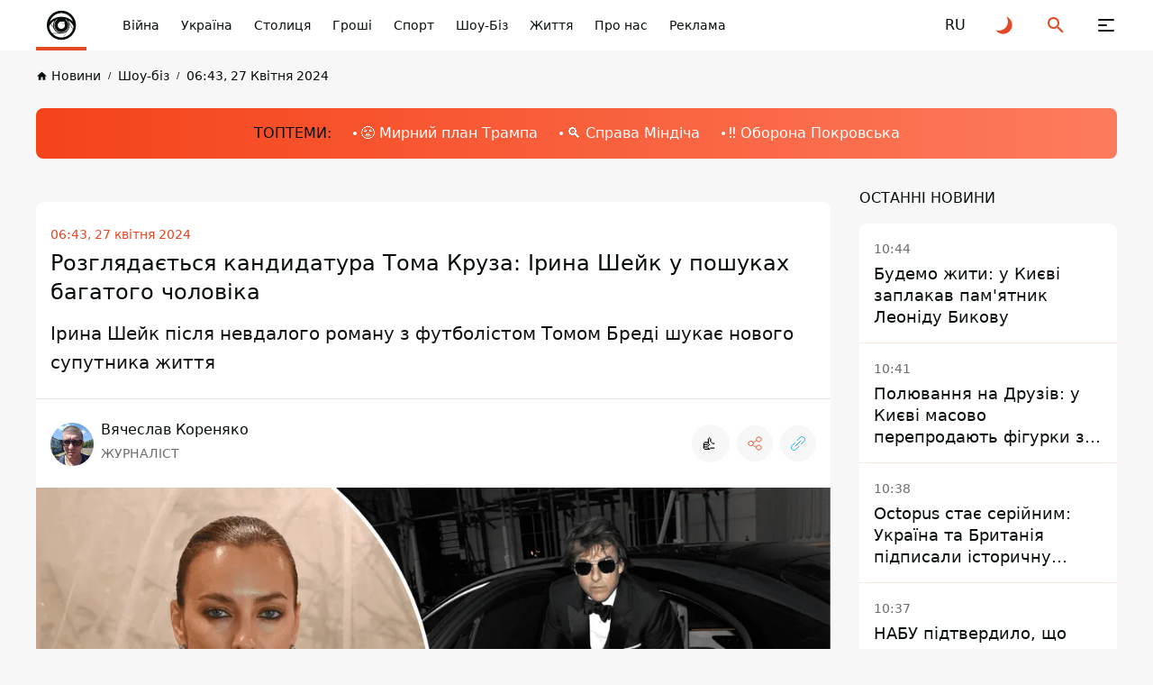

--- FILE ---
content_type: text/html; charset=UTF-8
request_url: https://informator.ua/uk/rozglyadayetsya-kandidatura-toma-kruza-irina-sheyk-u-poshukah-bagatogo-cholovika
body_size: 75994
content:
<!DOCTYPE html>
<html lang="uk">
<head>
    <meta charset="utf-8">
    <meta name="viewport" content="width=device-width, initial-scale=1">
    <link rel="shortcut icon" href="/images/favicon.png" type="image/x-icon">
    <title>Розглядається кандидатура Тома Круза: Ірина Шейк у пошуках багатого чоловіка</title>

    <meta name="description" content="Ірина Шейк зацікавилася 61-річним актором Томом Крузом – Інформатор Україна">
    <meta property="og:site_name" content="Інформатор UA" />
    <meta property="og:locale" content="uk" />
    <meta property="og:type" content="website" />
    <meta property="og:url" content="https://informator.ua/uk/rozglyadayetsya-kandidatura-toma-kruza-irina-sheyk-u-poshukah-bagatogo-cholovika" />
    <meta property="og:title" content="Розглядається кандидатура Тома Круза: Ірина Шейк у пошуках багатого чоловіка">
    <meta property="og:description" content="Ірина Шейк зацікавилася 61-річним актором Томом Крузом – Інформатор Україна">
    <meta property="og:image" content="https://cdn.informator.ua/@prod/media/ua/2024/04/26/662ba4694b8420.26815803.png">
            <meta property="og:image:width" content="1200">
        <meta property="og:image:height" content="675">
        <meta property="og:image:type" content="image/png">
        <meta property="fb:app_id" content="2707069749612049">



    <meta name="twitter:card" content="summary_large_image" />
    <meta name="twitter:title" content="Розглядається кандидатура Тома Круза: Ірина Шейк у пошуках багатого чоловіка" />
    <meta name="twitter:description" content="Ірина Шейк зацікавилася 61-річним актором Томом Крузом – Інформатор Україна">
             <link href="https://informator.ua/uk/rozglyadayetsya-kandidatura-toma-kruza-irina-sheyk-u-poshukah-bagatogo-cholovika" rel="canonical">
    
                                                                <link rel="alternate" hreflang="ru" href="https://informator.uahttps://informator.ua/ru/rassmatrivaetsya-kandidatura-toma-kruza-irina-sheyk-v-poiskah-bogatogo-muzhchiny">
                        <link rel="alternate" hreflang="uk" href="https://informator.ua/uk/rozglyadayetsya-kandidatura-toma-kruza-irina-sheyk-u-poshukah-bagatogo-cholovika">
            


    <script>
        // on page load or when changing themes, best to add inline in `head` to avoid FOUC
        if (localStorage.theme === 'dark' || (!('theme' in localStorage) && window.matchMedia('(prefers-color-scheme: dark)').matches)) {
            document.documentElement.classList.add('dark')
        } else {
            document.documentElement.classList.remove('dark')
        }
    </script>


    <style>
        #footer{
            content-visibility: auto;

        }
        /*.footer-ad{
            content-visibility: auto;
            contain-intrinsic-size: auto 350px;
        }*/
    </style>
    <link rel="preload" as="style" href="https://informator.ua/build/assets/app-751cfcce.css" /><link rel="stylesheet" href="https://informator.ua/build/assets/app-751cfcce.css" />







    <link rel="dns-prefetch" href="https://www.googletagmanager.com">
    <link rel="dns-prefetch" href="https://www.google-analytics.com">




    <!-- Google tag (gtag.js) -->
    <script async src="https://www.googletagmanager.com/gtag/js?id=G-5C3YQJ913L"></script>
    <script>
        window.dataLayer = window.dataLayer || [];
        function gtag(){dataLayer.push(arguments);}
        gtag('js', new Date());

        gtag('config', 'G-5C3YQJ913L');
    </script>





    <style>
        .nts-ad {display: flex; flex-direction: column; align-items: center; justify-content: center}
        .nts-ad-h250 {min-height: 250px}
        .nts-ad-h280 {min-height: 280px}
        .nts-ad-h600 {min-height: 600px; justify-content: flex-start}

        @media (max-width: 1023px) {
            .nts-ad[data-ym-ad="IFM_SBR"] {display: none}
        }

    </style>

    <link rel="preconnect" href="https://googleads.g.doubleclick.net/">
    <link rel="preconnect" href="https://tpc.googlesyndication.com/">
    
    

        <meta name="robots" content="index, follow, max-snippet:-1, max-image-preview:large, max-video-preview:-1" />
        
<link rel="preload" href="https://www.googletagmanager.com/gtm.js?id=GTM-PBGJD4G" as="script">
  <script>

        window.addEventListener("load", (event) => {
            window.requestAnimationFrame(function(){
                document.querySelector("footer").style.display='block';
            });

        });
    </script>
<script async src="https://pagead2.googlesyndication.com/pagead/js/adsbygoogle.js?client=ca-pub-6359655416066152"
     crossorigin="anonymous"></script>
</head>
<body class="antialiased dark:text-white dark:bg-bg-black1 text-primary bg-bg">

<div class="flex flex-col justify-between xl:pt-[64px] pt-[56px] min-h-screen 4xl:dark:bg-primary-pattern 4xl:bg-white-pattern">
    <header class="header fixed top-0 right-0 left-0 z-[100] dark:bg-black-header bg-white" id="header">
    <div class="container">
        <div class="flex items-center justify-space-between">
            <a aria-label="informator.ua" href="/uk" class="relative z-[1] before:absolute before:right-0
            before:bottom-0 before:left-0 before:z-[1] before:block before:w-full before:h-[4px]
            before:bg-accent flex items-center justify-center 2xl:px-12 2xl:min-w-[304px] xl:py-5 xl:px-5 xl:min-w-[206px] xl:h-[64px]
            xl:mr-0 md:mr-4  mr-auto py-2 px-2 w-14 h-14 min-w-[56px]">
                <style>
                    @media (min-width: 1366px) {
                        svg#svg-logo-desktop{
                            display: block;
                        }
                        svg#svg-logo-mobile{
                            display: none;
                        }
                    }

                    @media (max-width: 1366px) {
                        svg#svg-logo-desktop{
                            display: none;
                        }
                        svg#svg-logo-mobile{
                            display: block;
                        }
                    }
                </style>
                <svg id="svg-logo-desktop" xmlns="http://www.w3.org/2000/svg" version="1.1" viewBox="0 0 172.061 26"><defs><style>.st0,.st1{fill:#080e0d}.st1{fill-rule:evenodd}html.dark .st0,html.dark .st1{fill:#fff}</style></defs><path class="st0" d="M1.53 4.565v-2.8h3.6v2.9h-3.6v-.1zm0 16.5v-13.7h3.5v13.7h-3.5zM17.13 21.065v-8.5c0-1.9-1.2-2.6-2.3-2.6s-2.3.6-2.3 2.6v8.5h-3.5v-14.1h3.4v1.3c.9-1 2.2-1.5 3.5-1.5s2.5.5 3.3 1.2c1.1 1.1 1.4 2.5 1.4 4v9h-3.5v.1zM28.43 10.065v11h-3.5v-11h-1.5v-2.7h1.5v-1.8c0-2 1.2-4 4.1-4h2v3h-1.4c-.8 0-1.2.5-1.2 1.3v1.5h2.6v2.7h-2.6zM59.83 10.865c-.5-.5-1-.8-1.9-.8s-2.3.8-2.3 2.6v8.5h-3.5v-14.2h3.4v1.4c.7-.8 2-1.5 3.5-1.5s2.3.4 3.3 1.3l-2.6 2.7h.1zM80.83 21.065v-8.5c0-1.9-1.2-2.6-2.3-2.6s-2.3.6-2.3 2.5v8.6h-3.5v-8.5c0-1.9-1.2-2.6-2.3-2.6s-2.3.6-2.3 2.6v8.5h-3.5v-14.1h3.4v1.3c.9-.9 2.2-1.5 3.5-1.5s2.8.6 3.7 1.8c1.2-1.2 2.5-1.8 4.2-1.8s2.7.5 3.5 1.2c1.1 1.1 1.5 2.5 1.5 4v9h-3.6v.1zM95.33 21.065v-1.2c-.9.9-1.8 1.3-3.5 1.3s-2.8-.4-3.6-1.2c-.8-.8-1.2-1.9-1.2-3.2 0-2.2 1.5-4.1 4.9-4.1h3.3v-.7c0-1.5-.8-2.2-2.6-2.2s-1.9.4-2.7 1.2l-2.2-2.2c1.4-1.5 2.7-2 5-2 4 0 6 1.7 6 5v9.3h-3.4zm-.1-5.9h-2.7c-1.4 0-2.1.6-2.1 1.6s.7 1.6 2.1 1.6 1.5-.1 2.1-.7c.4-.4.5-.9.5-1.8v-.8l.1.1zM106.93 21.065c-2.9 0-4.1-2-4.1-4v-7h-1.5v-2.7h1.5v-4.1h3.5v4.2h2.5v2.7h-2.5v6.7c0 .8.4 1.3 1.2 1.3h1.3v3h-1.9v-.1zM121.63 19.465c-.9.9-2.3 1.7-4.4 1.7s-3.5-.8-4.3-1.7c-1.3-1.3-1.6-2.9-1.6-5.5s.3-4.1 1.6-5.5c.9-.9 2.3-1.7 4.3-1.7s3.5.8 4.4 1.7c1.3 1.3 1.6 2.9 1.6 5.5s-.3 4.2-1.6 5.5zm-2.7-8.9c-.4-.4-.9-.6-1.6-.6s-1.2.2-1.6.6c-.7.7-.8 2-.8 3.4s0 2.7.8 3.4c.4.4.9.6 1.6.6s1.2-.2 1.6-.6c.7-.7.8-2 .8-3.4s0-2.7-.8-3.4zM134.23 10.865c-.5-.5-1-.8-1.9-.8s-2.3.8-2.3 2.6v8.5h-3.5v-14.2h3.4v1.4c.7-.8 2-1.5 3.5-1.5s2.3.4 3.3 1.3l-2.6 2.7h.1zM136.63 21.065v-4h4v4h-4zM152.53 21.065v-1.3c-.9 1-2.2 1.5-3.5 1.5s-2.5-.5-3.3-1.2c-1.1-1.1-1.4-2.5-1.4-4v-9.1h3.5v8.5c0 1.9 1.2 2.6 2.3 2.6s2.3-.6 2.3-2.6v-8.5h3.5v14.1h-3.4zM167.13 21.065v-1.2c-.9.9-1.8 1.3-3.5 1.3s-2.8-.4-3.6-1.2c-.8-.8-1.2-1.9-1.2-3.2 0-2.2 1.5-4.1 4.9-4.1h3.3v-.7c0-1.5-.8-2.2-2.6-2.2s-1.9.4-2.7 1.2l-2.2-2.2c1.4-1.5 2.7-2 5-2 4 0 6 1.7 6 5v9.3h-3.4zm-.1-5.9h-2.7c-1.4 0-2.1.6-2.1 1.6s.7 1.6 2.1 1.6 1.5-.1 2.1-.7c.4-.4.5-.9.5-1.8v-.8l.1.1z"/><g><path class="st1" d="M51.444 14.44c-.032 5.64-4.631 10.102-10.218 9.993-5.375-.106-9.82-4.477-9.807-10.039.014-5.67 4.68-10.075 10.183-9.983 5.288.09 9.823 4.376 9.842 10.03zm-18.089-.038c-.024 4.393 3.495 8.025 7.924 8.098 4.557.075 8.23-3.535 8.228-8.077-.003-4.596-3.693-7.994-7.907-8.078-4.581-.09-8.258 3.617-8.245 8.057z"/><path class="st1" d="M41.5 9.58a9.292 9.292 0 0 1 6.57 2.71 6.908 6.908 0 0 0-13.14 0 9.293 9.293 0 0 1 6.57-2.71z"/><path class="st0" d="M46.188 14.422c0 1.288-.52 2.454-1.36 3.301l-2.034 3.526a6.953 6.953 0 0 0 5.235-4.455l-1.95-3.376c.071.323.11.66.11 1.004zM48.424 14.973a7.788 7.788 0 0 0-3.096-3.257c.263.372.473.784.62 1.224l2.135 3.698c.179-.53.296-1.087.341-1.665zM37.446 16.774l-1.912-3.26c-.37.446-.693.936-.957 1.46a6.922 6.922 0 0 0 1.729 4.058h4.343a4.692 4.692 0 0 1-3.203-2.258z"/><path class="st0" d="M41.5 19.11h-5.079a6.791 6.791 0 0 0 5.08 2.26 7 7 0 0 0 1.133-.094l1.886-3.27a4.667 4.667 0 0 1-3.02 1.104zM36.813 14.422c0-1.008.32-1.941.86-2.706a7.78 7.78 0 0 0-2.053 1.696l1.398 2.383a4.683 4.683 0 0 1-.205-1.373z"/><path class="st0" d="M45.45 14.422a3.95 3.95 0 1 1-5.934-3.415 7.89 7.89 0 0 0-.841.27 4.23 4.23 0 1 0 5.652 0 7.922 7.922 0 0 0-.842-.27 3.948 3.948 0 0 1 1.966 3.415z"/><path class="st1" d="M43.31 13.423a.806.806 0 1 1-1.265-.995 2.066 2.066 0 1 0 1.265.995z"/></g></svg>
                <svg id="svg-logo-mobile" width="40" height="40" viewBox="0 0 40 40" fill="none" xmlns="http://www.w3.org/2000/svg"><defs><style>.st{fill:#080E0D}html.dark .st{fill:white}</style></defs>
                    <path d="M12.2225 24.6051L8.49512 18.2407C8.52486 18.211 8.55459 18.1714 8.58433 18.1416C8.61407 18.1119 8.64381 18.0722 8.66364 18.0425L11.3898 22.6918C11.4493 22.8901 11.5187 23.0883 11.598 23.2866C11.7665 23.7426 11.9747 24.1788 12.2225 24.6051Z" class="st"/>
                    <path d="M32.981 24.3371C32.9611 24.3867 32.9413 24.4362 32.9314 24.4858C32.9116 24.5354 32.8917 24.5849 32.8818 24.6345L29.0751 18.0422C29.0454 17.9034 29.0057 17.7646 28.976 17.6258C28.9264 17.4573 28.8769 17.2789 28.8174 17.1104L32.981 24.3371Z" class="st"/>
                    <path fill-rule="evenodd" clip-rule="evenodd" d="M20.1336 3.81738C11.1919 3.81738 3.94531 11.064 3.94531 20.0156C3.94531 28.9574 11.1919 36.2139 20.1336 36.2139C29.0754 36.2139 36.322 28.9673 36.322 20.0156C36.322 11.064 29.0754 3.81738 20.1336 3.81738ZM20.1336 6.53362C26.1312 6.53362 31.1968 10.4494 32.9515 15.8521C29.6603 12.5807 25.1299 10.5683 20.1336 10.5683C15.1274 10.5683 10.5971 12.5906 7.31582 15.8521C9.06055 10.4394 14.146 6.53362 20.1336 6.53362ZM11.3902 22.6922L8.66401 18.0429C9.79412 16.7244 11.1523 15.6042 12.669 14.7319C11.6083 16.2189 10.9936 18.0429 10.9936 20.0156C10.9837 20.9475 11.1225 21.8397 11.3902 22.6922ZM14.6219 13.8694C15.1572 13.6613 15.7024 13.4927 16.2675 13.344C13.9775 14.6823 12.431 17.1606 12.431 20.0057C12.431 24.2684 15.8809 27.7183 20.1436 27.7183C24.3964 27.7183 27.8561 24.2684 27.8561 20.0057C27.8561 17.1606 26.3096 14.6823 24.0197 13.344C24.5748 13.4927 25.1299 13.6613 25.6652 13.8694C27.3505 15.3762 28.4013 17.5671 28.4013 20.0057C28.4013 24.5658 24.7037 28.2635 20.1436 28.2635C15.5835 28.2635 11.8858 24.5658 11.8858 20.0057C11.8759 17.577 12.9366 15.3862 14.6219 13.8694ZM23.633 18.1024C23.9403 18.6674 24.1089 19.3217 24.1089 20.0057C24.1089 22.2362 22.3047 24.0404 20.0742 24.0404C17.8437 24.0404 16.0395 22.2362 16.0395 20.0057C16.0395 17.7753 17.8437 15.971 20.0742 15.971C20.4608 15.971 20.8276 16.0206 21.1745 16.1197C21.462 15.8025 21.8784 15.6042 22.3443 15.6042C23.2167 15.6042 23.9205 16.3081 23.9205 17.1805C23.9304 17.5274 23.8214 17.8446 23.633 18.1024ZM6.62189 21.0863C7.13738 20.0652 7.7619 19.1135 8.48557 18.2412L12.213 24.6055C13.4125 26.6674 15.3951 28.2238 17.7644 28.8484L9.87342 28.8682C8.03947 26.7468 6.85981 24.0503 6.62189 21.0863ZM20.1336 33.5671C16.2179 33.5671 12.6888 31.9016 10.2204 29.1557H20.1336C22.384 29.1557 24.436 28.3428 26.032 27.0045L22.3542 33.3886C21.6306 33.5076 20.8871 33.5671 20.1336 33.5671ZM22.6615 33.3292L26.6368 26.4494C28.2724 24.7938 29.2935 22.5237 29.2935 20.0057C29.2935 19.3316 29.2142 18.6774 29.0853 18.0429L32.892 24.6352C31.2663 29.0764 27.4001 32.437 22.6615 33.3292ZM28.8177 17.121C28.5302 16.2585 28.1237 15.4555 27.6083 14.7319C30.1956 16.209 32.3071 18.4196 33.6553 21.0863C33.5661 22.2164 33.3381 23.3069 32.9912 24.3378L28.8177 17.121Z" class="st"/>
                    <path d="M23.91 17.1705H23.7911C23.7911 17.577 23.6226 17.9437 23.3648 18.2015C23.0972 18.4691 22.7304 18.6278 22.3338 18.6278C21.9274 18.6278 21.5606 18.4592 21.3029 18.2015C21.0352 17.9338 20.8766 17.567 20.8766 17.1705C20.8766 16.7641 21.0451 16.3973 21.3029 16.1395C21.5705 15.8719 21.9373 15.7133 22.3338 15.7133C22.7403 15.7133 23.1071 15.8818 23.3648 16.1395C23.6325 16.4072 23.7911 16.774 23.7911 17.1705H23.91H24.029C24.029 16.2387 23.2657 15.4753 22.3338 15.4753C21.402 15.4753 20.6387 16.2387 20.6387 17.1705C20.6387 18.1024 21.402 18.8657 22.3338 18.8657C23.2657 18.8657 24.029 18.1024 24.029 17.1705H23.91Z" class="st"/>
                </svg>

            </a>
            <button class="group relative z-[1] block xl:order-none order-last 2xl:mr-[84px] xl:mr-11 xl:ml-0 md:ml-8 ml-6 xl:w-16 xl:h-16 w-6 h-6" aria-label="Меню" id="hamburger-trigger">
                <span class="absolute xl:top-[25px] xl:left-[23px] top-[5px] left-[3px] block w-[18px] h-[2px] dark:bg-white bg-primary rounded-[2px] inf_ua-transition dark:group-hover:bg-accent group-hover:bg-accent xl:group-[.is--active]:top-[31px] group-[.is--active]:top-[11px] group-[.is--active]:-rotate-45"></span>
                <span class="absolute xl:top-[31px] xl:left-[23px] top-[11px] left-[3px] block w-[10px] h-[2px] dark:bg-white bg-primary rounded-[2px] inf_ua-transition dark:group-hover:bg-accent group-hover:bg-accent group-[.is--active]:opacity-0"></span>
                <span class="absolute xl:top-[37px] xl:left-[23px] top-[17px] left-[3px] block w-[18px] h-[2px] dark:bg-white bg-primary rounded-[2px] inf_ua-transition dark:group-hover:bg-accent group-hover:bg-accent xl:group-[.is--active]:top-[31px] group-[.is--active]:top-[11px] group-[.is--active]:rotate-45"></span>
            </button>
            <nav class="hidden md:block mr-auto xl:max-w-none max-w-[calc(100%-296px)]">
                <ul class="flex overflow-x-auto overflow-y-hidden">
                    
                                                    <li class="2xl:ml-11 ml-6">
                            <a href="https://informator.ua/uk/category/viyna" class="whitespace-nowrap block w-fit text-sm/6 font-medium dark:text-white text-primary transition ease-in-out duration-200 dark:hover:text-accent hover:text-accent">Війна</a>
                        </li>
                    
                                                    <li class="2xl:ml-11 ml-6">
                            <a href="https://informator.ua/uk/category/ukrajina" class="whitespace-nowrap block w-fit text-sm/6 font-medium dark:text-white text-primary transition ease-in-out duration-200 dark:hover:text-accent hover:text-accent">Україна</a>
                        </li>
                    
                                                    <li class="2xl:ml-11 ml-6">
                            <a href="https://kiev.informator.ua" class="whitespace-nowrap block w-fit text-sm/6 font-medium dark:text-white text-primary transition ease-in-out duration-200 dark:hover:text-accent hover:text-accent">Столиця</a>
                        </li>
                    
                                                    <li class="2xl:ml-11 ml-6">
                            <a href="https://informator.ua/uk/category/ekonomika" class="whitespace-nowrap block w-fit text-sm/6 font-medium dark:text-white text-primary transition ease-in-out duration-200 dark:hover:text-accent hover:text-accent">Гроші</a>
                        </li>
                    
                                                    <li class="2xl:ml-11 ml-6">
                            <a href="https://informator.ua/uk/category/sport" class="whitespace-nowrap block w-fit text-sm/6 font-medium dark:text-white text-primary transition ease-in-out duration-200 dark:hover:text-accent hover:text-accent">Спорт</a>
                        </li>
                    
                                                    <li class="2xl:ml-11 ml-6">
                            <a href="https://informator.ua/uk/category/shou-biz" class="whitespace-nowrap block w-fit text-sm/6 font-medium dark:text-white text-primary transition ease-in-out duration-200 dark:hover:text-accent hover:text-accent">Шоу-Біз</a>
                        </li>
                    
                                                    <li class="2xl:ml-11 ml-6">
                            <a href="https://informator.ua/uk/category/zhittya" class="whitespace-nowrap block w-fit text-sm/6 font-medium dark:text-white text-primary transition ease-in-out duration-200 dark:hover:text-accent hover:text-accent">Життя</a>
                        </li>
                    
                                                    <li class="2xl:ml-11 ml-6">
                            <a href="https://informator.ua/uk/about" class="whitespace-nowrap block w-fit text-sm/6 font-medium dark:text-white text-primary transition ease-in-out duration-200 dark:hover:text-accent hover:text-accent">Про нас</a>
                        </li>
                    
                                                    <li class="2xl:ml-11 ml-6">
                            <a href="https://promo.informator.ua/?from=menu" class="whitespace-nowrap block w-fit text-sm/6 font-medium dark:text-white text-primary transition ease-in-out duration-200 dark:hover:text-accent hover:text-accent">Реклама</a>
                        </li>
                    

                </ul>
            </nav>
                                                                                                                                    <a rel="alternate" hreflang="ru" href="https://informator.ua/ru/rassmatrivaetsya-kandidatura-toma-kruza-irina-sheyk-v-poiskah-bogatogo-muzhchiny"  class="flex items-center justify-center 2xl:ml-8 xl:ml-4 md:ml-8 ml-6 w-6 h-6 text-md/6 font-medium text-primary dark:text-white transition ease-in-out duration-200 dark:hover:text-accent hover:text-accent">
                            <span>RU</span>
                        </a>
                                                            
            <button class="group flex items-center justify-center 2xl:ml-8 xl:ml-4 md:ml-8 ml-6 w-6 h-6" id="toggle-dark-theme" aria-label="Перейти на іншу тему">
                <svg class="w-6 h-6 text-accent dark:group-hover:text-white group-hover:text-primary">
                    <use xlink:href="https://informator.ua/img/sprite.svg#icon-moon"></use>
                </svg>
            </button>
            <button class="group flex items-center justify-center 2xl:ml-8 xl:ml-4 md:ml-8 ml-6 w-6 h-6" id="search-trigger" aria-label="Пошук">
                <svg class="w-6 h-6 text-accent dark:group-hover:text-white group-hover:text-primary">
                    <use xlink:href="https://informator.ua/img/sprite.svg#icon-search"></use>
                </svg>
            </button>
            
            
            
            
            
        </div>
    </div>
    </header>
    <div class="flex-auto">
        


    

        
        <!-- schema -->
<script type="application/ld+json">
    {
        "@context": "https://schema.org",
        "@type": "WebPage",
        "url":"https://informator.ua/uk",
			"publisher": {
				"@type": "Organization",
				"name": "Інформатор",
				"logo": {
					"@type": "ImageObject",
					"url": "https://informator.ua/images/logo.png",
					"width": 1000,
					"height": 112
			  }
			}
		}
</script>


<script type="application/ld+json">
    {
      "@context": "https://schema.org",
      "@type": "NewsArticle",
      "mainEntityOfPage":{
        "@type":"WebPage",
        "@id":"https://informator.ua/uk/rozglyadayetsya-kandidatura-toma-kruza-irina-sheyk-u-poshukah-bagatogo-cholovika"
		},
		"headline": "Розглядається кандидатура Тома Круза: Ірина Шейк у пошуках багатого чоловіка",
		"datePublished": "2024-04-26T15:57:26+03:00",
		"dateModified": "2025-05-30T11:02:42+03:00",
		"description": "Ірина Шейк зацікавилася 61-річним актором Томом Крузом – Інформатор Україна",
            "author": [
                            {
              "@type": "Person",
                "knowsAbout": "Шоу-бізнес – це зріз сучасного суспільства, соціум у мініатюрі. Оскільки я соціолог за освітою (хоча за спеціальністю працював зовсім недовго), через інтерес людей до зірок кіно, театру та музики та подій у світі шоу-бізнесу, можна скласти портрет суспільства в динаміці.

І він буде набагато об&#039;єктивнішим, ніж дані багатьох соціологічних опитувань.

Хоча основні переваги шоу-бізнесу, звісно, в іншому.",
            


            "image": "https://cdn.informator.ua/@prod/media/avatars/2023/10/11/64c3caade6ed88.31111710.webp",
                            "url": "https://informator.ua/uk/author-profile/vyacheslav-korenyako",
                        "email": "assorty.ua@gmail.com",
                        "name": "Вячеслав Кореняко"
}                ],

        "publisher": {
        "@type": "Organization",
        "name": "Інформатор",
        "logo": {
            "@type": "ImageObject",
            "url": "https://informator.ua/images/logo.png",
            "width": 1000,
            "height": 112
      }
    },
    "image": {
        "@type": "ImageObject",
        "url": "https://cdn.informator.ua/@prod/media/ua/2024/04/26/662ba4694b8420.26815803.png"
		},
        "speakable": {
          "@type": "SpeakableSpecification",
          "cssSelector": [".inf_ua-content"]
        },
            "articleSection": "Шоу-біз",
        "articleBody": "Стосунки між Іриною Шейк та футболістом Томом Бреді почалися у 2023 році. Незадовго до того спортсмен розлучився зі своєю дружиною Жизель Бюндхен, у шлюбі з якою у нього з&#039;явилися спільні діти. 13 років шлюбу закінчилися, але нові стосунки не змусили на себе чекати. Невдовзі з&#039;явилися чутки про зустрічі футболіста та Ірини Шейк. Говорили, ніби у закоханих все серйозно – за словами інсайдерів, вони планували провести разом багато щасливих років і Том навіть шукав будинок ближче до Ірини.
Пара ніяк не коментувала свій роман, але, мабуть, почуття все ж таки згасли й без впливу широкого загалу.
Наприкінці 2023 у пари все пішло шкереберть. В результаті стосунки так і не вдалося відновити. Спочатку Шейк бачили з футболістом у ресторані, а невдовзі – на таємничій зустрічі з перегонником «Формули-1» Льюїсом Хемілтоном. Їхня зустріч відбулася в Парижі.

Ірина Шейк та Том Бреді в одному з нью-йоркських ресторанів

Тепер же з&#039;явилися новини про нові можливі стосунки Шейк. Джерело Page Six розповіло, що супермодель активно шукає собі нового бойфренда. Співрозмовник видання бачить як головного претендента на серце Ірини Тома Круза. Актор якраз підходить під усі критерії Шейк. Її коханий має бути відомим, красивим, багатим і, бажано, з Європи чи США.

«Вона розглядає різні варіанти, але її коло інтересів – це невелика група людей. Їй потрібні слава, краса та гроші. Скільки таких? П&#039;ять, десять?», – розповіло джерело порталу Page Six.


Їй потрібні слава, краса та гроші

Сам актор нещодавно розлучився зі світською левицею, 36-річною Ельсиною Хайровою. Їхній роман тривав менш ніж три місяці та завершився наприкінці лютого 2024 року.
Том Круз – персона, яка не любить галасу. Це підтвердило розлучення з Хайровою. Олігарх Дмитро Цвєтков, від якого Ельсіна народила двох дітей, займається продажем діамантів. Чоловік останнім часом охоче ділився одкровеннями про особисте життя у публічному просторі, у тому числі й про роман колишньої дружини з голлівудським актором. Ця балакучість і не сподобалася Крузу.

Том Круз

Проте після закінчення стосунків актор не піддався зневірі – навпаки, він активно спілкується з друзями, ходить на світські заходи та не планує ставати самітником. Яскравий доказ – фотографії із недавнього дня народження Вікторії Бекхем.

Круз на дні народження Вікторії Бекхем

Том Круз хоче налагодити стосунки з дочкою
Поки Том Круз розважався на вечірці з нагоди 50-річчя Вікторії Бекхем у Лондоні, десь у Нью-Йорку самотньо святкувала своє повноліття його дочка від Кеті Холмс Сурі. Деякі прихильники обрушили на актора хвилю хейту, але, як з&#039;ясувалося пізніше, з висновками вони поквапилися. Зірка фільму «Місія нездійсненна» і радий був би привітати доньку особисто, але Сурі навідріз відмовляється з ним спілкуватися.

Сурі Круз

За словами джерел з оточення Круза, актор відчуває провину за те, що не приділяв Сурі достатньої уваги в дитинстві, а тепер все обернулося проти нього. Актор збирається зв&#039;язатися з дочкою найближчим часом, попри гучні заяви її та її матері Кеті. Уточнюється також, що незадовго до 18-річчя дівчинки актриса зв&#039;язалася з ексчоловіком і заявила, що вони більше не потребують його допомоги, а його присутність у житті Сурі не потрібна. Тома це не зупиняє – він сповнений рішучості возз&#039;єднатися з донькою та налагодити стосунки. З того часу, як вона стала повнолітньою, зіркова мама навряд чи зможе сильно вплинути на її думку і бажання спілкуватися або не спілкуватися з батьком. Круз робить ставку саме на це, сподіваючись, що дочка зробить правильний вибір.

Кеті Холмс

Підписуйтесь на наш Telegram-канал, щоб не пропустити важливих новин. Підписатися на канал у Viber можна тут.
 "    }
</script>

<script type="application/ld+json">
    {
        "@context": "https://schema.org",
        "@type":"BreadcrumbList",
        "itemListElement":
            [{
        "@type": "ListItem",
        "position": 1,
        "item": {
          "@id": "https://informator.ua/uk",
              "name": "Головна"
            }
          },
            {
         "@type": "ListItem",
         "position": 2,
         "item": {
           "@id": "https://informator.ua/uk/category/shou-biz",
                    "name": "Шоу-біз"
                   }
                },
        {
          "@type": "ListItem",
          "position": 3,
          "item": {
            "@id": "https://informator.ua/uk/rozglyadayetsya-kandidatura-toma-kruza-irina-sheyk-u-poshukah-bagatogo-cholovika",
                  "name": "Розглядається кандидатура Тома Круза: Ірина Шейк у пошуках багатого чоловіка"

                }
              }
          ]
        }
</script>
<!-- /schema -->
    <div class="pt-4">
            <div class="container">
                <nav class="overflow-x-auto overflow-y-hidden">
                    <ul class="flex items-center">

        
                                                        <li class="">
                                <a href="https://informator.ua/uk/" class="group flex items-center w-fit text-[10px]/4 font-medium whitespace-nowrap text-primary dark:text-black-font inf_ua-transition hover:text-accent dark:hover:text-accent">
                                    <svg class="mr-1 w-[13px] h-[13px] text-primary dark:text-black-font group-hover:text-accent">
                                        <use xlink:href="https://informator.ua/img/sprite.svg#icon-home"></use>
                                    </svg>
                                    <span class="text-sm/[1.5rem] ">Новини</span>
                                </a>
                            </li>
                            
        
                                                            <li class="ml-2">
                                    <a href="https://informator.ua/uk/category/shou-biz" class="before:content-['/'] before:mr-2 before:text-[10px]/4 before:font-medium before:text-primary dark:before:text-black-font flex items-center w-fit text-[10px]/4 font-medium whitespace-nowrap text-primary dark:text-black-font inf_ua-transition hover:text-accent dark:hover:text-accent">
                                        <span  class="text-sm/[1.5rem] ">Шоу-біз</span>
                                    </a>
                                </li>
                            
        
                                                            <li class="ml-2">
                                    <a href="https://informator.ua/uk/archive/2024/04/27#feed" class="before:content-['/'] before:mr-2 before:text-[10px]/4 before:font-medium before:text-primary dark:before:text-black-font flex items-center w-fit text-[10px]/4 font-medium whitespace-nowrap text-primary dark:text-black-font inf_ua-transition hover:text-accent dark:hover:text-accent">
                                        <span  class="text-sm/[1.5rem] ">06:43, 27 Квітня 2024</span>
                                    </a>
                                </li>
                            
                            </ul>
                </nav>
            </div>
        </div>




    <div class="lg:pt-6 lg:pb-8 md:py-6 py-2">
        <div class="container">
            <div class="md:py-4 md:pl-6 pl-4 py-2 bg-gradient-accent-white dark:bg-gradient-accent-dark rounded-lg overflow-x-auto overflow-y-hidden"  style="background-color: #ff4013" >
                <div class="flex items-center w-fit mx-auto">
                    <span class="block mr-6 w-fit md:text-base/6 text-xs/4  font-medium whitespace-nowrap text-primary"> ТОПТЕМИ:</span>
                    <ul class="flex items-center pr-6">

                                                                                    <li class="">
                                                                    <a href="https://informator.ua/uk/tags/mirni-peregovori"
                                       class="before:block before:w-1 before:h-1 before:mr-1 before:bg-white before:rounded before:transition before:ease-in-out before:duration-20 flex items-center w-fit md:text-base/6 text-[10px]/4  font-medium whitespace-nowrap text-white transition ease-in-out duration-200 dark:hover:text-primary dark:hover:before:bg-primary hover:text-primary hover:before:bg-primary text-sm/[1.5rem]">
                                        😤 Мирний план Трампа</a>
                                                            </li>
                                                                                    <li class="md:ml-6 ml-2">
                                                                    <a href="https://informator.ua/uk/tags/mindich"
                                       class="before:block before:w-1 before:h-1 before:mr-1 before:bg-white before:rounded before:transition before:ease-in-out before:duration-20 flex items-center w-fit md:text-base/6 text-[10px]/4  font-medium whitespace-nowrap text-white transition ease-in-out duration-200 dark:hover:text-primary dark:hover:before:bg-primary hover:text-primary hover:before:bg-primary text-sm/[1.5rem]">
                                        🔍 Справа Міндіча</a>
                                                            </li>
                                                                                    <li class="md:ml-6 ml-2">
                                                                    <a href="https://informator.ua/uk/tags/pokrovsk"
                                       class="before:block before:w-1 before:h-1 before:mr-1 before:bg-white before:rounded before:transition before:ease-in-out before:duration-200 flex items-center w-fit md:text-base/6 text-[10px]/4  font-medium whitespace-nowrap text-white transition ease-in-out duration-200 dark:hover:text-primary dark:hover:before:bg-primary hover:text-primary hover:before:bg-primary text-sm/[1.5rem]">
                                        ‼️ Оборона Покровська</a>
                                                            </li>
                        
                    </ul>
                </div>
            </div>
        </div>
    </div>




    <div class="">
        <div class="container">
            <div class="lg:grid 2xl:grid-cols-[416px_1fr_416px] xl:grid-cols-[286px_1fr_286px] lg:grid-cols-[1fr_286px] lg:gap-[32px]">
                <div class="row-start-1 column-start-1 row-end-4 column-end-2 xl:block hidden section5">

                                        <div class="custom-widget" data-widget-id="4" style="display:none;"><div class=" py-6 px-4 bg-green_card rounded-lg



" style="     ">
    <div class="flex items-start justify-between mb-4 pb-2 border-b dark:border-black-line border-primary">
        <div class="my-auto">
            <h2 style="                 " class="2xl:text-lg/6 text-sm/4 font-medium 2xl:tracking-[-0.54px] tracking-[-0.42px] uppercase text-primary

                             
                ">Війна в Україні</h2>
        </div>







    </div>
    <div class="">
                    <h3 class="2xl:text-2xl/6 text-lg/6 font-medium uppercase text-primary

                        
            " style="                 ">СУМАРНІ ОРІЄНТОВНІ ВТРАТИ ПРОТИВНИКА НА
                <b class="inline-block py-1 px-2 text-xl leading-none font-medium text-white bg-light-blue-2 rounded-lg

                                            " style="                 ">1373</b> ДЕНЬ.</h3>
            </div>
    <div class="grid xl:grid-cols-2 grid-cols-1 gap-1 mt-4">
                                                            <div class="2xl:flex 2xl:items-center min-h-[80px] 2xl:px-3 px-2 py-1 w-full bg-salad_card rounded-lg

                        
            " style="     ">

                <svg class="2xl:min-w-[64px] min-w-[60px] 2xl:w-[64px] w-[60px] 2xl:h-[64px] h-[60px]">
                    <use xlink:href="/img/technique.svg#icon-people"></use>
                </svg>
                <div class="2xl:ml-2 2xl:mt-0 mt-1">
                    <span class="block w-fit 2xl:text-base/6 text-xs/4 font-semibold text-primary

                                 
                    " style="                 ">1169690


                                                    <span class="2xl:text-[11px] text-[10px] leading-3 align-middle text-aquamarine

                                                                     " style="                 ">+1140</span>
                        
                    </span>
                    <span class="block w-fit 2xl:text-sm/4 text-[10px]/4 font-medium uppercase break-all text-dark-salad

                                
                    " style="                 ">

                        Особовий склад
                    </span>
                </div>
            </div>
                                                    <div class="2xl:flex 2xl:items-center min-h-[80px] 2xl:px-3 px-2 py-1 w-full bg-salad_card rounded-lg

                        
            " style="     ">

                <svg class="2xl:min-w-[64px] min-w-[60px] 2xl:w-[64px] w-[60px] 2xl:h-[64px] h-[60px]">
                    <use xlink:href="/img/technique.svg#icon-tank"></use>
                </svg>
                <div class="2xl:ml-2 2xl:mt-0 mt-1">
                    <span class="block w-fit 2xl:text-base/6 text-xs/4 font-semibold text-primary

                                 
                    " style="                 ">11373


                                                    <span class="2xl:text-[11px] text-[10px] leading-3 align-middle text-aquamarine

                                                                     " style="                 ">+1</span>
                        
                    </span>
                    <span class="block w-fit 2xl:text-sm/4 text-[10px]/4 font-medium uppercase break-all text-dark-salad

                                
                    " style="                 ">

                        Танки
                    </span>
                </div>
            </div>
                                                    <div class="2xl:flex 2xl:items-center min-h-[80px] 2xl:px-3 px-2 py-1 w-full bg-salad_card rounded-lg

                        
            " style="     ">

                <svg class="2xl:min-w-[64px] min-w-[60px] 2xl:w-[64px] w-[60px] 2xl:h-[64px] h-[60px]">
                    <use xlink:href="/img/technique.svg#icon-bbm"></use>
                </svg>
                <div class="2xl:ml-2 2xl:mt-0 mt-1">
                    <span class="block w-fit 2xl:text-base/6 text-xs/4 font-semibold text-primary

                                 
                    " style="                 ">23628


                                                    <span class="2xl:text-[11px] text-[10px] leading-3 align-middle text-aquamarine

                                                                     " style="                 ">+3</span>
                        
                    </span>
                    <span class="block w-fit 2xl:text-sm/4 text-[10px]/4 font-medium uppercase break-all text-dark-salad

                                
                    " style="                 ">

                        Бойові броньовані машини
                    </span>
                </div>
            </div>
                                                    <div class="2xl:flex 2xl:items-center min-h-[80px] 2xl:px-3 px-2 py-1 w-full bg-salad_card rounded-lg

                        
            " style="     ">

                <svg class="2xl:min-w-[64px] min-w-[60px] 2xl:w-[64px] w-[60px] 2xl:h-[64px] h-[60px]">
                    <use xlink:href="/img/technique.svg#icon-art"></use>
                </svg>
                <div class="2xl:ml-2 2xl:mt-0 mt-1">
                    <span class="block w-fit 2xl:text-base/6 text-xs/4 font-semibold text-primary

                                 
                    " style="                 ">34709


                                                    <span class="2xl:text-[11px] text-[10px] leading-3 align-middle text-aquamarine

                                                                     " style="                 ">+21</span>
                        
                    </span>
                    <span class="block w-fit 2xl:text-sm/4 text-[10px]/4 font-medium uppercase break-all text-dark-salad

                                
                    " style="                 ">

                        Артилерійські системи
                    </span>
                </div>
            </div>
                                                    <div class="2xl:flex 2xl:items-center min-h-[80px] 2xl:px-3 px-2 py-1 w-full bg-salad_card rounded-lg

                        
            " style="     ">

                <svg class="2xl:min-w-[64px] min-w-[60px] 2xl:w-[64px] w-[60px] 2xl:h-[64px] h-[60px]">
                    <use xlink:href="/img/technique.svg#icon-rszv"></use>
                </svg>
                <div class="2xl:ml-2 2xl:mt-0 mt-1">
                    <span class="block w-fit 2xl:text-base/6 text-xs/4 font-semibold text-primary

                                 
                    " style="                 ">1550


                                                    <span class="2xl:text-[11px] text-[10px] leading-3 align-middle text-aquamarine

                                                                     " style="                 ">+1</span>
                        
                    </span>
                    <span class="block w-fit 2xl:text-sm/4 text-[10px]/4 font-medium uppercase break-all text-dark-salad

                                
                    " style="                 ">

                        Реактивні системи залпового вогню
                    </span>
                </div>
            </div>
                                                    <div class="2xl:flex 2xl:items-center min-h-[80px] 2xl:px-3 px-2 py-1 w-full bg-salad_card rounded-lg

                        
            " style="     ">

                <svg class="2xl:min-w-[64px] min-w-[60px] 2xl:w-[64px] w-[60px] 2xl:h-[64px] h-[60px]">
                    <use xlink:href="/img/technique.svg#icon-ppo"></use>
                </svg>
                <div class="2xl:ml-2 2xl:mt-0 mt-1">
                    <span class="block w-fit 2xl:text-base/6 text-xs/4 font-semibold text-primary

                                 
                    " style="                 ">1253


                                                    <span class="2xl:text-[11px] text-[10px] leading-3 align-middle text-aquamarine

                                                                     " style="                 ">+1</span>
                        
                    </span>
                    <span class="block w-fit 2xl:text-sm/4 text-[10px]/4 font-medium uppercase break-all text-dark-salad

                                
                    " style="                 ">

                        Системи протиповітряної оборони
                    </span>
                </div>
            </div>
                                                    <div class="2xl:flex 2xl:items-center min-h-[80px] 2xl:px-3 px-2 py-1 w-full bg-salad_card rounded-lg

                        
            " style="     ">

                <svg class="2xl:min-w-[64px] min-w-[60px] 2xl:w-[64px] w-[60px] 2xl:h-[64px] h-[60px]">
                    <use xlink:href="/img/technique.svg#icon-plane"></use>
                </svg>
                <div class="2xl:ml-2 2xl:mt-0 mt-1">
                    <span class="block w-fit 2xl:text-base/6 text-xs/4 font-semibold text-primary

                                 
                    " style="                 ">430


                                                    <span class="2xl:text-[11px] text-[10px] leading-3 align-middle text-aquamarine

                                                                     " style="                 ">+2</span>
                        
                    </span>
                    <span class="block w-fit 2xl:text-sm/4 text-[10px]/4 font-medium uppercase break-all text-dark-salad

                                
                    " style="                 ">

                        Літаки
                    </span>
                </div>
            </div>
                                                    <div class="2xl:flex 2xl:items-center min-h-[80px] 2xl:px-3 px-2 py-1 w-full bg-salad_card rounded-lg

                        
            " style="     ">

                <svg class="2xl:min-w-[64px] min-w-[60px] 2xl:w-[64px] w-[60px] 2xl:h-[64px] h-[60px]">
                    <use xlink:href="/img/technique.svg#icon-helicopter"></use>
                </svg>
                <div class="2xl:ml-2 2xl:mt-0 mt-1">
                    <span class="block w-fit 2xl:text-base/6 text-xs/4 font-semibold text-primary

                                 
                    " style="                 ">347


                        
                    </span>
                    <span class="block w-fit 2xl:text-sm/4 text-[10px]/4 font-medium uppercase break-all text-dark-salad

                                
                    " style="                 ">

                        Гелікоптери
                    </span>
                </div>
            </div>
                                                    <div class="2xl:flex 2xl:items-center min-h-[80px] 2xl:px-3 px-2 py-1 w-full bg-salad_card rounded-lg

                        
            " style="     ">

                <svg class="2xl:min-w-[64px] min-w-[60px] 2xl:w-[64px] w-[60px] 2xl:h-[64px] h-[60px]">
                    <use xlink:href="/img/technique.svg#icon-auto"></use>
                </svg>
                <div class="2xl:ml-2 2xl:mt-0 mt-1">
                    <span class="block w-fit 2xl:text-base/6 text-xs/4 font-semibold text-primary

                                 
                    " style="                 ">68351


                                                    <span class="2xl:text-[11px] text-[10px] leading-3 align-middle text-aquamarine

                                                                     " style="                 ">+109</span>
                        
                    </span>
                    <span class="block w-fit 2xl:text-sm/4 text-[10px]/4 font-medium uppercase break-all text-dark-salad

                                
                    " style="                 ">

                        Автомобільна техніка та цистерни з ПММ
                    </span>
                </div>
            </div>
                                                    <div class="2xl:flex 2xl:items-center min-h-[80px] 2xl:px-3 px-2 py-1 w-full bg-salad_card rounded-lg

                        
            " style="     ">

                <svg class="2xl:min-w-[64px] min-w-[60px] 2xl:w-[64px] w-[60px] 2xl:h-[64px] h-[60px]">
                    <use xlink:href="/img/technique.svg#icon-ship"></use>
                </svg>
                <div class="2xl:ml-2 2xl:mt-0 mt-1">
                    <span class="block w-fit 2xl:text-base/6 text-xs/4 font-semibold text-primary

                                 
                    " style="                 ">28


                        
                    </span>
                    <span class="block w-fit 2xl:text-sm/4 text-[10px]/4 font-medium uppercase break-all text-dark-salad

                                
                    " style="                 ">

                        Військові кораблі та катери
                    </span>
                </div>
            </div>
                                                    <div class="2xl:flex 2xl:items-center min-h-[80px] 2xl:px-3 px-2 py-1 w-full bg-salad_card rounded-lg

                        
            " style="     ">

                <svg class="2xl:min-w-[64px] min-w-[60px] 2xl:w-[64px] w-[60px] 2xl:h-[64px] h-[60px]">
                    <use xlink:href="/img/technique.svg#icon-bpla"></use>
                </svg>
                <div class="2xl:ml-2 2xl:mt-0 mt-1">
                    <span class="block w-fit 2xl:text-base/6 text-xs/4 font-semibold text-primary

                                 
                    " style="                 ">85174


                                                    <span class="2xl:text-[11px] text-[10px] leading-3 align-middle text-aquamarine

                                                                     " style="                 ">+214</span>
                        
                    </span>
                    <span class="block w-fit 2xl:text-sm/4 text-[10px]/4 font-medium uppercase break-all text-dark-salad

                                
                    " style="                 ">

                        Безпілотні літальні апарати
                    </span>
                </div>
            </div>
                                                    <div class="2xl:flex 2xl:items-center min-h-[80px] 2xl:px-3 px-2 py-1 w-full bg-salad_card rounded-lg

                        
            " style="     ">

                <svg class="2xl:min-w-[64px] min-w-[60px] 2xl:w-[64px] w-[60px] 2xl:h-[64px] h-[60px]">
                    <use xlink:href="/img/technique.svg#icon-rocket"></use>
                </svg>
                <div class="2xl:ml-2 2xl:mt-0 mt-1">
                    <span class="block w-fit 2xl:text-base/6 text-xs/4 font-semibold text-primary

                                 
                    " style="                 ">3995


                        
                    </span>
                    <span class="block w-fit 2xl:text-sm/4 text-[10px]/4 font-medium uppercase break-all text-dark-salad

                                
                    " style="                 ">

                        Крилаті ракети
                    </span>
                </div>
            </div>
        

    </div>
        <div class="mt-4">
        <span style="                 " class="block 2xl:mt-2 mt-1 mx-auto w-fit text-xs/4 font-normal text-white text-center

                        
            ">За даними <a href="https://www.facebook.com/GeneralStaff.ua/posts/pfbid0PqxKk5Z1wmqtYPU4QXFqDFwyrwnXgKZDC4FPeNKSJGFjsFAfVUxXBw8iaRxH5NJCl">Генерального штабу ЗСУ</a></span>
    </div>
    </div>
</div><div class="custom-widget" data-widget-id="53" style="display:none;"><div class=" py-6 px-4  bg-white rounded-lg

 widget-bg-white  dark:widget-bg-black


" style=" --bg-white:#D6BAF4;        --bg-black:#D6BAF4;  ">
    <div class="flex items-start justify-between mb-4 pb-2 border-b dark:border-black-line border-primary">
        <div class="my-auto">
            <h2 class="2xl:text-lg/6 text-sm/4 font-medium 2xl:tracking-[-0.54px] tracking-[-0.42px] uppercase text-primary

             widget-font-white              dark:widget-font-black 
            " style=" --font-white:#000000;                   --font-black:#000000 "> Olya Shelby - Зруйнована</h2>
            <span class="block w-fit text-xs/6  text-primary

             widget-font-white              dark:widget-font-black
            
            " style=" --font-white:#000000;                   --font-black:#000000 "> Зараз слухають і кайфують - прем'єра кліпу</span>
        </div>







    </div>

        

            <figure class="video-iframe">
                <p class="youtube-iframe-container">
                    <lite-youtube videoid="EHzczLQS9zQ"></lite-youtube>
                </p>
            </figure>

        <div class="mt-5">

        <p class="mt-2 text-sm/6  text-primary

        widget-font-white              dark:widget-font-black
            
        " style=" --font-white:#000000;                   --font-black:#000000 ">“Зруйнована” — про той момент, коли ти розумієш: тебе руйнують стосунки, за які ти трималась до останнього. Про стан, коли тонеш у словах, що давно втратили сенс, але все ще болять. Ця пісня народилась із мого досвіду, з тріщин, які я зцілюю сама.</p>
    </div>
    </div>
</div><div class="custom-widget" data-widget-id="502" style="display:none;"><div class=" py-6 px-4 bg-orange-dark-card rounded-lg

 widget-bg-white  dark:widget-bg-black 
" style=" --bg-white:#e7422c;        --bg-black:#FF5F10;  ">

    <div class="flex items-start justify-between mb-4 pb-2 border-b dark:border-black-line border-primary" style="content-visibility: auto">
        <div class="my-auto">

            <h2 class="text-lg/[1.5rem] font-medium	 2xl:tracking-[-0.54px] tracking-[-0.42px]  text-primary
             widget-font-white              dark:widget-font-black 
            " style=" --font-white:#000000;                   --font-black:#ffffff ">У фракції "Слуги народу" зʼявилися заклики припинити ескалацію та почати мирні переговори з Росією. Як нам краще вчинити?</h2>
            <span class="block w-fit text-sm/[1.5rem] text-primary py-2
             widget-font-white              dark:widget-font-black 
            " style=" --font-white:#000000;                   --font-black:#ffffff "></span>
        </div>







    </div>
        <div class="mt-4">
        <h3 class="2xl:text-xl/6 text-lg/6 font-medium text-primary
         widget-font-white              dark:widget-font-black         " style=" --font-white:#000000;                   --font-black:#ffffff ">
           </h3>
    </div>
    <div data-widget-id="502" class="mt-4 vote-widget" style="content-visibility: auto">
        <div class="">

                                            <div class="mb-[2rem]">
                                    <label class="block  group [&amp;.is--results]:pointer-events-none 	w-full">
                    <input type="radio" class="hidden peer" name="vote_502_5" data-id-of-variant="601">
                    <div class="relative z-[1] flex justify-between overflow-hidden w-full bg-white rounded peer-checked:bg-skin inf_ua-transition cursor-pointer">
                        <div data-id-of-variant-view-result="601" class="absolute top-0 left-0 z-[-1] w-[0px] h-full bg-red inf_ua-transition group-[.is--results]:w-[30%]"></div>
                        <span class="block my-auto py-3 2xl:px-4 px-2 w-fit 2xl:text-base/4 text-sm/4  text-primary">Продовжувати спротив</span>
                        <span data-id-of-variant-numeric-result="601" class="flex items-center justify-center ml-1 py-3 2xl:px-4 px-3 w-fit 2xl:text-base/4 text-sm/4 font-medium uppercase text-center bg-bg inf_ua-transition
                              opacity-0 group-[.is--results]:opacity-100"></span>
                    </div>
                    </label>
                </div>
                                            <div class="mb-[2rem]">
                                    <label class="block mt-2  group [&amp;.is--results]:pointer-events-none w-full	">
                    <input type="radio" class="hidden peer" name="vote_502_5" data-id-of-variant="602">
                    <div class="relative z-[1] flex justify-between overflow-hidden w-full bg-white rounded peer-checked:bg-skin inf_ua-transition cursor-pointer">
                        <div data-id-of-variant-view-result="602" class="absolute top-0 left-0 z-[-1] w-[0px] h-full bg-red inf_ua-transition group-[.is--results]:w-[30%]"></div>
                        <span class="block my-auto py-3 2xl:px-4 px-2 w-fit 2xl:text-base/4 text-sm/4  text-primary">Віддати Донбас та укласти мир</span>
                        <span data-id-of-variant-numeric-result="602" class="flex items-center justify-center ml-1 py-3 2xl:px-4 px-3 w-fit 2xl:text-base/4 text-sm/4 font-medium uppercase text-center bg-bg inf_ua-transition
                              opacity-0 group-[.is--results]:opacity-100"></span>
                    </div>
                    </label>
                </div>
                                            <div class="mb-[2rem]">
                                    <label class="block mt-2  group [&amp;.is--results]:pointer-events-none w-full	">
                    <input type="radio" class="hidden peer" name="vote_502_5" data-id-of-variant="603">
                    <div class="relative z-[1] flex justify-between overflow-hidden w-full bg-white rounded peer-checked:bg-skin inf_ua-transition cursor-pointer">
                        <div data-id-of-variant-view-result="603" class="absolute top-0 left-0 z-[-1] w-[0px] h-full bg-red inf_ua-transition group-[.is--results]:w-[30%]"></div>
                        <span class="block my-auto py-3 2xl:px-4 px-2 w-fit 2xl:text-base/4 text-sm/4  text-primary">Гадки не маю</span>
                        <span data-id-of-variant-numeric-result="603" class="flex items-center justify-center ml-1 py-3 2xl:px-4 px-3 w-fit 2xl:text-base/4 text-sm/4 font-medium uppercase text-center bg-bg inf_ua-transition
                              opacity-0 group-[.is--results]:opacity-100"></span>
                    </div>
                    </label>
                </div>
            

        </div>
        <div class=" 2xl:mt-4 mt-2 mx-auto w-fit text-xs/6 text-white vote-widget-value [&amp;.is--active]:block wrapper-number-of-votes

         widget-font-white              dark:widget-font-black 
        " style="display:none;

              --font-white:#000000;                   --font-black:#ffffff      "><span class="number-of-votes"></span> голосів</div>
        <button style=" --button_background_color_white_mode:#000000;                   --button_background_color_black_mode:#ffffff; 

                  --button_font_color_white_mode:#ffffff;                   --button_font_color_black_mode:#000000; 
                 " class="btn-small bg-primary border-primary 2xl:mt-4 mt-2 w-full vote-widget-btn button-for-vote

          widget-button-background-color-white                   dark:widget-button-background-color-black 
                  widget-button-font-color-white                   dark:widget-button-font-color-black 
        ">
            Віддати голос
            </button>

        <div class="vote-result" style="display: none">
            <p style=" --font-white:#000000;                   --font-black:#ffffff " class=" widget-font-white              dark:widget-font-black ">
                
            </p>
            <button data-href="https://informator.ua/uk/ce-vzhe-tendenciya-drugiy-deputat-sn-natyaknuv-na-mirni-peregovori-z-putinim" style=" --button_background_color_white_mode:#000000;                   --button_background_color_black_mode:#ffffff; 

                  --button_font_color_white_mode:#ffffff;                   --button_font_color_black_mode:#000000; 
                 " class="btn-small bg-primary border-primary 2xl:mt-4 mt-2 w-full widget-button-with-data-href

                widget-button-background-color-white                   dark:widget-button-background-color-black 
                  widget-button-font-color-white                   dark:widget-button-font-color-black                ">
                Докладніше про заклики депутатів
            </button>
        </div>
    </div>

</div>
</div><div class="custom-widget" data-widget-id="5" style="display:none;"><div class=" py-6 px-4  bg-white rounded-lg

 widget-bg-white  dark:widget-bg-black

" style=" --bg-white:#ffffff;        --bg-black:#000000;  ">
    <div class="flex items-start justify-between mb-4 pb-2 border-b dark:border-black-line border-primary">
        <div class="my-auto">
            <h2 style=" --font-white:#000000;                   --font-black:#ffffff " class="text-lg font-medium 2xl:tracking-[-0.54px] tracking-[-0.42px]   text-primary

                 widget-font-white              dark:widget-font-black
            
                ">
                Погода</h2>
        </div>







    </div>
    <div class="">
        <h3 class="text-lg font-medium   text-primary

         widget-font-white              dark:widget-font-black
            
        " style=" --font-white:#000000;                   --font-black:#ffffff ">
            Дізнайся прогноз для твого міста
        </h3>
                    <a href="#" class="relative z-[1] block mt-4 img-gradient overflow-hidden w-full 2xl:h-[384px] h-[144px] rounded-lg">
            <picture>
                        <img loading="lazy" data-src="https://informator.ua/img/card-img-08.jpg" class="block w-full h-full object-cover lozad" src="#" width="384" height="308">
            </picture>
        </a>
    </div>
    <div class="mt-4">
        <div class="2xl:flex 2xl:items-center 2xl:justify-between">
            <span class="block 2xl:mt-2 mt-1 w-fit text-xs/4 2xl:font-normal font-medium 2xl:uppercase text-grey

             widget-font-white              dark:widget-font-black 
            " style=" --font-white:#000000;                   --font-black:#ffffff ">Оновлено станом на <span class="updated_at_5"></span></span>
            <select class="custom-select 2xl:ml-2 2xl:mt-0 mt-2 weather_select" data-widget-id="5">
                
                    <option value="4962" selected>Вінниця</option>
                
                    <option value="5077">Дніпро</option>
                
                    <option value="5080">Донецьк</option>
                
                    <option value="4943">Житомир</option>
                
                    <option value="5093">Запоріжжя</option>
                
                    <option value="4959">Івано-Франківськ</option>
                
                    <option value="4944">Київ</option>
                
                    <option value="4975">Кропивницький</option>
                
                    <option value="5082">Луганськ</option>
                
                    <option value="4928">Луцьк</option>
                
                    <option value="4949">Львів</option>
                
                    <option value="4983">Миколаїв</option>
                
                    <option value="4982">Одеса</option>
                
                    <option value="4957">Полтава</option>
                
                    <option value="4940">Рівне</option>
                
                    <option value="4936">Суми</option>
                
                    <option value="4951">Тернопіль</option>
                
                    <option value="4969">Ужгород</option>
                
                    <option value="5053">Харків</option>
                
                    <option value="4987">Херсон</option>
                
                    <option value="4952">Хмельницький</option>
                
                    <option value="4956">Черкаси</option>
                
                    <option value="4923">Чернігів</option>
                
                    <option value="4972">Чернівці</option>
                
                    <option value="4971">Коломия</option>
                
            </select>
        </div>
        <div class="mt-4 mb-[-30px] pb-[40px]" data-simplebar>
            <div class="flex weather-block_5">

            </div>
        </div>
<!--        <div class="flex justify-between mt-4">
            <select class="custom-select">
                <option value="week" selected>&#1085;&#1077;&#1076;&#1110;&#1083;&#1103;</option>
                <option value="month">&#1052;&#1110;&#1089;&#1103;&#1094;&#1100;</option>
            </select>
        </div>-->
    </div>


    <button data-href="https://informator.ua/uk/tags/ukrgidrometcentr" style=" --button_background_color_white_mode:#1E1ADE;                   --button_background_color_black_mode:#1E1ADE; 

                  --button_font_color_white_mode:#ffffff;                   --button_font_color_black_mode:#ffffff; 
                 " class="btn-small bg-primary border-primary mt-4 widget-button-with-data-href

     widget-button-background-color-white                   dark:widget-button-background-color-black 
                  widget-button-font-color-white                   dark:widget-button-font-color-black 
    ">
        Більше від Укргідрометцентру
    </button>
</div>
</div><div class="custom-widget" data-widget-id="1" style="display:none;"><div class="py-6 px-4 bg-green_card rounded-lg
 widget-bg-white  dark:widget-bg-black " style=" --bg-white:#C3CA4B;       --bg-black:#C3CA4B ">

    <div class="flex items-start justify-between mb-4 pb-2 border-b dark:border-black-line border-primary">
        <div class="my-auto">
            <h2 class="2xl:text-lg/6 text-sm/4 font-medium 2xl:tracking-[-0.54px] tracking-[-0.42px] uppercase text-primary
             widget-font-white              dark:widget-font-black 
            " style=" --font-white:#000000;                   --font-black:#000000 ">Курс валют на сьогодні</h2>
        </div>







    </div>
    <div class="">
        <picture class="relative z-[1]  block overflow-hidden w-full h-auto rounded-lg">
                            <source data-srcset="https://cdn.informator.ua/@prod/_360/media/widgets/2024/07/18/668bee12df3d44.24958763.jpg" media="(max-width: 420px)">
                <source data-srcset="https://cdn.informator.ua/@prod/_720/media/widgets/2024/07/18/668bee12df3d44.24958763.jpg" media="(max-width: 1024px)">
                <source data-srcset="https://cdn.informator.ua/@prod/_1080/media/widgets/2024/07/18/668bee12df3d44.24958763.jpg" media="(max-width: 1280px)">

                        <img loading="lazy" data-src="https://cdn.informator.ua/@prod/_1920/media/widgets/2024/07/18/668bee12df3d44.24958763.jpg" src="#" class=" block w-full h-full object-cover lozad" width="500" height="334" alt="Image">
        </picture>
        <span class="block 2xl:mt-2 mt-1 w-fit text-xs/4 2xl:font-normal font-medium text-white
          widget-font-white              dark:widget-font-black         " style=" --font-white:#000000;                   --font-black:#000000 ">Дізнайтесь актуальну інформацію станом на
                            27.11.2025
                    </span>
    </div>
    <div class="mt-3">
        <div class="flex items-center justify-between mb-2 pr-2 2xl:pl-4 pl-3">
            <div class="flex-auto">
                <span class="block w-fit 2xl:text-base/8 text-sm/6 text-marsh
                  widget-font-white              dark:widget-font-black                 " style=" --font-white:#000000;                   --font-black:#000000 ">Валюта</span>
            </div>
            <div class="ml-2 2xl:min-w-[80px] min-w-[72px]">
                <span class="block mx-auto w-fit 2xl:text-base/8 text-sm/6 text-center text-marsh
                  widget-font-white              dark:widget-font-black                 " style=" --font-white:#000000;                   --font-black:#000000 ">Покупка</span>
            </div>
            <div class="2xl:ml-16 ml-6 2xl:min-w-[80px] min-w-[72px]">
                <span class="block mx-auto w-fit 2xl:text-base/8 text-sm/6 text-center text-marsh

                  widget-font-white              dark:widget-font-black                 " style=" --font-white:#000000;                   --font-black:#000000 ">Продаж</span>
            </div>
        </div>
        
            <div class="flex items-center justify-between pr-2 2xl:pl-4 pl-3 py-2 bg-dark_green_card rounded-lg
             widget-bg-white  dark:widget-bg-black 

  widget-font-white              dark:widget-font-black 
            " style=" --bg-white:#C3CA4B;       --bg-black:#C3CA4B ">
                <div class="flex-auto">
                    <span class="block w-fit 2xl:text-2xl/8 text-lg/6 font-medium uppercase text-dark-brown

                      widget-font-white              dark:widget-font-black                     " style="

                  --font-white:#000000;                   --font-black:#000000 
                ">usd</span>
                </div>
                <div class="ml-2">
                    <span class="block p-2 2xl:max-w-[80px] max-w-[72px] 2xl:min-w-[80px] min-w-[72px] 2xl:text-xl/6 text-lg/6 font-medium text-center text-primary bg-light_green_card rounded
  widget-font-white              dark:widget-font-black                       widget-bg-white  dark:widget-bg-black                     " style=" --bg-white:#C3CA4B;       --bg-black:#C3CA4B 
      --font-white:#000000;                   --font-black:#000000      ">
                        42.3</span>
                </div>
                <div class="2xl:ml-16 ml-6">
                    <span class="block p-2 2xl:max-w-[80px] max-w-[72px] 2xl:min-w-[80px] min-w-[72px] 2xl:text-xl/6 text-lg/6 font-medium text-center text-primary bg-light_green_card rounded

                     widget-bg-white  dark:widget-bg-black 

  widget-font-white              dark:widget-font-black                     " style=" --bg-white:#C3CA4B;       --bg-black:#C3CA4B 
      --font-white:#000000;                   --font-black:#000000      ">42.3</span>
                </div>
            </div>
        
            <div class="flex items-center justify-between pr-2 2xl:pl-4 pl-3 py-2 bg-dark_green_card rounded-lg
             widget-bg-white  dark:widget-bg-black 

  widget-font-white              dark:widget-font-black 
            " style=" --bg-white:#C3CA4B;       --bg-black:#C3CA4B ">
                <div class="flex-auto">
                    <span class="block w-fit 2xl:text-2xl/8 text-lg/6 font-medium uppercase text-dark-brown

                      widget-font-white              dark:widget-font-black                     " style="

                  --font-white:#000000;                   --font-black:#000000 
                ">eur</span>
                </div>
                <div class="ml-2">
                    <span class="block p-2 2xl:max-w-[80px] max-w-[72px] 2xl:min-w-[80px] min-w-[72px] 2xl:text-xl/6 text-lg/6 font-medium text-center text-primary bg-light_green_card rounded
  widget-font-white              dark:widget-font-black                       widget-bg-white  dark:widget-bg-black                     " style=" --bg-white:#C3CA4B;       --bg-black:#C3CA4B 
      --font-white:#000000;                   --font-black:#000000      ">
                        48.95</span>
                </div>
                <div class="2xl:ml-16 ml-6">
                    <span class="block p-2 2xl:max-w-[80px] max-w-[72px] 2xl:min-w-[80px] min-w-[72px] 2xl:text-xl/6 text-lg/6 font-medium text-center text-primary bg-light_green_card rounded

                     widget-bg-white  dark:widget-bg-black 

  widget-font-white              dark:widget-font-black                     " style=" --bg-white:#C3CA4B;       --bg-black:#C3CA4B 
      --font-white:#000000;                   --font-black:#000000      ">48.95</span>
                </div>
            </div>
        

    </div>
        <a href="https://informator.ua/uk/tags/nbu" style=" --button_background_color_white_mode:#454901;                   --button_background_color_black_mode:#454901; 

                  --button_font_color_white_mode:#ffffff;                   --button_font_color_black_mode:#ffffff; 
                 " class="btn-small bg-dark-brown border-dark-brown mt-4
             widget-button-background-color-white                   dark:widget-button-background-color-black 
                  widget-button-font-color-white                   dark:widget-button-font-color-black 
            ">
        Всі новини про гроші</a>
    </div>
</div><div class="custom-widget" data-widget-id="10" style="display:none;"><div class=" py-6 px-4 bg-cars-pattern rounded-lg
 widget-bg-white  dark:widget-bg-black 
" style=" --bg-white:#D6BAF4; background-image: none;       --bg-black:#D6BAF4; background-image: none; ">
    <div class="flex items-start justify-between mb-4 pb-2 border-b dark:border-black-line border-primary">
        <div class="my-auto">
            <h2 class="2xl:text-lg/6 text-sm/4 font-medium 2xl:tracking-[-0.54px] tracking-[-0.42px]  text-primary

             widget-font-white              dark:widget-font-black 
            " style=" --font-white:#000000;                   --font-black:#000000 ">Ціни на пальне у мережевих АЗС України</h2>
        </div>







    </div>
    <div class="">
        <h3 class="2xl:text-2xl/6 text-lg/6 font-medium  text-primary

         widget-font-white              dark:widget-font-black 
        " style=" --font-white:#000000;                   --font-black:#000000 "></h3>
    </div>
    <div class="mt-3">
                            <picture class="relative z-[1]  block overflow-hidden w-full h-auto rounded-lg">
                                    <source data-srcset="https://cdn.informator.ua/@prod/_360/media/widgets/2024/07/18/668bead5dd3f27.86548214.jpg" media="(max-width: 420px)">
                    <source data-srcset="https://cdn.informator.ua/@prod/_720/media/widgets/2024/07/18/668bead5dd3f27.86548214.jpg" media="(max-width: 1024px)">
                    <source data-srcset="https://cdn.informator.ua/@prod/_1080/media/widgets/2024/07/18/668bead5dd3f27.86548214.jpg" media="(max-width: 1280px)">

                                <img loading="lazy" data-src="https://cdn.informator.ua/@prod/_1920/media/widgets/2024/07/18/668bead5dd3f27.86548214.jpg" src="#" class=" block w-full h-full object-cover lozad" width="500" height="316" alt="Image">
            </picture>
                            <span class="block 2xl:mt-2 mt-1 w-fit text-xs/4 font-medium 2xl:font-normal  2xl:uppercase text-primary

             widget-font-white              dark:widget-font-black 
            " style=" --font-white:#000000;                   --font-black:#000000 ">Оновлено станом на 26.11.2025</span>
            </div>
    <div class="mt-3">
        <div class="flex items-center justify-between py-1 2xl:px-6 px-1 bg-white/40 rounded">
            <div class="flex-auto"></div>
            <div class="2xl:ml-2">
                <span style=" --font-white:#000000;                   --font-black:#000000 " class="block 2xl:max-w-[56px] 2xl:min-w-[56px] max-w-[47px] min-w-[47px] 2xl:text-base/6 text-xs/6 font-medium 2xl:tracking-[0.76px] tracking-[0.72px] text-center text-primary
                 widget-font-white              dark:widget-font-black 
                ">А95+</span>
            </div>
            <div class="2xl:ml-2">
                <span style=" --font-white:#000000;                   --font-black:#000000 " class="block 2xl:max-w-[56px] 2xl:min-w-[56px] max-w-[47px] min-w-[47px] 2xl:text-base/6 text-xs/6 font-medium 2xl:tracking-[0.76px] tracking-[0.72px] text-center text-primary

                     widget-font-white              dark:widget-font-black                     ">А95</span>
            </div>

            <div class="2xl:ml-2">
                <span style=" --font-white:#000000;                   --font-black:#000000 " class="block 2xl:max-w-[56px] 2xl:min-w-[56px] max-w-[47px] min-w-[47px] 2xl:text-base/6 text-xs/6 font-normal 2xl:tracking-[0.76px] tracking-[0.72px] text-center text-primary

                 widget-font-white              dark:widget-font-black                 ">ДП</span>
            </div>
            <div class="2xl:ml-2">
                <span style=" --font-white:#000000;                   --font-black:#000000 " class="block 2xl:max-w-[56px] 2xl:min-w-[56px] max-w-[47px] min-w-[47px] 2xl:text-base/6 text-xs/6 font-normal 2xl:tracking-[0.76px] tracking-[0.72px] text-center text-primary

                 widget-font-white              dark:widget-font-black 
                ">ГАЗ</span>
            </div>
        </div>
                    

            <div class="flex items-center justify-between mt-2 py-2 2xl:px-6 px-1 bg-white rounded">
                <div class="flex-auto">
                                                                    <picture class="block mx-auto 2xl:max-w-[56px] max-w-[46px] 2xl:min-w-[56px] min-w-[46px] 2xl:h-[56px] h-[46px]">
                            <img src="#" loading="lazy" data-src="https://cdn.informator.ua/@prod/media/gas_stations/2025/04/12/klo.svg" alt="KLO" class="block w-full h-full object-contain  lozad " width="56" height="57">
                        </picture>
                                    </div>
                <div class="2xl:ml-2">
                    <span style=" --font-white:#000000;                   --font-black:#000000 " class="block 2xl:max-w-[56px] 2xl:min-w-[56px] max-w-[47px] min-w-[47px] 2xl:text-base/6 text-xs/6 font-medium 2xl:tracking-[0.76px] tracking-[0.72px] text-center text-brown

                         widget-font-white              dark:widget-font-black                         ">
                        60.99
                    </span>
                </div>
                <div class="2xl:ml-2">
                    <span style=" --font-white:#000000;                   --font-black:#000000 " class="block 2xl:max-w-[56px] 2xl:min-w-[56px] max-w-[47px] min-w-[47px] 2xl:text-base/6 text-xs/6 font-medium 2xl:tracking-[0.76px] tracking-[0.72px] text-center text-brown
                         widget-font-white              dark:widget-font-black 
                        ">

                        59.59
                    </span>
                </div>

                <div class="2xl:ml-2">
                    <span style=" --font-white:#000000;                   --font-black:#000000 " class="block 2xl:max-w-[56px] 2xl:min-w-[56px] max-w-[47px] min-w-[47px] 2xl:text-base/6 text-xs/6 font-medium 2xl:tracking-[0.76px] tracking-[0.72px] text-center text-brown

                         widget-font-white              dark:widget-font-black                         ">

                        61.79
                    </span>
                </div>
                <div class="2xl:ml-2">
                    <span class="block 2xl:max-w-[56px] 2xl:min-w-[56px] max-w-[47px] min-w-[47px] 2xl:text-base/6 text-xs/6 font-medium 2xl:tracking-[0.76px] tracking-[0.72px] text-center text-brown
                     widget-font-white              dark:widget-font-black 
                    " style=" --font-white:#000000;                   --font-black:#000000 ">

                        35.3
                    </span>
                </div>
            </div>
                    

            <div class="flex items-center justify-between mt-2 py-2 2xl:px-6 px-1 bg-white rounded">
                <div class="flex-auto">
                                                                    <picture class="block mx-auto 2xl:max-w-[56px] max-w-[46px] 2xl:min-w-[56px] min-w-[46px] 2xl:h-[56px] h-[46px]">
                            <img src="#" loading="lazy" data-src="https://cdn.informator.ua/@prod/media/gas_stations/2025/04/12/socar.svg" alt="SOCAR" class="block w-full h-full object-contain  lozad " width="56" height="57">
                        </picture>
                                    </div>
                <div class="2xl:ml-2">
                    <span style=" --font-white:#000000;                   --font-black:#000000 " class="block 2xl:max-w-[56px] 2xl:min-w-[56px] max-w-[47px] min-w-[47px] 2xl:text-base/6 text-xs/6 font-medium 2xl:tracking-[0.76px] tracking-[0.72px] text-center text-brown

                         widget-font-white              dark:widget-font-black                         ">
                        63.56
                    </span>
                </div>
                <div class="2xl:ml-2">
                    <span style=" --font-white:#000000;                   --font-black:#000000 " class="block 2xl:max-w-[56px] 2xl:min-w-[56px] max-w-[47px] min-w-[47px] 2xl:text-base/6 text-xs/6 font-medium 2xl:tracking-[0.76px] tracking-[0.72px] text-center text-brown
                         widget-font-white              dark:widget-font-black 
                        ">

                        60.85
                    </span>
                </div>

                <div class="2xl:ml-2">
                    <span style=" --font-white:#000000;                   --font-black:#000000 " class="block 2xl:max-w-[56px] 2xl:min-w-[56px] max-w-[47px] min-w-[47px] 2xl:text-base/6 text-xs/6 font-medium 2xl:tracking-[0.76px] tracking-[0.72px] text-center text-brown

                         widget-font-white              dark:widget-font-black                         ">

                        60.7
                    </span>
                </div>
                <div class="2xl:ml-2">
                    <span class="block 2xl:max-w-[56px] 2xl:min-w-[56px] max-w-[47px] min-w-[47px] 2xl:text-base/6 text-xs/6 font-medium 2xl:tracking-[0.76px] tracking-[0.72px] text-center text-brown
                     widget-font-white              dark:widget-font-black 
                    " style=" --font-white:#000000;                   --font-black:#000000 ">

                        35.41
                    </span>
                </div>
            </div>
                    

            <div class="flex items-center justify-between mt-2 py-2 2xl:px-6 px-1 bg-white rounded">
                <div class="flex-auto">
                                                                    <picture class="block mx-auto 2xl:max-w-[56px] max-w-[46px] 2xl:min-w-[56px] min-w-[46px] 2xl:h-[56px] h-[46px]">
                            <img src="#" loading="lazy" data-src="https://cdn.informator.ua/@prod/media/gas_stations/2025/04/12/wog.png" alt="WOG" class="block w-full h-full object-contain  lozad " width="56" height="57">
                        </picture>
                                    </div>
                <div class="2xl:ml-2">
                    <span style=" --font-white:#000000;                   --font-black:#000000 " class="block 2xl:max-w-[56px] 2xl:min-w-[56px] max-w-[47px] min-w-[47px] 2xl:text-base/6 text-xs/6 font-medium 2xl:tracking-[0.76px] tracking-[0.72px] text-center text-brown

                         widget-font-white              dark:widget-font-black                         ">
                        64.99
                    </span>
                </div>
                <div class="2xl:ml-2">
                    <span style=" --font-white:#000000;                   --font-black:#000000 " class="block 2xl:max-w-[56px] 2xl:min-w-[56px] max-w-[47px] min-w-[47px] 2xl:text-base/6 text-xs/6 font-medium 2xl:tracking-[0.76px] tracking-[0.72px] text-center text-brown
                         widget-font-white              dark:widget-font-black 
                        ">

                        61.99
                    </span>
                </div>

                <div class="2xl:ml-2">
                    <span style=" --font-white:#000000;                   --font-black:#000000 " class="block 2xl:max-w-[56px] 2xl:min-w-[56px] max-w-[47px] min-w-[47px] 2xl:text-base/6 text-xs/6 font-medium 2xl:tracking-[0.76px] tracking-[0.72px] text-center text-brown

                         widget-font-white              dark:widget-font-black                         ">

                        61.99
                    </span>
                </div>
                <div class="2xl:ml-2">
                    <span class="block 2xl:max-w-[56px] 2xl:min-w-[56px] max-w-[47px] min-w-[47px] 2xl:text-base/6 text-xs/6 font-medium 2xl:tracking-[0.76px] tracking-[0.72px] text-center text-brown
                     widget-font-white              dark:widget-font-black 
                    " style=" --font-white:#000000;                   --font-black:#000000 ">

                        36.98
                    </span>
                </div>
            </div>
                    

            <div class="flex items-center justify-between mt-2 py-2 2xl:px-6 px-1 bg-white rounded">
                <div class="flex-auto">
                                                                    <picture class="block mx-auto 2xl:max-w-[56px] max-w-[46px] 2xl:min-w-[56px] min-w-[46px] 2xl:h-[56px] h-[46px]">
                            <img src="#" loading="lazy" data-src="https://cdn.informator.ua/@prod/media/gas_stations/2025/04/12/brcm.png" alt="БРСМ-Нафта" class="block w-full h-full object-contain  lozad " width="56" height="39">
                        </picture>
                                    </div>
                <div class="2xl:ml-2">
                    <span style=" --font-white:#000000;                   --font-black:#000000 " class="block 2xl:max-w-[56px] 2xl:min-w-[56px] max-w-[47px] min-w-[47px] 2xl:text-base/6 text-xs/6 font-medium 2xl:tracking-[0.76px] tracking-[0.72px] text-center text-brown

                         widget-font-white              dark:widget-font-black                         ">
                        -
                    </span>
                </div>
                <div class="2xl:ml-2">
                    <span style=" --font-white:#000000;                   --font-black:#000000 " class="block 2xl:max-w-[56px] 2xl:min-w-[56px] max-w-[47px] min-w-[47px] 2xl:text-base/6 text-xs/6 font-medium 2xl:tracking-[0.76px] tracking-[0.72px] text-center text-brown
                         widget-font-white              dark:widget-font-black 
                        ">

                        54.26
                    </span>
                </div>

                <div class="2xl:ml-2">
                    <span style=" --font-white:#000000;                   --font-black:#000000 " class="block 2xl:max-w-[56px] 2xl:min-w-[56px] max-w-[47px] min-w-[47px] 2xl:text-base/6 text-xs/6 font-medium 2xl:tracking-[0.76px] tracking-[0.72px] text-center text-brown

                         widget-font-white              dark:widget-font-black                         ">

                        54.17
                    </span>
                </div>
                <div class="2xl:ml-2">
                    <span class="block 2xl:max-w-[56px] 2xl:min-w-[56px] max-w-[47px] min-w-[47px] 2xl:text-base/6 text-xs/6 font-medium 2xl:tracking-[0.76px] tracking-[0.72px] text-center text-brown
                     widget-font-white              dark:widget-font-black 
                    " style=" --font-white:#000000;                   --font-black:#000000 ">

                        33.49
                    </span>
                </div>
            </div>
                    

            <div class="flex items-center justify-between mt-2 py-2 2xl:px-6 px-1 bg-white rounded">
                <div class="flex-auto">
                                                                    <picture class="block mx-auto 2xl:max-w-[56px] max-w-[46px] 2xl:min-w-[56px] min-w-[46px] 2xl:h-[56px] h-[46px]">
                            <img src="#" loading="lazy" data-src="https://cdn.informator.ua/@prod/media/gas_stations/2025/04/12/okko.png" alt="ОККО" class="block w-full h-full object-contain  lozad " width="56" height="57">
                        </picture>
                                    </div>
                <div class="2xl:ml-2">
                    <span style=" --font-white:#000000;                   --font-black:#000000 " class="block 2xl:max-w-[56px] 2xl:min-w-[56px] max-w-[47px] min-w-[47px] 2xl:text-base/6 text-xs/6 font-medium 2xl:tracking-[0.76px] tracking-[0.72px] text-center text-brown

                         widget-font-white              dark:widget-font-black                         ">
                        64.99
                    </span>
                </div>
                <div class="2xl:ml-2">
                    <span style=" --font-white:#000000;                   --font-black:#000000 " class="block 2xl:max-w-[56px] 2xl:min-w-[56px] max-w-[47px] min-w-[47px] 2xl:text-base/6 text-xs/6 font-medium 2xl:tracking-[0.76px] tracking-[0.72px] text-center text-brown
                         widget-font-white              dark:widget-font-black 
                        ">

                        61.99
                    </span>
                </div>

                <div class="2xl:ml-2">
                    <span style=" --font-white:#000000;                   --font-black:#000000 " class="block 2xl:max-w-[56px] 2xl:min-w-[56px] max-w-[47px] min-w-[47px] 2xl:text-base/6 text-xs/6 font-medium 2xl:tracking-[0.76px] tracking-[0.72px] text-center text-brown

                         widget-font-white              dark:widget-font-black                         ">

                        61.99
                    </span>
                </div>
                <div class="2xl:ml-2">
                    <span class="block 2xl:max-w-[56px] 2xl:min-w-[56px] max-w-[47px] min-w-[47px] 2xl:text-base/6 text-xs/6 font-medium 2xl:tracking-[0.76px] tracking-[0.72px] text-center text-brown
                     widget-font-white              dark:widget-font-black 
                    " style=" --font-white:#000000;                   --font-black:#000000 ">

                        36.99
                    </span>
                </div>
            </div>
                    

            <div class="flex items-center justify-between mt-2 py-2 2xl:px-6 px-1 bg-white rounded">
                <div class="flex-auto">
                                                                    <picture class="block mx-auto 2xl:max-w-[56px] max-w-[46px] 2xl:min-w-[56px] min-w-[46px] 2xl:h-[56px] h-[46px]">
                            <img src="#" loading="lazy" data-src="https://cdn.informator.ua/@prod/media/gas_stations/2025/04/12/ukrnafta.svg" alt="Укрнафта" class="block w-full h-full object-contain  lozad " width="56" height="57">
                        </picture>
                                    </div>
                <div class="2xl:ml-2">
                    <span style=" --font-white:#000000;                   --font-black:#000000 " class="block 2xl:max-w-[56px] 2xl:min-w-[56px] max-w-[47px] min-w-[47px] 2xl:text-base/6 text-xs/6 font-medium 2xl:tracking-[0.76px] tracking-[0.72px] text-center text-brown

                         widget-font-white              dark:widget-font-black                         ">
                        62.99
                    </span>
                </div>
                <div class="2xl:ml-2">
                    <span style=" --font-white:#000000;                   --font-black:#000000 " class="block 2xl:max-w-[56px] 2xl:min-w-[56px] max-w-[47px] min-w-[47px] 2xl:text-base/6 text-xs/6 font-medium 2xl:tracking-[0.76px] tracking-[0.72px] text-center text-brown
                         widget-font-white              dark:widget-font-black 
                        ">

                        58.99
                    </span>
                </div>

                <div class="2xl:ml-2">
                    <span style=" --font-white:#000000;                   --font-black:#000000 " class="block 2xl:max-w-[56px] 2xl:min-w-[56px] max-w-[47px] min-w-[47px] 2xl:text-base/6 text-xs/6 font-medium 2xl:tracking-[0.76px] tracking-[0.72px] text-center text-brown

                         widget-font-white              dark:widget-font-black                         ">

                        58.99
                    </span>
                </div>
                <div class="2xl:ml-2">
                    <span class="block 2xl:max-w-[56px] 2xl:min-w-[56px] max-w-[47px] min-w-[47px] 2xl:text-base/6 text-xs/6 font-medium 2xl:tracking-[0.76px] tracking-[0.72px] text-center text-brown
                     widget-font-white              dark:widget-font-black 
                    " style=" --font-white:#000000;                   --font-black:#000000 ">

                        34.7
                    </span>
                </div>
            </div>
        

    </div>

    <button data-href="https://informator.ua/uk/tags/benzin" style=" --button_background_color_white_mode:#000000;                   --button_background_color_black_mode:#000000; 

                  --button_font_color_white_mode:#ffffff;                   --button_font_color_black_mode:#ffffff; 
                 " class="btn-small bg-primary border-primary mt-4 widget-button-with-data-href

             widget-button-background-color-white                   dark:widget-button-background-color-black 
                  widget-button-font-color-white                   dark:widget-button-font-color-black 
            ">Більше про ціни на пальне</button>
</div>
</div><div class="custom-widget" data-widget-id="19" style="display:none;"><div class=" py-6 px-4  bg-white rounded-lg
 widget-bg-white  dark:widget-bg-black
" style=" --bg-white:#ffffff;        --bg-black:#000000;  ">
    <div class="flex items-start justify-between mb-4 pb-2 border-b dark:border-black-line border-primary">
        <div class="">
            <h2 class="2xl:text-lg/6 text-sm/6 font-medium tracking-[-0.54px] uppercase  text-primary

             widget-font-white              dark:widget-font-black
            
            " style=" --font-white:#000000;                   --font-black:#ffffff ">
                Що слухає Україна</h2>
        </div>







    </div>
    <div class="my-auto">
        <h3 class="2xl:text-lg/6 text-sm/4 font-medium 2xl:tracking-[-0.54px] tracking-[-0.42px] uppercase  text-primary

         widget-font-white              dark:widget-font-black
            
        " style=" --font-white:#000000;                   --font-black:#ffffff "> 10 найпопулярніших пісень за даними Apple Music</h3>
    </div>
        <div class="mt-4">
        
            <div style=" --bg-white:#ffffff;        --bg-black:#000000;  " class="flex items-center justify-between py-2 pr-2 pl-4 w-full  bg-bg rounded
             widget-bg-white  dark:widget-bg-black

            ">
                <div class="flex items-center">

                    <span style=" --font-white:#000000;                   --font-black:#ffffff " class="block mr-1 max-w-[16px] min-w-[16px] text-xs/4 font-normal

                      widget-font-white              dark:widget-font-black
            
                     text-primary">1

                    </span>
                    
                                            
                            
                        <picture class="block overflow-hidden 2xl:min-w-[72px] min-w-[48px] 2xl:w-[72px] w-[48px] 2xl:h-[72px] h-[48px] rounded-full  ">
                                                            <source data-srcset="https://cdn.informator.ua/@prod/_360/media/widgets/2025/03/30/67e8dd25c83905.79222206.png" media="(max-width: 420px)">
                                <source data-srcset="https://cdn.informator.ua/@prod/_720/media/widgets/2025/03/30/67e8dd25c83905.79222206.png" media="(max-width: 1024px)">
                                <source data-srcset="https://cdn.informator.ua/@prod/_1080/media/widgets/2025/03/30/67e8dd25c83905.79222206.png" media="(max-width: 1280px)">

                                                        <img loading="lazy" data-src="https://cdn.informator.ua/@prod/_1920/media/widgets/2025/03/30/67e8dd25c83905.79222206.png" src="#" class="block w-full h-full object-cover lozad" width="611" height="640" alt="Image">
                        </picture>
                    
                    <span class="block ml-2 w-fit 2xl:text-lg/6 text-sm/6 font-medium
  widget-font-white                       dark:widget-font-black
            
                     text-primary" style=" --font-white:#000000;                   --font-black:#ffffff ">
                        Не пʼяна - закохана</span>
                </div>
                                        <span class="xl:block  ml-4 max-w-[64px] min-w-[64px] text-sm/4 font-medium text-right text-grey
                         widget-font-white                       dark:widget-font-black
            
                        " style=" --font-white:#000000;                   --font-black:#ffffff ">Alena Omargalieva</span>
                            </div>
        
            <div style=" --bg-white:#ffffff;        --bg-black:#000000;  " class="flex items-center justify-between py-2 pr-2 pl-4 w-full  bg-bg rounded
             widget-bg-white  dark:widget-bg-black

            ">
                <div class="flex items-center">

                    <span style=" --font-white:#000000;                   --font-black:#ffffff " class="block mr-1 max-w-[16px] min-w-[16px] text-xs/4 font-normal

                      widget-font-white              dark:widget-font-black
            
                     text-primary">2

                    </span>
                    
                                            
                            
                        <picture class="block overflow-hidden 2xl:min-w-[72px] min-w-[48px] 2xl:w-[72px] w-[48px] 2xl:h-[72px] h-[48px] rounded-full  ">
                                                            <source data-srcset="https://cdn.informator.ua/@prod/_360/media/widgets/2025/03/09/67cd4cdf348550.14956627.png" media="(max-width: 420px)">
                                <source data-srcset="https://cdn.informator.ua/@prod/_720/media/widgets/2025/03/09/67cd4cdf348550.14956627.png" media="(max-width: 1024px)">
                                <source data-srcset="https://cdn.informator.ua/@prod/_1080/media/widgets/2025/03/09/67cd4cdf348550.14956627.png" media="(max-width: 1280px)">

                                                        <img loading="lazy" data-src="https://cdn.informator.ua/@prod/_1920/media/widgets/2025/03/09/67cd4cdf348550.14956627.png" src="#" class="block w-full h-full object-cover lozad" width="656" height="677" alt="Image">
                        </picture>
                    
                    <span class="block ml-2 w-fit 2xl:text-lg/6 text-sm/6 font-medium
  widget-font-white                       dark:widget-font-black
            
                     text-primary" style=" --font-white:#000000;                   --font-black:#ffffff ">
                        Японія</span>
                </div>
                                        <span class="xl:block  ml-4 max-w-[64px] min-w-[64px] text-sm/4 font-medium text-right text-grey
                         widget-font-white                       dark:widget-font-black
            
                        " style=" --font-white:#000000;                   --font-black:#ffffff ">Dorofeeva</span>
                            </div>
        
            <div style=" --bg-white:#ffffff;        --bg-black:#000000;  " class="flex items-center justify-between py-2 pr-2 pl-4 w-full  bg-bg rounded
             widget-bg-white  dark:widget-bg-black

            ">
                <div class="flex items-center">

                    <span style=" --font-white:#000000;                   --font-black:#ffffff " class="block mr-1 max-w-[16px] min-w-[16px] text-xs/4 font-normal

                      widget-font-white              dark:widget-font-black
            
                     text-primary">3

                    </span>
                    
                                            
                            
                        <picture class="block overflow-hidden 2xl:min-w-[72px] min-w-[48px] 2xl:w-[72px] w-[48px] 2xl:h-[72px] h-[48px] rounded-full  ">
                                                            <source data-srcset="https://cdn.informator.ua/@prod/_360/media/widgets/2025/06/15/684e7d8c1b37e3.43396780.png" media="(max-width: 420px)">
                                <source data-srcset="https://cdn.informator.ua/@prod/_720/media/widgets/2025/06/15/684e7d8c1b37e3.43396780.png" media="(max-width: 1024px)">
                                <source data-srcset="https://cdn.informator.ua/@prod/_1080/media/widgets/2025/06/15/684e7d8c1b37e3.43396780.png" media="(max-width: 1280px)">

                                                        <img loading="lazy" data-src="https://cdn.informator.ua/@prod/_1920/media/widgets/2025/06/15/684e7d8c1b37e3.43396780.png" src="#" class="block w-full h-full object-cover lozad" width="506" height="521" alt="Image">
                        </picture>
                    
                    <span class="block ml-2 w-fit 2xl:text-lg/6 text-sm/6 font-medium
  widget-font-white                       dark:widget-font-black
            
                     text-primary" style=" --font-white:#000000;                   --font-black:#ffffff ">
                        Банк</span>
                </div>
                                        <span class="xl:block  ml-4 max-w-[64px] min-w-[64px] text-sm/4 font-medium text-right text-grey
                         widget-font-white                       dark:widget-font-black
            
                        " style=" --font-white:#000000;                   --font-black:#ffffff ">Icegergert, Zivert</span>
                            </div>
        
            <div style=" --bg-white:#ffffff;        --bg-black:#000000;  " class="flex items-center justify-between py-2 pr-2 pl-4 w-full  bg-bg rounded
             widget-bg-white  dark:widget-bg-black

            ">
                <div class="flex items-center">

                    <span style=" --font-white:#000000;                   --font-black:#ffffff " class="block mr-1 max-w-[16px] min-w-[16px] text-xs/4 font-normal

                      widget-font-white              dark:widget-font-black
            
                     text-primary">4

                    </span>
                    
                                            
                            
                        <picture class="block overflow-hidden 2xl:min-w-[72px] min-w-[48px] 2xl:w-[72px] w-[48px] 2xl:h-[72px] h-[48px] rounded-full  ">
                                                            <source data-srcset="https://cdn.informator.ua/@prod/_360/media/widgets/2025/11/16/691989a46760a5.99357755.png" media="(max-width: 420px)">
                                <source data-srcset="https://cdn.informator.ua/@prod/_720/media/widgets/2025/11/16/691989a46760a5.99357755.png" media="(max-width: 1024px)">
                                <source data-srcset="https://cdn.informator.ua/@prod/_1080/media/widgets/2025/11/16/691989a46760a5.99357755.png" media="(max-width: 1280px)">

                                                        <img loading="lazy" data-src="https://cdn.informator.ua/@prod/_1920/media/widgets/2025/11/16/691989a46760a5.99357755.png" src="#" class="block w-full h-full object-cover lozad" width="316" height="327" alt="Image">
                        </picture>
                    
                    <span class="block ml-2 w-fit 2xl:text-lg/6 text-sm/6 font-medium
  widget-font-white                       dark:widget-font-black
            
                     text-primary" style=" --font-white:#000000;                   --font-black:#ffffff ">
                        Жиганская</span>
                </div>
                                        <span class="xl:block  ml-4 max-w-[64px] min-w-[64px] text-sm/4 font-medium text-right text-grey
                         widget-font-white                       dark:widget-font-black
            
                        " style=" --font-white:#000000;                   --font-black:#ffffff ">Jakone, Kiliana</span>
                            </div>
        
            <div style=" --bg-white:#ffffff;        --bg-black:#000000;  " class="flex items-center justify-between py-2 pr-2 pl-4 w-full  bg-bg rounded
             widget-bg-white  dark:widget-bg-black

            ">
                <div class="flex items-center">

                    <span style=" --font-white:#000000;                   --font-black:#ffffff " class="block mr-1 max-w-[16px] min-w-[16px] text-xs/4 font-normal

                      widget-font-white              dark:widget-font-black
            
                     text-primary">5

                    </span>
                    
                                            
                            
                        <picture class="block overflow-hidden 2xl:min-w-[72px] min-w-[48px] 2xl:w-[72px] w-[48px] 2xl:h-[72px] h-[48px] rounded-full  ">
                                                            <source data-srcset="https://cdn.informator.ua/@prod/_360/media/widgets/2025/03/30/67e8dd25c83905.79222206.png" media="(max-width: 420px)">
                                <source data-srcset="https://cdn.informator.ua/@prod/_720/media/widgets/2025/03/30/67e8dd25c83905.79222206.png" media="(max-width: 1024px)">
                                <source data-srcset="https://cdn.informator.ua/@prod/_1080/media/widgets/2025/03/30/67e8dd25c83905.79222206.png" media="(max-width: 1280px)">

                                                        <img loading="lazy" data-src="https://cdn.informator.ua/@prod/_1920/media/widgets/2025/03/30/67e8dd25c83905.79222206.png" src="#" class="block w-full h-full object-cover lozad" width="611" height="640" alt="Image">
                        </picture>
                    
                    <span class="block ml-2 w-fit 2xl:text-lg/6 text-sm/6 font-medium
  widget-font-white                       dark:widget-font-black
            
                     text-primary" style=" --font-white:#000000;                   --font-black:#ffffff ">
                        Не ходи</span>
                </div>
                                        <span class="xl:block  ml-4 max-w-[64px] min-w-[64px] text-sm/4 font-medium text-right text-grey
                         widget-font-white                       dark:widget-font-black
            
                        " style=" --font-white:#000000;                   --font-black:#ffffff ">Alena Omargalieva, MamaRika</span>
                            </div>
        
            <div style=" --bg-white:#ffffff;        --bg-black:#000000;  " class="flex items-center justify-between py-2 pr-2 pl-4 w-full  bg-bg rounded
             widget-bg-white  dark:widget-bg-black

            ">
                <div class="flex items-center">

                    <span style=" --font-white:#000000;                   --font-black:#ffffff " class="block mr-1 max-w-[16px] min-w-[16px] text-xs/4 font-normal

                      widget-font-white              dark:widget-font-black
            
                     text-primary">6

                    </span>
                    
                                            
                            
                        <picture class="block overflow-hidden 2xl:min-w-[72px] min-w-[48px] 2xl:w-[72px] w-[48px] 2xl:h-[72px] h-[48px] rounded-full  ">
                                                            <source data-srcset="https://cdn.informator.ua/@prod/_360/media/widgets/2025/05/25/6832cbb7d02470.17992154.png" media="(max-width: 420px)">
                                <source data-srcset="https://cdn.informator.ua/@prod/_720/media/widgets/2025/05/25/6832cbb7d02470.17992154.png" media="(max-width: 1024px)">
                                <source data-srcset="https://cdn.informator.ua/@prod/_1080/media/widgets/2025/05/25/6832cbb7d02470.17992154.png" media="(max-width: 1280px)">

                                                        <img loading="lazy" data-src="https://cdn.informator.ua/@prod/_1920/media/widgets/2025/05/25/6832cbb7d02470.17992154.png" src="#" class="block w-full h-full object-cover lozad" width="768" height="750" alt="Image">
                        </picture>
                    
                    <span class="block ml-2 w-fit 2xl:text-lg/6 text-sm/6 font-medium
  widget-font-white                       dark:widget-font-black
            
                     text-primary" style=" --font-white:#000000;                   --font-black:#ffffff ">
                        Смарагдове небо</span>
                </div>
                                        <span class="xl:block  ml-4 max-w-[64px] min-w-[64px] text-sm/4 font-medium text-right text-grey
                         widget-font-white                       dark:widget-font-black
            
                        " style=" --font-white:#000000;                   --font-black:#ffffff ">Drevo</span>
                            </div>
        
            <div style=" --bg-white:#ffffff;        --bg-black:#000000;  " class="flex items-center justify-between py-2 pr-2 pl-4 w-full  bg-bg rounded
             widget-bg-white  dark:widget-bg-black

            ">
                <div class="flex items-center">

                    <span style=" --font-white:#000000;                   --font-black:#ffffff " class="block mr-1 max-w-[16px] min-w-[16px] text-xs/4 font-normal

                      widget-font-white              dark:widget-font-black
            
                     text-primary">7

                    </span>
                    
                                            
                            
                        <picture class="block overflow-hidden 2xl:min-w-[72px] min-w-[48px] 2xl:w-[72px] w-[48px] 2xl:h-[72px] h-[48px] rounded-full  ">
                                                            <source data-srcset="https://cdn.informator.ua/@prod/_360/media/widgets/2024/12/29/6771209fb22688.07546074.png" media="(max-width: 420px)">
                                <source data-srcset="https://cdn.informator.ua/@prod/_720/media/widgets/2024/12/29/6771209fb22688.07546074.png" media="(max-width: 1024px)">
                                <source data-srcset="https://cdn.informator.ua/@prod/_1080/media/widgets/2024/12/29/6771209fb22688.07546074.png" media="(max-width: 1280px)">

                                                        <img loading="lazy" data-src="https://cdn.informator.ua/@prod/_1920/media/widgets/2024/12/29/6771209fb22688.07546074.png" src="#" class="block w-full h-full object-cover lozad" width="796" height="804" alt="Image">
                        </picture>
                    
                    <span class="block ml-2 w-fit 2xl:text-lg/6 text-sm/6 font-medium
  widget-font-white                       dark:widget-font-black
            
                     text-primary" style=" --font-white:#000000;                   --font-black:#ffffff ">
                        Додай гучності (12 points)</span>
                </div>
                                        <span class="xl:block  ml-4 max-w-[64px] min-w-[64px] text-sm/4 font-medium text-right text-grey
                         widget-font-white                       dark:widget-font-black
            
                        " style=" --font-white:#000000;                   --font-black:#ffffff ">Jerry Heil</span>
                            </div>
        
            <div style=" --bg-white:#ffffff;        --bg-black:#000000;  " class="flex items-center justify-between py-2 pr-2 pl-4 w-full  bg-bg rounded
             widget-bg-white  dark:widget-bg-black

            ">
                <div class="flex items-center">

                    <span style=" --font-white:#000000;                   --font-black:#ffffff " class="block mr-1 max-w-[16px] min-w-[16px] text-xs/4 font-normal

                      widget-font-white              dark:widget-font-black
            
                     text-primary">8

                    </span>
                    
                                            
                            
                        <picture class="block overflow-hidden 2xl:min-w-[72px] min-w-[48px] 2xl:w-[72px] w-[48px] 2xl:h-[72px] h-[48px] rounded-full  ">
                                                            <source data-srcset="https://cdn.informator.ua/@prod/_360/media/widgets/2025/05/11/682049e5c9cad3.83033359.png" media="(max-width: 420px)">
                                <source data-srcset="https://cdn.informator.ua/@prod/_720/media/widgets/2025/05/11/682049e5c9cad3.83033359.png" media="(max-width: 1024px)">
                                <source data-srcset="https://cdn.informator.ua/@prod/_1080/media/widgets/2025/05/11/682049e5c9cad3.83033359.png" media="(max-width: 1280px)">

                                                        <img loading="lazy" data-src="https://cdn.informator.ua/@prod/_1920/media/widgets/2025/05/11/682049e5c9cad3.83033359.png" src="#" class="block w-full h-full object-cover lozad" width="248" height="246" alt="Image">
                        </picture>
                    
                    <span class="block ml-2 w-fit 2xl:text-lg/6 text-sm/6 font-medium
  widget-font-white                       dark:widget-font-black
            
                     text-primary" style=" --font-white:#000000;                   --font-black:#ffffff ">
                        Афини</span>
                </div>
                                        <span class="xl:block  ml-4 max-w-[64px] min-w-[64px] text-sm/4 font-medium text-right text-grey
                         widget-font-white                       dark:widget-font-black
            
                        " style=" --font-white:#000000;                   --font-black:#ffffff ">Fiїnka</span>
                            </div>
        
            <div style=" --bg-white:#ffffff;        --bg-black:#000000;  " class="flex items-center justify-between py-2 pr-2 pl-4 w-full  bg-bg rounded
             widget-bg-white  dark:widget-bg-black

            ">
                <div class="flex items-center">

                    <span style=" --font-white:#000000;                   --font-black:#ffffff " class="block mr-1 max-w-[16px] min-w-[16px] text-xs/4 font-normal

                      widget-font-white              dark:widget-font-black
            
                     text-primary">9

                    </span>
                    
                                            
                            
                        <picture class="block overflow-hidden 2xl:min-w-[72px] min-w-[48px] 2xl:w-[72px] w-[48px] 2xl:h-[72px] h-[48px] rounded-full  ">
                                                            <source data-srcset="https://cdn.informator.ua/@prod/_360/media/widgets/2024/12/15/675e90dc1cdd43.95140800.png" media="(max-width: 420px)">
                                <source data-srcset="https://cdn.informator.ua/@prod/_720/media/widgets/2024/12/15/675e90dc1cdd43.95140800.png" media="(max-width: 1024px)">
                                <source data-srcset="https://cdn.informator.ua/@prod/_1080/media/widgets/2024/12/15/675e90dc1cdd43.95140800.png" media="(max-width: 1280px)">

                                                        <img loading="lazy" data-src="https://cdn.informator.ua/@prod/_1920/media/widgets/2024/12/15/675e90dc1cdd43.95140800.png" src="#" class="block w-full h-full object-cover lozad" width="1016" height="1037" alt="Image">
                        </picture>
                    
                    <span class="block ml-2 w-fit 2xl:text-lg/6 text-sm/6 font-medium
  widget-font-white                       dark:widget-font-black
            
                     text-primary" style=" --font-white:#000000;                   --font-black:#ffffff ">
                        No cocaina</span>
                </div>
                                        <span class="xl:block  ml-4 max-w-[64px] min-w-[64px] text-sm/4 font-medium text-right text-grey
                         widget-font-white                       dark:widget-font-black
            
                        " style=" --font-white:#000000;                   --font-black:#ffffff ">Анна Трінчер</span>
                            </div>
        
            <div style=" --bg-white:#ffffff;        --bg-black:#000000;  " class="flex items-center justify-between py-2 pr-2 pl-4 w-full  bg-bg rounded
             widget-bg-white  dark:widget-bg-black

            ">
                <div class="flex items-center">

                    <span style=" --font-white:#000000;                   --font-black:#ffffff " class="block mr-1 max-w-[16px] min-w-[16px] text-xs/4 font-normal

                      widget-font-white              dark:widget-font-black
            
                     text-primary">10

                    </span>
                    
                                            
                            
                        <picture class="block overflow-hidden 2xl:min-w-[72px] min-w-[48px] 2xl:w-[72px] w-[48px] 2xl:h-[72px] h-[48px] rounded-full  ">
                                                            <source data-srcset="https://cdn.informator.ua/@prod/_360/media/widgets/2025/11/23/6922cc4bceccf0.47339900.png" media="(max-width: 420px)">
                                <source data-srcset="https://cdn.informator.ua/@prod/_720/media/widgets/2025/11/23/6922cc4bceccf0.47339900.png" media="(max-width: 1024px)">
                                <source data-srcset="https://cdn.informator.ua/@prod/_1080/media/widgets/2025/11/23/6922cc4bceccf0.47339900.png" media="(max-width: 1280px)">

                                                        <img loading="lazy" data-src="https://cdn.informator.ua/@prod/_1920/media/widgets/2025/11/23/6922cc4bceccf0.47339900.png" src="#" class="block w-full h-full object-cover lozad" width="369" height="360" alt="Image">
                        </picture>
                    
                    <span class="block ml-2 w-fit 2xl:text-lg/6 text-sm/6 font-medium
  widget-font-white                       dark:widget-font-black
            
                     text-primary" style=" --font-white:#000000;                   --font-black:#ffffff ">
                        Лелій</span>
                </div>
                                        <span class="xl:block  ml-4 max-w-[64px] min-w-[64px] text-sm/4 font-medium text-right text-grey
                         widget-font-white                       dark:widget-font-black
            
                        " style=" --font-white:#000000;                   --font-black:#ffffff ">Ostap Drivko</span>
                            </div>
        

    </div>
    
    
    
    </div>
</div><div class="custom-widget" data-widget-id="417" style="display:none;"><div class=" py-6 px-4  bg-white rounded-lg
 widget-bg-white  dark:widget-bg-black
" style=" --bg-white:#ffffff;        --bg-black:#000000;  ">
    <div class="flex items-start justify-between mb-4 pb-2 border-b dark:border-black-line border-primary">
        <div class="">
            <h2 class="2xl:text-lg/6 text-sm/6 font-medium tracking-[-0.54px] uppercase  text-primary

             widget-font-white              dark:widget-font-black
            
            " style=" --font-white:#000000;                   --font-black:#ffffff ">
                ТОП-5 НАЙБАГАТШИХ МЕРІВ УКРАЇНИ - ДАНІ З ДЕКЛАРАЦІЙ (млн. грн.)</h2>
        </div>







    </div>
    <div class="my-auto">
        <h3 class="2xl:text-lg/6 text-sm/4 font-medium 2xl:tracking-[-0.54px] tracking-[-0.42px] uppercase  text-primary

         widget-font-white              dark:widget-font-black
            
        " style=" --font-white:#000000;                   --font-black:#ffffff "> </h3>
    </div>
        <div class="mt-4">
        
            <div style=" --bg-white:#ffffff;        --bg-black:#000000;  " class="flex items-center justify-between py-2 pr-2 pl-4 w-full  bg-bg rounded
             widget-bg-white  dark:widget-bg-black

            ">
                <div class="flex items-center">

                    <span style=" --font-white:#000000;                   --font-black:#ffffff " class="block mr-1 max-w-[16px] min-w-[16px] text-xs/4 font-normal

                      widget-font-white              dark:widget-font-black
            
                     text-primary">1

                    </span>
                    
                                            
                            
                        <picture class="block overflow-hidden 2xl:min-w-[72px] min-w-[48px] 2xl:w-[72px] w-[48px] 2xl:h-[72px] h-[48px] rounded-full  ">
                                                            <source data-srcset="https://cdn.informator.ua/@prod/_360/media/widgets/2025/04/03/67ee98dbb38cc3.73423132.jpg" media="(max-width: 420px)">
                                <source data-srcset="https://cdn.informator.ua/@prod/_720/media/widgets/2025/04/03/67ee98dbb38cc3.73423132.jpg" media="(max-width: 1024px)">
                                <source data-srcset="https://cdn.informator.ua/@prod/_1080/media/widgets/2025/04/03/67ee98dbb38cc3.73423132.jpg" media="(max-width: 1280px)">

                                                        <img loading="lazy" data-src="https://cdn.informator.ua/@prod/_1920/media/widgets/2025/04/03/67ee98dbb38cc3.73423132.jpg" src="#" class="block w-full h-full object-cover lozad" width="624" height="577" alt="Image">
                        </picture>
                    
                    <span class="block ml-2 w-fit 2xl:text-lg/6 text-sm/6 font-medium
  widget-font-white                       dark:widget-font-black
            
                     text-primary" style=" --font-white:#000000;                   --font-black:#ffffff ">
                        Терехов, Харків</span>
                </div>
                                        <span class="xl:block  ml-4 max-w-[64px] min-w-[64px] text-sm/4 font-medium text-right text-grey
                         widget-font-white                       dark:widget-font-black
            
                        " style=" --font-white:#000000;                   --font-black:#ffffff ">2,000</span>
                            </div>
        
            <div style=" --bg-white:#ffffff;        --bg-black:#000000;  " class="flex items-center justify-between py-2 pr-2 pl-4 w-full  bg-bg rounded
             widget-bg-white  dark:widget-bg-black

            ">
                <div class="flex items-center">

                    <span style=" --font-white:#000000;                   --font-black:#ffffff " class="block mr-1 max-w-[16px] min-w-[16px] text-xs/4 font-normal

                      widget-font-white              dark:widget-font-black
            
                     text-primary">2

                    </span>
                    
                                            
                            
                        <picture class="block overflow-hidden 2xl:min-w-[72px] min-w-[48px] 2xl:w-[72px] w-[48px] 2xl:h-[72px] h-[48px] rounded-full  ">
                                                            <source data-srcset="https://cdn.informator.ua/@prod/_360/media/widgets/2025/04/03/67ee98e05da8b5.74585518.jpeg" media="(max-width: 420px)">
                                <source data-srcset="https://cdn.informator.ua/@prod/_720/media/widgets/2025/04/03/67ee98e05da8b5.74585518.jpeg" media="(max-width: 1024px)">
                                <source data-srcset="https://cdn.informator.ua/@prod/_1080/media/widgets/2025/04/03/67ee98e05da8b5.74585518.jpeg" media="(max-width: 1280px)">

                                                        <img loading="lazy" data-src="https://cdn.informator.ua/@prod/_1920/media/widgets/2025/04/03/67ee98e05da8b5.74585518.jpeg" src="#" class="block w-full h-full object-cover lozad" width="110" height="97" alt="Image">
                        </picture>
                    
                    <span class="block ml-2 w-fit 2xl:text-lg/6 text-sm/6 font-medium
  widget-font-white                       dark:widget-font-black
            
                     text-primary" style=" --font-white:#000000;                   --font-black:#ffffff ">
                        Бондаренко, Черкаси</span>
                </div>
                                        <span class="xl:block  ml-4 max-w-[64px] min-w-[64px] text-sm/4 font-medium text-right text-grey
                         widget-font-white                       dark:widget-font-black
            
                        " style=" --font-white:#000000;                   --font-black:#ffffff ">1,342</span>
                            </div>
        
            <div style=" --bg-white:#ffffff;        --bg-black:#000000;  " class="flex items-center justify-between py-2 pr-2 pl-4 w-full  bg-bg rounded
             widget-bg-white  dark:widget-bg-black

            ">
                <div class="flex items-center">

                    <span style=" --font-white:#000000;                   --font-black:#ffffff " class="block mr-1 max-w-[16px] min-w-[16px] text-xs/4 font-normal

                      widget-font-white              dark:widget-font-black
            
                     text-primary">3

                    </span>
                    
                                            
                            
                        <picture class="block overflow-hidden 2xl:min-w-[72px] min-w-[48px] 2xl:w-[72px] w-[48px] 2xl:h-[72px] h-[48px] rounded-full  ">
                                                            <source data-srcset="https://cdn.informator.ua/@prod/_360/media/widgets/2025/04/03/67ee98e5605831.04814657.jpg" media="(max-width: 420px)">
                                <source data-srcset="https://cdn.informator.ua/@prod/_720/media/widgets/2025/04/03/67ee98e5605831.04814657.jpg" media="(max-width: 1024px)">
                                <source data-srcset="https://cdn.informator.ua/@prod/_1080/media/widgets/2025/04/03/67ee98e5605831.04814657.jpg" media="(max-width: 1280px)">

                                                        <img loading="lazy" data-src="https://cdn.informator.ua/@prod/_1920/media/widgets/2025/04/03/67ee98e5605831.04814657.jpg" src="#" class="block w-full h-full object-cover lozad" width="511" height="492" alt="Image">
                        </picture>
                    
                    <span class="block ml-2 w-fit 2xl:text-lg/6 text-sm/6 font-medium
  widget-font-white                       dark:widget-font-black
            
                     text-primary" style=" --font-white:#000000;                   --font-black:#ffffff ">
                        Кличко, Київ</span>
                </div>
                                        <span class="xl:block  ml-4 max-w-[64px] min-w-[64px] text-sm/4 font-medium text-right text-grey
                         widget-font-white                       dark:widget-font-black
            
                        " style=" --font-white:#000000;                   --font-black:#ffffff ">1,233</span>
                            </div>
        
            <div style=" --bg-white:#ffffff;        --bg-black:#000000;  " class="flex items-center justify-between py-2 pr-2 pl-4 w-full  bg-bg rounded
             widget-bg-white  dark:widget-bg-black

            ">
                <div class="flex items-center">

                    <span style=" --font-white:#000000;                   --font-black:#ffffff " class="block mr-1 max-w-[16px] min-w-[16px] text-xs/4 font-normal

                      widget-font-white              dark:widget-font-black
            
                     text-primary">4

                    </span>
                    
                                            
                            
                        <picture class="block overflow-hidden 2xl:min-w-[72px] min-w-[48px] 2xl:w-[72px] w-[48px] 2xl:h-[72px] h-[48px] rounded-full  ">
                                                            <source data-srcset="https://cdn.informator.ua/@prod/_360/media/widgets/2025/04/03/67ee98ea98b7e0.89230612.jpg" media="(max-width: 420px)">
                                <source data-srcset="https://cdn.informator.ua/@prod/_720/media/widgets/2025/04/03/67ee98ea98b7e0.89230612.jpg" media="(max-width: 1024px)">
                                <source data-srcset="https://cdn.informator.ua/@prod/_1080/media/widgets/2025/04/03/67ee98ea98b7e0.89230612.jpg" media="(max-width: 1280px)">

                                                        <img loading="lazy" data-src="https://cdn.informator.ua/@prod/_1920/media/widgets/2025/04/03/67ee98ea98b7e0.89230612.jpg" src="#" class="block w-full h-full object-cover lozad" width="1095" height="1060" alt="Image">
                        </picture>
                    
                    <span class="block ml-2 w-fit 2xl:text-lg/6 text-sm/6 font-medium
  widget-font-white                       dark:widget-font-black
            
                     text-primary" style=" --font-white:#000000;                   --font-black:#ffffff ">
                        Андріїв, Ужгород</span>
                </div>
                                        <span class="xl:block  ml-4 max-w-[64px] min-w-[64px] text-sm/4 font-medium text-right text-grey
                         widget-font-white                       dark:widget-font-black
            
                        " style=" --font-white:#000000;                   --font-black:#ffffff ">1,182</span>
                            </div>
        
            <div style=" --bg-white:#ffffff;        --bg-black:#000000;  " class="flex items-center justify-between py-2 pr-2 pl-4 w-full  bg-bg rounded
             widget-bg-white  dark:widget-bg-black

            ">
                <div class="flex items-center">

                    <span style=" --font-white:#000000;                   --font-black:#ffffff " class="block mr-1 max-w-[16px] min-w-[16px] text-xs/4 font-normal

                      widget-font-white              dark:widget-font-black
            
                     text-primary">5

                    </span>
                    
                                            
                            
                        <picture class="block overflow-hidden 2xl:min-w-[72px] min-w-[48px] 2xl:w-[72px] w-[48px] 2xl:h-[72px] h-[48px] rounded-full  ">
                                                            <source data-srcset="https://cdn.informator.ua/@prod/_360/media/widgets/2025/04/03/67ee98ed844237.79684121.jpeg" media="(max-width: 420px)">
                                <source data-srcset="https://cdn.informator.ua/@prod/_720/media/widgets/2025/04/03/67ee98ed844237.79684121.jpeg" media="(max-width: 1024px)">
                                <source data-srcset="https://cdn.informator.ua/@prod/_1080/media/widgets/2025/04/03/67ee98ed844237.79684121.jpeg" media="(max-width: 1280px)">

                                                        <img loading="lazy" data-src="https://cdn.informator.ua/@prod/_1920/media/widgets/2025/04/03/67ee98ed844237.79684121.jpeg" src="#" class="block w-full h-full object-cover lozad" width="379" height="369" alt="Image">
                        </picture>
                    
                    <span class="block ml-2 w-fit 2xl:text-lg/6 text-sm/6 font-medium
  widget-font-white                       dark:widget-font-black
            
                     text-primary" style=" --font-white:#000000;                   --font-black:#ffffff ">
                        Мрочко, Херсон</span>
                </div>
                                        <span class="xl:block  ml-4 max-w-[64px] min-w-[64px] text-sm/4 font-medium text-right text-grey
                         widget-font-white                       dark:widget-font-black
            
                        " style=" --font-white:#000000;                   --font-black:#ffffff ">1,148</span>
                            </div>
        

    </div>
    
    
    
            <button data-href="https://informator.ua/uk/naybagatishiy-mer-ukrajini-zarobiv-u-2024-roci-bilshe-za-bud-yakogo-ministra-i-ce-ne-klichko" style=" --button_background_color_white_mode:#FF5F10;                   --button_background_color_black_mode:#FF5F10; 

                  --button_font_color_white_mode:#ffffff;                   --button_font_color_black_mode:#ffffff; 
                 " class="btn-small-border mt-4 widget-button-with-data-href

                  widget-button-background-color-white                   dark:widget-button-background-color-black 
                  widget-button-font-color-white                   dark:widget-button-font-color-black 

                ">Докладніше про статки всіх міських голів</button>
    </div>
</div><div class="custom-widget" data-widget-id="404" style="display:none;"><div class=" py-6 px-4 bg-orange rounded-lg  widget-bg-white  dark:widget-bg-black " style=" --bg-white:#ffffff;       --bg-black:#000000 ">
    <div class="flex items-start justify-between mb-4 pb-2 border-b dark:border-black-line border-primary">
        <div class="my-auto">
            <h2 class="2xl:text-lg/6 text-sm/4 font-medium 2xl:tracking-[-0.54px] tracking-[-0.42px] uppercase text-primary
                widget-font-white              dark:widget-font-black             " style=" --font-white:#000000;                   --font-black:#ffffff ">Трамп - це другий Янукович</h2>
            <span class="block mt-1 w-fit text-xs/4 uppercase text-primary
              widget-font-white              dark:widget-font-black 
            " style=" --font-white:#000000;                   --font-black:#ffffff ">Інформатор доводить, чому це не лише слова</span>
        </div>







    </div>
                    <a href="https://informator.ua/uk/trampa-porivnyuyut-iz-zelenskim-naspravdi-ce-yanukovich-nomer-dva-yogo-duroshchi-dovedut-ameriku-do-gromadyanskoji-viyni" class="relative z-[1] block overflow-hidden w-full 2xl:h-auto h-[144px] rounded-lg">
        <picture>
                            <source data-srcset="https://cdn.informator.ua/@prod/_360/media/widgets/2025/03/11/67d0272f8c8733.47208024.jpg" media="(max-width: 420px)">
                <source data-srcset="https://cdn.informator.ua/@prod/_720/media/widgets/2025/03/11/67d0272f8c8733.47208024.jpg" media="(max-width: 1024px)">
                <source data-srcset="https://cdn.informator.ua/@prod/_1080/media/widgets/2025/03/11/67d0272f8c8733.47208024.jpg" media="(max-width: 1280px)">

                    <img loading="lazy" data-src="https://cdn.informator.ua/@prod/_1920/media/widgets/2025/03/11/67d0272f8c8733.47208024.jpg" src="#" class="block w-full h-full object-cover lozad" width="1280" height="728" alt="Image">
        </picture>
    </a>
                <div class="mt-5
         widget-font-white              dark:widget-font-black         " style=" --font-white:#000000;                   --font-black:#ffffff ">
            
        </div>
            <button data-href="https://informator.ua/uk/trampa-porivnyuyut-iz-zelenskim-naspravdi-ce-yanukovich-nomer-dva-yogo-duroshchi-dovedut-ameriku-do-gromadyanskoji-viyni" style=" --button_background_color_white_mode:#FF5F10;                   --button_background_color_black_mode:#FF5F10; 

                  --button_font_color_white_mode:#ffffff;                   --button_font_color_black_mode:#ffffff; 
                 " class="btn-small bg-primary border-primary mt-4 widget-button-with-data-href
                   widget-button-background-color-white                   dark:widget-button-background-color-black 
                  widget-button-font-color-white                   dark:widget-button-font-color-black             ">

        НАШ РОЗБІР
    </button>
    </div>
</div><div class="custom-widget" data-widget-id="409" style="display:none;"><div class=" py-6 px-4  bg-white rounded-lg
 widget-bg-white  dark:widget-bg-black
" style=" --bg-white:#ffffff;        --bg-black:#000000;  ">
    <div class="flex items-start justify-between mb-4 pb-2 border-b dark:border-black-line border-primary">
        <div class="">
            <h2 class="2xl:text-lg/6 text-sm/6 font-medium tracking-[-0.54px] uppercase  text-primary

             widget-font-white              dark:widget-font-black
            
            " style=" --font-white:#000000;                   --font-black:#ffffff ">
                ТОП-7 найдорожчих брендів світу за версією VisualCapitalist</h2>
        </div>







    </div>
    <div class="my-auto">
        <h3 class="2xl:text-lg/6 text-sm/4 font-medium 2xl:tracking-[-0.54px] tracking-[-0.42px] uppercase  text-primary

         widget-font-white              dark:widget-font-black
            
        " style=" --font-white:#000000;                   --font-black:#ffffff "> </h3>
    </div>
        <div class="mt-4">
        
            <div style=" --bg-white:#ffffff;        --bg-black:#000000;  " class="flex items-center justify-between py-2 pr-2 pl-4 w-full  bg-bg rounded
             widget-bg-white  dark:widget-bg-black

            ">
                <div class="flex items-center">

                    <span style=" --font-white:#000000;                   --font-black:#ffffff " class="block mr-1 max-w-[16px] min-w-[16px] text-xs/4 font-normal

                      widget-font-white              dark:widget-font-black
            
                     text-primary">1

                    </span>
                                        <img data-src="/img/arrows.svg#icon-up" alt="up" class="position-in-rating lozad" loading="lazy">
                
                                            
                            
                        <picture class="block overflow-hidden 2xl:min-w-[72px] min-w-[48px] 2xl:w-[72px] w-[48px] 2xl:h-[72px] h-[48px] rounded-full  ">
                                                            <source data-srcset="https://cdn.informator.ua/@prod/_360/media/widgets/2025/03/18/67d93e35cc0fb3.25577346.jpg" media="(max-width: 420px)">
                                <source data-srcset="https://cdn.informator.ua/@prod/_720/media/widgets/2025/03/18/67d93e35cc0fb3.25577346.jpg" media="(max-width: 1024px)">
                                <source data-srcset="https://cdn.informator.ua/@prod/_1080/media/widgets/2025/03/18/67d93e35cc0fb3.25577346.jpg" media="(max-width: 1280px)">

                                                        <img loading="lazy" data-src="https://cdn.informator.ua/@prod/_1920/media/widgets/2025/03/18/67d93e35cc0fb3.25577346.jpg" src="#" class="block w-full h-full object-cover lozad" width="225" height="225" alt="Image">
                        </picture>
                    
                    <span class="block ml-2 w-fit 2xl:text-lg/6 text-sm/6 font-medium
  widget-font-white                       dark:widget-font-black
            
                     text-primary" style=" --font-white:#000000;                   --font-black:#ffffff ">
                        Apple</span>
                </div>
                                        <span class="xl:block  ml-4 max-w-[64px] min-w-[64px] text-sm/4 font-medium text-right text-grey
                         widget-font-white                       dark:widget-font-black
            
                        " style=" --font-white:#000000;                   --font-black:#ffffff ">$516 млрд.</span>
                            </div>
        
            <div style=" --bg-white:#ffffff;        --bg-black:#000000;  " class="flex items-center justify-between py-2 pr-2 pl-4 w-full  bg-bg rounded
             widget-bg-white  dark:widget-bg-black

            ">
                <div class="flex items-center">

                    <span style=" --font-white:#000000;                   --font-black:#ffffff " class="block mr-1 max-w-[16px] min-w-[16px] text-xs/4 font-normal

                      widget-font-white              dark:widget-font-black
            
                     text-primary">2

                    </span>
                                        <img data-src="/img/arrows.svg#icon-up" alt="up" class="position-in-rating lozad" loading="lazy">
                
                                            
                            
                        <picture class="block overflow-hidden 2xl:min-w-[72px] min-w-[48px] 2xl:w-[72px] w-[48px] 2xl:h-[72px] h-[48px] rounded-full  ">
                                                            <source data-srcset="https://cdn.informator.ua/@prod/_360/media/widgets/2025/03/18/67d93e30d9c172.31586704.jpeg" media="(max-width: 420px)">
                                <source data-srcset="https://cdn.informator.ua/@prod/_720/media/widgets/2025/03/18/67d93e30d9c172.31586704.jpeg" media="(max-width: 1024px)">
                                <source data-srcset="https://cdn.informator.ua/@prod/_1080/media/widgets/2025/03/18/67d93e30d9c172.31586704.jpeg" media="(max-width: 1280px)">

                                                        <img loading="lazy" data-src="https://cdn.informator.ua/@prod/_1920/media/widgets/2025/03/18/67d93e30d9c172.31586704.jpeg" src="#" class="block w-full h-full object-cover lozad" width="230" height="219" alt="Image">
                        </picture>
                    
                    <span class="block ml-2 w-fit 2xl:text-lg/6 text-sm/6 font-medium
  widget-font-white                       dark:widget-font-black
            
                     text-primary" style=" --font-white:#000000;                   --font-black:#ffffff ">
                        Microsoft</span>
                </div>
                                        <span class="xl:block  ml-4 max-w-[64px] min-w-[64px] text-sm/4 font-medium text-right text-grey
                         widget-font-white                       dark:widget-font-black
            
                        " style=" --font-white:#000000;                   --font-black:#ffffff ">$340,4 млрд.</span>
                            </div>
        
            <div style=" --bg-white:#ffffff;        --bg-black:#000000;  " class="flex items-center justify-between py-2 pr-2 pl-4 w-full  bg-bg rounded
             widget-bg-white  dark:widget-bg-black

            ">
                <div class="flex items-center">

                    <span style=" --font-white:#000000;                   --font-black:#ffffff " class="block mr-1 max-w-[16px] min-w-[16px] text-xs/4 font-normal

                      widget-font-white              dark:widget-font-black
            
                     text-primary">3

                    </span>
                                        <img data-src="/img/arrows.svg#icon-up" alt="up" class="position-in-rating lozad" loading="lazy">
                
                                            
                            
                        <picture class="block overflow-hidden 2xl:min-w-[72px] min-w-[48px] 2xl:w-[72px] w-[48px] 2xl:h-[72px] h-[48px] rounded-full  ">
                                                            <source data-srcset="https://cdn.informator.ua/@prod/_360/media/widgets/2025/03/18/67d93e2a0f3f26.32016449.jpg" media="(max-width: 420px)">
                                <source data-srcset="https://cdn.informator.ua/@prod/_720/media/widgets/2025/03/18/67d93e2a0f3f26.32016449.jpg" media="(max-width: 1024px)">
                                <source data-srcset="https://cdn.informator.ua/@prod/_1080/media/widgets/2025/03/18/67d93e2a0f3f26.32016449.jpg" media="(max-width: 1280px)">

                                                        <img loading="lazy" data-src="https://cdn.informator.ua/@prod/_1920/media/widgets/2025/03/18/67d93e2a0f3f26.32016449.jpg" src="#" class="block w-full h-full object-cover lozad" width="980" height="980" alt="Image">
                        </picture>
                    
                    <span class="block ml-2 w-fit 2xl:text-lg/6 text-sm/6 font-medium
  widget-font-white                       dark:widget-font-black
            
                     text-primary" style=" --font-white:#000000;                   --font-black:#ffffff ">
                        Google</span>
                </div>
                                        <span class="xl:block  ml-4 max-w-[64px] min-w-[64px] text-sm/4 font-medium text-right text-grey
                         widget-font-white                       dark:widget-font-black
            
                        " style=" --font-white:#000000;                   --font-black:#ffffff ">$333,4 млрд.</span>
                            </div>
        
            <div style=" --bg-white:#ffffff;        --bg-black:#000000;  " class="flex items-center justify-between py-2 pr-2 pl-4 w-full  bg-bg rounded
             widget-bg-white  dark:widget-bg-black

            ">
                <div class="flex items-center">

                    <span style=" --font-white:#000000;                   --font-black:#ffffff " class="block mr-1 max-w-[16px] min-w-[16px] text-xs/4 font-normal

                      widget-font-white              dark:widget-font-black
            
                     text-primary">4

                    </span>
                                        <img data-src="/img/arrows.svg#icon-up" alt="up" class="position-in-rating lozad" loading="lazy">
                
                                            
                            
                        <picture class="block overflow-hidden 2xl:min-w-[72px] min-w-[48px] 2xl:w-[72px] w-[48px] 2xl:h-[72px] h-[48px] rounded-full  ">
                                                            <source data-srcset="https://cdn.informator.ua/@prod/_360/media/widgets/2025/03/18/67d93e2469eb10.71169002.jpg" media="(max-width: 420px)">
                                <source data-srcset="https://cdn.informator.ua/@prod/_720/media/widgets/2025/03/18/67d93e2469eb10.71169002.jpg" media="(max-width: 1024px)">
                                <source data-srcset="https://cdn.informator.ua/@prod/_1080/media/widgets/2025/03/18/67d93e2469eb10.71169002.jpg" media="(max-width: 1280px)">

                                                        <img loading="lazy" data-src="https://cdn.informator.ua/@prod/_1920/media/widgets/2025/03/18/67d93e2469eb10.71169002.jpg" src="#" class="block w-full h-full object-cover lozad" width="220" height="230" alt="Image">
                        </picture>
                    
                    <span class="block ml-2 w-fit 2xl:text-lg/6 text-sm/6 font-medium
  widget-font-white                       dark:widget-font-black
            
                     text-primary" style=" --font-white:#000000;                   --font-black:#ffffff ">
                        Amazon</span>
                </div>
                                        <span class="xl:block  ml-4 max-w-[64px] min-w-[64px] text-sm/4 font-medium text-right text-grey
                         widget-font-white                       dark:widget-font-black
            
                        " style=" --font-white:#000000;                   --font-black:#ffffff ">$308,9 млрд.</span>
                            </div>
        
            <div style=" --bg-white:#ffffff;        --bg-black:#000000;  " class="flex items-center justify-between py-2 pr-2 pl-4 w-full  bg-bg rounded
             widget-bg-white  dark:widget-bg-black

            ">
                <div class="flex items-center">

                    <span style=" --font-white:#000000;                   --font-black:#ffffff " class="block mr-1 max-w-[16px] min-w-[16px] text-xs/4 font-normal

                      widget-font-white              dark:widget-font-black
            
                     text-primary">5

                    </span>
                                        <img data-src="/img/arrows.svg#icon-down" alt="up" class="position-in-rating lozad" loading="lazy">
                
                                            
                            
                        <picture class="block overflow-hidden 2xl:min-w-[72px] min-w-[48px] 2xl:w-[72px] w-[48px] 2xl:h-[72px] h-[48px] rounded-full  ">
                                                            <source data-srcset="https://cdn.informator.ua/@prod/_360/media/widgets/2025/03/18/67d93e1de26139.46082914.jpg" media="(max-width: 420px)">
                                <source data-srcset="https://cdn.informator.ua/@prod/_720/media/widgets/2025/03/18/67d93e1de26139.46082914.jpg" media="(max-width: 1024px)">
                                <source data-srcset="https://cdn.informator.ua/@prod/_1080/media/widgets/2025/03/18/67d93e1de26139.46082914.jpg" media="(max-width: 1280px)">

                                                        <img loading="lazy" data-src="https://cdn.informator.ua/@prod/_1920/media/widgets/2025/03/18/67d93e1de26139.46082914.jpg" src="#" class="block w-full h-full object-cover lozad" width="256" height="256" alt="Image">
                        </picture>
                    
                    <span class="block ml-2 w-fit 2xl:text-lg/6 text-sm/6 font-medium
  widget-font-white                       dark:widget-font-black
            
                     text-primary" style=" --font-white:#000000;                   --font-black:#ffffff ">
                        Samsung</span>
                </div>
                                        <span class="xl:block  ml-4 max-w-[64px] min-w-[64px] text-sm/4 font-medium text-right text-grey
                         widget-font-white                       dark:widget-font-black
            
                        " style=" --font-white:#000000;                   --font-black:#ffffff ">$99,4 млрд.</span>
                            </div>
        
            <div style=" --bg-white:#ffffff;        --bg-black:#000000;  " class="flex items-center justify-between py-2 pr-2 pl-4 w-full  bg-bg rounded
             widget-bg-white  dark:widget-bg-black

            ">
                <div class="flex items-center">

                    <span style=" --font-white:#000000;                   --font-black:#ffffff " class="block mr-1 max-w-[16px] min-w-[16px] text-xs/4 font-normal

                      widget-font-white              dark:widget-font-black
            
                     text-primary">6

                    </span>
                                        <img data-src="/img/arrows.svg#icon-down" alt="up" class="position-in-rating lozad" loading="lazy">
                
                                            
                            
                        <picture class="block overflow-hidden 2xl:min-w-[72px] min-w-[48px] 2xl:w-[72px] w-[48px] 2xl:h-[72px] h-[48px] rounded-full  ">
                                                            <source data-srcset="https://cdn.informator.ua/@prod/_360/media/widgets/2025/03/18/67d93e18d5eca9.11682898.jpg" media="(max-width: 420px)">
                                <source data-srcset="https://cdn.informator.ua/@prod/_720/media/widgets/2025/03/18/67d93e18d5eca9.11682898.jpg" media="(max-width: 1024px)">
                                <source data-srcset="https://cdn.informator.ua/@prod/_1080/media/widgets/2025/03/18/67d93e18d5eca9.11682898.jpg" media="(max-width: 1280px)">

                                                        <img loading="lazy" data-src="https://cdn.informator.ua/@prod/_1920/media/widgets/2025/03/18/67d93e18d5eca9.11682898.jpg" src="#" class="block w-full h-full object-cover lozad" width="225" height="225" alt="Image">
                        </picture>
                    
                    <span class="block ml-2 w-fit 2xl:text-lg/6 text-sm/6 font-medium
  widget-font-white                       dark:widget-font-black
            
                     text-primary" style=" --font-white:#000000;                   --font-black:#ffffff ">
                        Walmart</span>
                </div>
                                        <span class="xl:block  ml-4 max-w-[64px] min-w-[64px] text-sm/4 font-medium text-right text-grey
                         widget-font-white                       dark:widget-font-black
            
                        " style=" --font-white:#000000;                   --font-black:#ffffff ">$96,8 млрд.</span>
                            </div>
        
            <div style=" --bg-white:#ffffff;        --bg-black:#000000;  " class="flex items-center justify-between py-2 pr-2 pl-4 w-full  bg-bg rounded
             widget-bg-white  dark:widget-bg-black

            ">
                <div class="flex items-center">

                    <span style=" --font-white:#000000;                   --font-black:#ffffff " class="block mr-1 max-w-[16px] min-w-[16px] text-xs/4 font-normal

                      widget-font-white              dark:widget-font-black
            
                     text-primary">7

                    </span>
                                        <img data-src="/img/arrows.svg#icon-up" alt="up" class="position-in-rating lozad" loading="lazy">
                
                                            
                            
                        <picture class="block overflow-hidden 2xl:min-w-[72px] min-w-[48px] 2xl:w-[72px] w-[48px] 2xl:h-[72px] h-[48px] rounded-full  ">
                                                            <source data-srcset="https://cdn.informator.ua/@prod/_360/media/widgets/2025/03/18/67d93e154f8a65.71082034.jpg" media="(max-width: 420px)">
                                <source data-srcset="https://cdn.informator.ua/@prod/_720/media/widgets/2025/03/18/67d93e154f8a65.71082034.jpg" media="(max-width: 1024px)">
                                <source data-srcset="https://cdn.informator.ua/@prod/_1080/media/widgets/2025/03/18/67d93e154f8a65.71082034.jpg" media="(max-width: 1280px)">

                                                        <img loading="lazy" data-src="https://cdn.informator.ua/@prod/_1920/media/widgets/2025/03/18/67d93e154f8a65.71082034.jpg" src="#" class="block w-full h-full object-cover lozad" width="400" height="400" alt="Image">
                        </picture>
                    
                    <span class="block ml-2 w-fit 2xl:text-lg/6 text-sm/6 font-medium
  widget-font-white                       dark:widget-font-black
            
                     text-primary" style=" --font-white:#000000;                   --font-black:#ffffff ">
                        TikTok</span>
                </div>
                                        <span class="xl:block  ml-4 max-w-[64px] min-w-[64px] text-sm/4 font-medium text-right text-grey
                         widget-font-white                       dark:widget-font-black
            
                        " style=" --font-white:#000000;                   --font-black:#ffffff ">$84,2 млрд.</span>
                            </div>
        

    </div>
    
    
    
            <button data-href="https://informator.ua/uk/poryad-z-apple-ta-microsoft-skladeno-reyting-naydorozhchih-brendiv-svitu" style=" --button_background_color_white_mode:#FF5F10;                   --button_background_color_black_mode:#FF5F10; 

                  --button_font_color_white_mode:#ffffff;                   --button_font_color_black_mode:#ffffff; 
                 " class="btn-small-border mt-4 widget-button-with-data-href

                  widget-button-background-color-white                   dark:widget-button-background-color-black 
                  widget-button-font-color-white                   dark:widget-button-font-color-black 

                ">ДОКЛАДНІШЕ</button>
    </div>
</div><div class="custom-widget" data-widget-id="401" style="display:none;"><div class=" py-6 px-4 bg-orange-dark-card rounded-lg

 widget-bg-white  dark:widget-bg-black 
" style=" --bg-white:#e7422c;        --bg-black:#FF5F10;  ">

    <div class="flex items-start justify-between mb-4 pb-2 border-b dark:border-black-line border-primary" style="content-visibility: auto">
        <div class="my-auto">

            <h2 class="text-lg/[1.5rem] font-medium	 2xl:tracking-[-0.54px] tracking-[-0.42px]  text-primary
             widget-font-white              dark:widget-font-black 
            " style=" --font-white:#000000;                   --font-black:#ffffff ">Трамп наполягяє, щоб Україна погодилася на невигідний мир. Як нам бути?</h2>
            <span class="block w-fit text-sm/[1.5rem] text-primary py-2
             widget-font-white              dark:widget-font-black 
            " style=" --font-white:#000000;                   --font-black:#ffffff "></span>
        </div>







    </div>
                    <a href="#" class="relative z-[1] block  overflow-hidden w-full  h-auto rounded-lg">
        <picture>
                            <source data-srcset="https://cdn.informator.ua/@prod/_360/media/widgets/2025/03/07/67cae347693f70.10763641.JPG" media="(max-width: 420px)">
                <source data-srcset="https://cdn.informator.ua/@prod/_720/media/widgets/2025/03/07/67cae347693f70.10763641.JPG" media="(max-width: 1024px)">
                <source data-srcset="https://cdn.informator.ua/@prod/_1080/media/widgets/2025/03/07/67cae347693f70.10763641.JPG" media="(max-width: 1280px)">

                            <img loading="lazy" data-src="https://cdn.informator.ua/@prod/_1920/media/widgets/2025/03/07/67cae347693f70.10763641.JPG" src="#" class="block w-full h-full object-cover lozad" width="1600" height="962" alt="Image">
        </picture>


    </a>
        <div class="mt-4">
        <h3 class="2xl:text-xl/6 text-lg/6 font-medium text-primary
         widget-font-white              dark:widget-font-black         " style=" --font-white:#000000;                   --font-black:#ffffff ">
           </h3>
    </div>
    <div data-widget-id="401" class="mt-4 vote-widget" style="content-visibility: auto">
        <div class="">

                                            <div class="mb-[2rem]">
                                    <label class="block  group [&amp;.is--results]:pointer-events-none 	w-full">
                    <input type="radio" class="hidden peer" name="vote_401_5" data-id-of-variant="545">
                    <div class="relative z-[1] flex justify-between overflow-hidden w-full bg-white rounded peer-checked:bg-skin inf_ua-transition cursor-pointer">
                        <div data-id-of-variant-view-result="545" class="absolute top-0 left-0 z-[-1] w-[0px] h-full bg-red inf_ua-transition group-[.is--results]:w-[30%]"></div>
                        <span class="block my-auto py-3 2xl:px-4 px-2 w-fit 2xl:text-base/4 text-sm/4  text-primary">Погодитися та почекати, поки Трамп піде</span>
                        <span data-id-of-variant-numeric-result="545" class="flex items-center justify-center ml-1 py-3 2xl:px-4 px-3 w-fit 2xl:text-base/4 text-sm/4 font-medium uppercase text-center bg-bg inf_ua-transition
                              opacity-0 group-[.is--results]:opacity-100"></span>
                    </div>
                    </label>
                </div>
                                            <div class="mb-[2rem]">
                                    <label class="block mt-2  group [&amp;.is--results]:pointer-events-none w-full	">
                    <input type="radio" class="hidden peer" name="vote_401_5" data-id-of-variant="546">
                    <div class="relative z-[1] flex justify-between overflow-hidden w-full bg-white rounded peer-checked:bg-skin inf_ua-transition cursor-pointer">
                        <div data-id-of-variant-view-result="546" class="absolute top-0 left-0 z-[-1] w-[0px] h-full bg-red inf_ua-transition group-[.is--results]:w-[30%]"></div>
                        <span class="block my-auto py-3 2xl:px-4 px-2 w-fit 2xl:text-base/4 text-sm/4  text-primary">Продовжити спротив без підтримки США</span>
                        <span data-id-of-variant-numeric-result="546" class="flex items-center justify-center ml-1 py-3 2xl:px-4 px-3 w-fit 2xl:text-base/4 text-sm/4 font-medium uppercase text-center bg-bg inf_ua-transition
                              opacity-0 group-[.is--results]:opacity-100"></span>
                    </div>
                    </label>
                </div>
                                            <div class="mb-[2rem]">
                                    <label class="block mt-2  group [&amp;.is--results]:pointer-events-none w-full	">
                    <input type="radio" class="hidden peer" name="vote_401_5" data-id-of-variant="547">
                    <div class="relative z-[1] flex justify-between overflow-hidden w-full bg-white rounded peer-checked:bg-skin inf_ua-transition cursor-pointer">
                        <div data-id-of-variant-view-result="547" class="absolute top-0 left-0 z-[-1] w-[0px] h-full bg-red inf_ua-transition group-[.is--results]:w-[30%]"></div>
                        <span class="block my-auto py-3 2xl:px-4 px-2 w-fit 2xl:text-base/4 text-sm/4  text-primary">Гадки не маю</span>
                        <span data-id-of-variant-numeric-result="547" class="flex items-center justify-center ml-1 py-3 2xl:px-4 px-3 w-fit 2xl:text-base/4 text-sm/4 font-medium uppercase text-center bg-bg inf_ua-transition
                              opacity-0 group-[.is--results]:opacity-100"></span>
                    </div>
                    </label>
                </div>
            

        </div>
        <div class=" 2xl:mt-4 mt-2 mx-auto w-fit text-xs/6 text-white vote-widget-value [&amp;.is--active]:block wrapper-number-of-votes

         widget-font-white              dark:widget-font-black 
        " style="display:none;

              --font-white:#000000;                   --font-black:#ffffff      "><span class="number-of-votes"></span> голосів</div>
        <button style=" --button_background_color_white_mode:#000000;                   --button_background_color_black_mode:#ffffff; 

                  --button_font_color_white_mode:#ffffff;                   --button_font_color_black_mode:#000000; 
                 " class="btn-small bg-primary border-primary 2xl:mt-4 mt-2 w-full vote-widget-btn button-for-vote

          widget-button-background-color-white                   dark:widget-button-background-color-black 
                  widget-button-font-color-white                   dark:widget-button-font-color-black 
        ">
            Голосувати!
            </button>

        <div class="vote-result" style="display: none">
            <p style=" --font-white:#000000;                   --font-black:#ffffff " class=" widget-font-white              dark:widget-font-black ">
                
            </p>
            <button data-href="https://informator.ua/uk/naslidok-skandalu-u-bilomu-domi-reyting-zelenskogo-pomitno-zris-socopituvannya" style=" --button_background_color_white_mode:#000000;                   --button_background_color_black_mode:#ffffff; 

                  --button_font_color_white_mode:#ffffff;                   --button_font_color_black_mode:#000000; 
                 " class="btn-small bg-primary border-primary 2xl:mt-4 mt-2 w-full widget-button-with-data-href

                widget-button-background-color-white                   dark:widget-button-background-color-black 
                  widget-button-font-color-white                   dark:widget-button-font-color-black                ">
                Через Трампа українці зґуртувалися навколо Зеленського
            </button>
        </div>
    </div>

</div>
</div><div class="custom-widget" data-widget-id="403" style="display:none;"><div class="py-6 px-4 bg-blue-card rounded-lg  widget-bg-white   dark:widget-bg-black " style=" --bg-white:#ffffff;       --bg-black:#000000 ">
    <div class="flex items-start justify-between mb-4 pb-2 border-b dark:border-black-line border-primary">
        <div class="my-auto">
            <h2 class="2xl:text-lg/6 text-sm/4 font-medium 2xl:tracking-[-0.54px] tracking-[-0.42px] uppercase text-primary
             widget-font-white              dark:widget-font-black             " style=" --font-white:#000000;                   --font-black:#ffffff ">Залужний буде мовчати</h2>
            <span class="block mt-1 w-fit text-xs/4 font-medium uppercase text-primary
             widget-font-white   dark:widget-font-black             " style=" --font-white:#000000;                   --font-black:#ffffff ">Проти ексглавкома є кримінальні провадження</span>
        </div>







    </div>
                    <a href="https://informator.ua/uk/zaluzhniy-movchatime-bo-maye-kriminalni-provadzhennya-ale-mozhe-pochati-govoriti-dzherelo-informatora" class="block overflow-hidden mx-auto min-w-[168px] w-[168px] h-[168px] rounded-full">
        <picture>
                            <source data-srcset="https://cdn.informator.ua/@prod/_360/media/widgets/2025/03/11/67d0260ad097a7.62800270.jpg" media="(max-width: 420px)">
                <source data-srcset="https://cdn.informator.ua/@prod/_720/media/widgets/2025/03/11/67d0260ad097a7.62800270.jpg" media="(max-width: 1024px)">
                <source data-srcset="https://cdn.informator.ua/@prod/_1080/media/widgets/2025/03/11/67d0260ad097a7.62800270.jpg" media="(max-width: 1280px)">

                    <img loading="lazy" data-src="https://cdn.informator.ua/@prod/_1920/media/widgets/2025/03/11/67d0260ad097a7.62800270.jpg" src="#" class="block w-full h-full object-cover lozad" width="640" height="360" alt="Image">
        </picture>
    </a>
                <div class="mt-5
         widget-font-white   dark:widget-font-black         " style=" --font-white:#000000;                   --font-black:#ffffff ">

            
                </div>
                <button data-href="https://informator.ua/uk/zaluzhniy-movchatime-bo-maye-kriminalni-provadzhennya-ale-mozhe-pochati-govoriti-dzherelo-informatora" style=" --button_background_color_white_mode:#FF5F10;                   --button_background_color_black_mode:#FF5F10; 

                  --button_font_color_white_mode:#ffffff;                   --button_font_color_black_mode:#ffffff; 
                 " class="btn-small mt-4 widget-button-with-data-href
                 widget-button-background-color-white                   dark:widget-button-background-color-black 
                  widget-button-font-color-white                   dark:widget-button-font-color-black                 ">
            АЛЕ Є НЮАНС
        </button>
    </div>
</div><div class="custom-widget" data-widget-id="400" style="display:none;"><div class=" py-6 px-4 bg-orange-dark-card rounded-lg

 widget-bg-white  dark:widget-bg-black 
" style=" --bg-white:#ffffff;        --bg-black:#000000;  ">

    <div class="flex items-start justify-between mb-4 pb-2 border-b dark:border-black-line border-primary" style="content-visibility: auto">
        <div class="my-auto">

            <h2 class="text-lg/[1.5rem] font-medium	 2xl:tracking-[-0.54px] tracking-[-0.42px]  text-primary
             widget-font-white              dark:widget-font-black 
            " style=" --font-white:#000000;                   --font-black:#ffffff ">Кабмін вирішив надати 10% надбавки до зарплати за знання англійської</h2>
            <span class="block w-fit text-sm/[1.5rem] text-primary py-2
             widget-font-white              dark:widget-font-black 
            " style=" --font-white:#000000;                   --font-black:#ffffff ">Ви почнете вчити англійську мову?</span>
        </div>







    </div>
                    <a href="#" class="relative z-[1] block  overflow-hidden w-full  h-auto rounded-lg">
        <picture>
                            <source data-srcset="https://cdn.informator.ua/@prod/_360/media/widgets/2025/03/07/67cae022785760.68330373.jpg" media="(max-width: 420px)">
                <source data-srcset="https://cdn.informator.ua/@prod/_720/media/widgets/2025/03/07/67cae022785760.68330373.jpg" media="(max-width: 1024px)">
                <source data-srcset="https://cdn.informator.ua/@prod/_1080/media/widgets/2025/03/07/67cae022785760.68330373.jpg" media="(max-width: 1280px)">

                            <img loading="lazy" data-src="https://cdn.informator.ua/@prod/_1920/media/widgets/2025/03/07/67cae022785760.68330373.jpg" src="#" class="block w-full h-full object-cover lozad" width="1230" height="724" alt="Image">
        </picture>


    </a>
        <div class="mt-4">
        <h3 class="2xl:text-xl/6 text-lg/6 font-medium text-primary
         widget-font-white              dark:widget-font-black         " style=" --font-white:#000000;                   --font-black:#ffffff ">
           </h3>
    </div>
    <div data-widget-id="400" class="mt-4 vote-widget" style="content-visibility: auto">
        <div class="">

                                            <div class="mb-[2rem]">
                                    <label class="block  group [&amp;.is--results]:pointer-events-none 	w-full">
                    <input type="radio" class="hidden peer" name="vote_400_5" data-id-of-variant="541">
                    <div class="relative z-[1] flex justify-between overflow-hidden w-full bg-white rounded peer-checked:bg-skin inf_ua-transition cursor-pointer">
                        <div data-id-of-variant-view-result="541" class="absolute top-0 left-0 z-[-1] w-[0px] h-full bg-red inf_ua-transition group-[.is--results]:w-[30%]"></div>
                        <span class="block my-auto py-3 2xl:px-4 px-2 w-fit 2xl:text-base/4 text-sm/4  text-primary">Почну</span>
                        <span data-id-of-variant-numeric-result="541" class="flex items-center justify-center ml-1 py-3 2xl:px-4 px-3 w-fit 2xl:text-base/4 text-sm/4 font-medium uppercase text-center bg-bg inf_ua-transition
                              opacity-0 group-[.is--results]:opacity-100"></span>
                    </div>
                    </label>
                </div>
                                            <div class="mb-[2rem]">
                                    <label class="block mt-2  group [&amp;.is--results]:pointer-events-none w-full	">
                    <input type="radio" class="hidden peer" name="vote_400_5" data-id-of-variant="542">
                    <div class="relative z-[1] flex justify-between overflow-hidden w-full bg-white rounded peer-checked:bg-skin inf_ua-transition cursor-pointer">
                        <div data-id-of-variant-view-result="542" class="absolute top-0 left-0 z-[-1] w-[0px] h-full bg-red inf_ua-transition group-[.is--results]:w-[30%]"></div>
                        <span class="block my-auto py-3 2xl:px-4 px-2 w-fit 2xl:text-base/4 text-sm/4  text-primary">Я вже її знаю</span>
                        <span data-id-of-variant-numeric-result="542" class="flex items-center justify-center ml-1 py-3 2xl:px-4 px-3 w-fit 2xl:text-base/4 text-sm/4 font-medium uppercase text-center bg-bg inf_ua-transition
                              opacity-0 group-[.is--results]:opacity-100"></span>
                    </div>
                    </label>
                </div>
                                            <div class="mb-[2rem]">
                                    <label class="block mt-2  group [&amp;.is--results]:pointer-events-none w-full	">
                    <input type="radio" class="hidden peer" name="vote_400_5" data-id-of-variant="543">
                    <div class="relative z-[1] flex justify-between overflow-hidden w-full bg-white rounded peer-checked:bg-skin inf_ua-transition cursor-pointer">
                        <div data-id-of-variant-view-result="543" class="absolute top-0 left-0 z-[-1] w-[0px] h-full bg-red inf_ua-transition group-[.is--results]:w-[30%]"></div>
                        <span class="block my-auto py-3 2xl:px-4 px-2 w-fit 2xl:text-base/4 text-sm/4  text-primary">10% - не мотивує</span>
                        <span data-id-of-variant-numeric-result="543" class="flex items-center justify-center ml-1 py-3 2xl:px-4 px-3 w-fit 2xl:text-base/4 text-sm/4 font-medium uppercase text-center bg-bg inf_ua-transition
                              opacity-0 group-[.is--results]:opacity-100"></span>
                    </div>
                    </label>
                </div>
                                            <div class="mb-[2rem]">
                                    <label class="block mt-2  group [&amp;.is--results]:pointer-events-none w-full	">
                    <input type="radio" class="hidden peer" name="vote_400_5" data-id-of-variant="544">
                    <div class="relative z-[1] flex justify-between overflow-hidden w-full bg-white rounded peer-checked:bg-skin inf_ua-transition cursor-pointer">
                        <div data-id-of-variant-view-result="544" class="absolute top-0 left-0 z-[-1] w-[0px] h-full bg-red inf_ua-transition group-[.is--results]:w-[30%]"></div>
                        <span class="block my-auto py-3 2xl:px-4 px-2 w-fit 2xl:text-base/4 text-sm/4  text-primary">Мені за англійську ніхто грошей не дасть</span>
                        <span data-id-of-variant-numeric-result="544" class="flex items-center justify-center ml-1 py-3 2xl:px-4 px-3 w-fit 2xl:text-base/4 text-sm/4 font-medium uppercase text-center bg-bg inf_ua-transition
                              opacity-0 group-[.is--results]:opacity-100"></span>
                    </div>
                    </label>
                </div>
            

        </div>
        <div class=" 2xl:mt-4 mt-2 mx-auto w-fit text-xs/6 text-white vote-widget-value [&amp;.is--active]:block wrapper-number-of-votes

         widget-font-white              dark:widget-font-black 
        " style="display:none;

              --font-white:#000000;                   --font-black:#ffffff      "><span class="number-of-votes"></span> голосів</div>
        <button style=" --button_background_color_white_mode:#FF5F10;                   --button_background_color_black_mode:#FF5F10; 

                  --button_font_color_white_mode:#ffffff;                   --button_font_color_black_mode:#ffffff; 
                 " class="btn-small bg-primary border-primary 2xl:mt-4 mt-2 w-full vote-widget-btn button-for-vote

          widget-button-background-color-white                   dark:widget-button-background-color-black 
                  widget-button-font-color-white                   dark:widget-button-font-color-black 
        ">
            Голосуй!
            </button>

        <div class="vote-result" style="display: none">
            <p style=" --font-white:#000000;                   --font-black:#ffffff " class=" widget-font-white              dark:widget-font-black ">
                
            </p>
            <button data-href="https://informator.ua/uk/10-nadbavki-za-znannya-angliyskoji-ale-ne-vsim-i-ne-zrazu-rishennya-kabminu" style=" --button_background_color_white_mode:#FF5F10;                   --button_background_color_black_mode:#FF5F10; 

                  --button_font_color_white_mode:#ffffff;                   --button_font_color_black_mode:#ffffff; 
                 " class="btn-small bg-primary border-primary 2xl:mt-4 mt-2 w-full widget-button-with-data-href

                widget-button-background-color-white                   dark:widget-button-background-color-black 
                  widget-button-font-color-white                   dark:widget-button-font-color-black                ">
                Хто та коли отримає гроші за англійську
            </button>
        </div>
    </div>

</div>
</div><div class="custom-widget" data-widget-id="390" style="display:none;"><div class=" py-6 px-4  bg-white rounded-lg
 widget-bg-white  dark:widget-bg-black
" style=" --bg-white:#e7422c;        --bg-black:#FF5F10;  ">
    <div class="flex items-start justify-between mb-4 pb-2 border-b dark:border-black-line border-primary">
        <div class="">
            <h2 class="2xl:text-lg/6 text-sm/6 font-medium tracking-[-0.54px] uppercase  text-primary

             widget-font-white              dark:widget-font-black
            
            " style=" --font-white:#000000;                   --font-black:#ffffff ">
                ТОП-5 ПОЛІТИКІВ УКРАЇНИ З НАЙВИЩИМ РЕЙТИНГОМ</h2>
        </div>







    </div>
    <div class="my-auto">
        <h3 class="2xl:text-lg/6 text-sm/4 font-medium 2xl:tracking-[-0.54px] tracking-[-0.42px] uppercase  text-primary

         widget-font-white              dark:widget-font-black
            
        " style=" --font-white:#000000;                   --font-black:#ffffff "> За опитуванням SOCIS 21 січня 2025</h3>
    </div>
        <div class="mt-4">
        
            <div style=" --bg-white:#e7422c;        --bg-black:#FF5F10;  " class="flex items-center justify-between py-2 pr-2 pl-4 w-full  bg-bg rounded
             widget-bg-white  dark:widget-bg-black

            ">
                <div class="flex items-center">

                    <span style=" --font-white:#000000;                   --font-black:#ffffff " class="block mr-1 max-w-[16px] min-w-[16px] text-xs/4 font-normal

                      widget-font-white              dark:widget-font-black
            
                     text-primary">1

                    </span>
                                        <img data-src="/img/arrows.svg#icon-up" alt="up" class="position-in-rating lozad" loading="lazy">
                
                                            
                            
                        <picture class="block overflow-hidden 2xl:min-w-[72px] min-w-[48px] 2xl:w-[72px] w-[48px] 2xl:h-[72px] h-[48px] rounded-full  ">
                                                            <source data-srcset="https://cdn.informator.ua/@prod/_360/media/widgets/2025/02/11/67ab566c5bd771.52104649.jpg" media="(max-width: 420px)">
                                <source data-srcset="https://cdn.informator.ua/@prod/_720/media/widgets/2025/02/11/67ab566c5bd771.52104649.jpg" media="(max-width: 1024px)">
                                <source data-srcset="https://cdn.informator.ua/@prod/_1080/media/widgets/2025/02/11/67ab566c5bd771.52104649.jpg" media="(max-width: 1280px)">

                                                        <img loading="lazy" data-src="https://cdn.informator.ua/@prod/_1920/media/widgets/2025/02/11/67ab566c5bd771.52104649.jpg" src="#" class="block w-full h-full object-cover lozad" width="181" height="191" alt="Image">
                        </picture>
                    
                    <span class="block ml-2 w-fit 2xl:text-lg/6 text-sm/6 font-medium
  widget-font-white                       dark:widget-font-black
            
                     text-primary" style=" --font-white:#000000;                   --font-black:#ffffff ">
                        Залужний</span>
                </div>
                                        <span class="xl:block  ml-4 max-w-[64px] min-w-[64px] text-sm/4 font-medium text-right text-grey
                         widget-font-white                       dark:widget-font-black
            
                        " style=" --font-white:#000000;                   --font-black:#ffffff ">36,1%</span>
                            </div>
        
            <div style=" --bg-white:#e7422c;        --bg-black:#FF5F10;  " class="flex items-center justify-between py-2 pr-2 pl-4 w-full  bg-bg rounded
             widget-bg-white  dark:widget-bg-black

            ">
                <div class="flex items-center">

                    <span style=" --font-white:#000000;                   --font-black:#ffffff " class="block mr-1 max-w-[16px] min-w-[16px] text-xs/4 font-normal

                      widget-font-white              dark:widget-font-black
            
                     text-primary">2

                    </span>
                                        <img data-src="/img/arrows.svg#icon-down" alt="up" class="position-in-rating lozad" loading="lazy">
                
                                            
                            
                        <picture class="block overflow-hidden 2xl:min-w-[72px] min-w-[48px] 2xl:w-[72px] w-[48px] 2xl:h-[72px] h-[48px] rounded-full  ">
                                                            <source data-srcset="https://cdn.informator.ua/@prod/_360/media/widgets/2025/02/11/67ab5687c2bb45.38431973.jpeg" media="(max-width: 420px)">
                                <source data-srcset="https://cdn.informator.ua/@prod/_720/media/widgets/2025/02/11/67ab5687c2bb45.38431973.jpeg" media="(max-width: 1024px)">
                                <source data-srcset="https://cdn.informator.ua/@prod/_1080/media/widgets/2025/02/11/67ab5687c2bb45.38431973.jpeg" media="(max-width: 1280px)">

                                                        <img loading="lazy" data-src="https://cdn.informator.ua/@prod/_1920/media/widgets/2025/02/11/67ab5687c2bb45.38431973.jpeg" src="#" class="block w-full h-full object-cover lozad" width="190" height="166" alt="Image">
                        </picture>
                    
                    <span class="block ml-2 w-fit 2xl:text-lg/6 text-sm/6 font-medium
  widget-font-white                       dark:widget-font-black
            
                     text-primary" style=" --font-white:#000000;                   --font-black:#ffffff ">
                        Зеленський</span>
                </div>
                                        <span class="xl:block  ml-4 max-w-[64px] min-w-[64px] text-sm/4 font-medium text-right text-grey
                         widget-font-white                       dark:widget-font-black
            
                        " style=" --font-white:#000000;                   --font-black:#ffffff ">24,3%</span>
                            </div>
        
            <div style=" --bg-white:#e7422c;        --bg-black:#FF5F10;  " class="flex items-center justify-between py-2 pr-2 pl-4 w-full  bg-bg rounded
             widget-bg-white  dark:widget-bg-black

            ">
                <div class="flex items-center">

                    <span style=" --font-white:#000000;                   --font-black:#ffffff " class="block mr-1 max-w-[16px] min-w-[16px] text-xs/4 font-normal

                      widget-font-white              dark:widget-font-black
            
                     text-primary">3

                    </span>
                                        <img data-src="/img/arrows.svg#icon-up" alt="up" class="position-in-rating lozad" loading="lazy">
                
                                            
                            
                        <picture class="block overflow-hidden 2xl:min-w-[72px] min-w-[48px] 2xl:w-[72px] w-[48px] 2xl:h-[72px] h-[48px] rounded-full  ">
                                                            <source data-srcset="https://cdn.informator.ua/@prod/_360/media/widgets/2025/02/11/67ab568e3ae822.82621791.jpg" media="(max-width: 420px)">
                                <source data-srcset="https://cdn.informator.ua/@prod/_720/media/widgets/2025/02/11/67ab568e3ae822.82621791.jpg" media="(max-width: 1024px)">
                                <source data-srcset="https://cdn.informator.ua/@prod/_1080/media/widgets/2025/02/11/67ab568e3ae822.82621791.jpg" media="(max-width: 1280px)">

                                                        <img loading="lazy" data-src="https://cdn.informator.ua/@prod/_1920/media/widgets/2025/02/11/67ab568e3ae822.82621791.jpg" src="#" class="block w-full h-full object-cover lozad" width="617" height="622" alt="Image">
                        </picture>
                    
                    <span class="block ml-2 w-fit 2xl:text-lg/6 text-sm/6 font-medium
  widget-font-white                       dark:widget-font-black
            
                     text-primary" style=" --font-white:#000000;                   --font-black:#ffffff ">
                        Порошенко</span>
                </div>
                                        <span class="xl:block  ml-4 max-w-[64px] min-w-[64px] text-sm/4 font-medium text-right text-grey
                         widget-font-white                       dark:widget-font-black
            
                        " style=" --font-white:#000000;                   --font-black:#ffffff ">9,4%</span>
                            </div>
        
            <div style=" --bg-white:#e7422c;        --bg-black:#FF5F10;  " class="flex items-center justify-between py-2 pr-2 pl-4 w-full  bg-bg rounded
             widget-bg-white  dark:widget-bg-black

            ">
                <div class="flex items-center">

                    <span style=" --font-white:#000000;                   --font-black:#ffffff " class="block mr-1 max-w-[16px] min-w-[16px] text-xs/4 font-normal

                      widget-font-white              dark:widget-font-black
            
                     text-primary">4

                    </span>
                                        <img data-src="/img/arrows.svg#icon-up" alt="up" class="position-in-rating lozad" loading="lazy">
                
                                            
                            
                        <picture class="block overflow-hidden 2xl:min-w-[72px] min-w-[48px] 2xl:w-[72px] w-[48px] 2xl:h-[72px] h-[48px] rounded-full  ">
                                                            <source data-srcset="https://cdn.informator.ua/@prod/_360/media/widgets/2025/02/11/67ab56963817d5.63044223.jpg" media="(max-width: 420px)">
                                <source data-srcset="https://cdn.informator.ua/@prod/_720/media/widgets/2025/02/11/67ab56963817d5.63044223.jpg" media="(max-width: 1024px)">
                                <source data-srcset="https://cdn.informator.ua/@prod/_1080/media/widgets/2025/02/11/67ab56963817d5.63044223.jpg" media="(max-width: 1280px)">

                                                        <img loading="lazy" data-src="https://cdn.informator.ua/@prod/_1920/media/widgets/2025/02/11/67ab56963817d5.63044223.jpg" src="#" class="block w-full h-full object-cover lozad" width="730" height="708" alt="Image">
                        </picture>
                    
                    <span class="block ml-2 w-fit 2xl:text-lg/6 text-sm/6 font-medium
  widget-font-white                       dark:widget-font-black
            
                     text-primary" style=" --font-white:#000000;                   --font-black:#ffffff ">
                        Разумков</span>
                </div>
                                        <span class="xl:block  ml-4 max-w-[64px] min-w-[64px] text-sm/4 font-medium text-right text-grey
                         widget-font-white                       dark:widget-font-black
            
                        " style=" --font-white:#000000;                   --font-black:#ffffff ">8,3%</span>
                            </div>
        
            <div style=" --bg-white:#e7422c;        --bg-black:#FF5F10;  " class="flex items-center justify-between py-2 pr-2 pl-4 w-full  bg-bg rounded
             widget-bg-white  dark:widget-bg-black

            ">
                <div class="flex items-center">

                    <span style=" --font-white:#000000;                   --font-black:#ffffff " class="block mr-1 max-w-[16px] min-w-[16px] text-xs/4 font-normal

                      widget-font-white              dark:widget-font-black
            
                     text-primary">5

                    </span>
                                        <img data-src="/img/arrows.svg#icon-up" alt="up" class="position-in-rating lozad" loading="lazy">
                
                                            
                            
                        <picture class="block overflow-hidden 2xl:min-w-[72px] min-w-[48px] 2xl:w-[72px] w-[48px] 2xl:h-[72px] h-[48px] rounded-full  ">
                                                            <source data-srcset="https://cdn.informator.ua/@prod/_360/media/widgets/2025/02/11/67ab56a9e23430.41894763.jpg" media="(max-width: 420px)">
                                <source data-srcset="https://cdn.informator.ua/@prod/_720/media/widgets/2025/02/11/67ab56a9e23430.41894763.jpg" media="(max-width: 1024px)">
                                <source data-srcset="https://cdn.informator.ua/@prod/_1080/media/widgets/2025/02/11/67ab56a9e23430.41894763.jpg" media="(max-width: 1280px)">

                                                        <img loading="lazy" data-src="https://cdn.informator.ua/@prod/_1920/media/widgets/2025/02/11/67ab56a9e23430.41894763.jpg" src="#" class="block w-full h-full object-cover lozad" width="1600" height="1510" alt="Image">
                        </picture>
                    
                    <span class="block ml-2 w-fit 2xl:text-lg/6 text-sm/6 font-medium
  widget-font-white                       dark:widget-font-black
            
                     text-primary" style=" --font-white:#000000;                   --font-black:#ffffff ">
                        Тимошенко</span>
                </div>
                                        <span class="xl:block  ml-4 max-w-[64px] min-w-[64px] text-sm/4 font-medium text-right text-grey
                         widget-font-white                       dark:widget-font-black
            
                        " style=" --font-white:#000000;                   --font-black:#ffffff ">6%</span>
                            </div>
        

    </div>
    
    
    
            <button data-href="https://informator.ua/uk/tags/vibori-v-ukrajini" style=" --button_background_color_white_mode:#000000;                   --button_background_color_black_mode:#ffffff; 

                  --button_font_color_white_mode:#ffffff;                   --button_font_color_black_mode:#000000; 
                 " class="btn-small-border mt-4 widget-button-with-data-href

                  widget-button-background-color-white                   dark:widget-button-background-color-black 
                  widget-button-font-color-white                   dark:widget-button-font-color-black 

                ">Новини про підготовку до виборів</button>
    </div>
</div><div class="custom-widget" data-widget-id="405" style="display:none;"><div class=" py-6 px-4 bg-orange rounded-lg  widget-bg-white  dark:widget-bg-black " style=" --bg-white:#ffffff;       --bg-black:#000000 ">
    <div class="flex items-start justify-between mb-4 pb-2 border-b dark:border-black-line border-primary">
        <div class="my-auto">
            <h2 class="2xl:text-lg/6 text-sm/4 font-medium 2xl:tracking-[-0.54px] tracking-[-0.42px] uppercase text-primary
                widget-font-white              dark:widget-font-black             " style=" --font-white:#000000;                   --font-black:#ffffff ">САМИЙ СТИЛЬНИЙ З ЗАБУДОВНИКІВ КИЄВА</h2>
            <span class="block mt-1 w-fit text-xs/4 uppercase text-primary
              widget-font-white              dark:widget-font-black 
            " style=" --font-white:#000000;                   --font-black:#ffffff ">Що відомо про Ігоря Ніконова</span>
        </div>







    </div>
                    <a href="https://kiev.informator.ua/uk/drug-klichka-i-samiy-stilniy-iz-zabudovnikiv-na-shcho-nini-pretenduye-u-kiyevi-igor-nikonov" class="relative z-[1] block overflow-hidden w-full 2xl:h-auto h-[144px] rounded-lg">
        <picture>
                            <source data-srcset="https://cdn.informator.ua/@prod/_360/media/widgets/2025/03/11/67d028743bc385.74191344.jpg" media="(max-width: 420px)">
                <source data-srcset="https://cdn.informator.ua/@prod/_720/media/widgets/2025/03/11/67d028743bc385.74191344.jpg" media="(max-width: 1024px)">
                <source data-srcset="https://cdn.informator.ua/@prod/_1080/media/widgets/2025/03/11/67d028743bc385.74191344.jpg" media="(max-width: 1280px)">

                    <img loading="lazy" data-src="https://cdn.informator.ua/@prod/_1920/media/widgets/2025/03/11/67d028743bc385.74191344.jpg" src="#" class="block w-full h-full object-cover lozad" width="1200" height="675" alt="Image">
        </picture>
    </a>
                <div class="mt-5
         widget-font-white              dark:widget-font-black         " style=" --font-white:#000000;                   --font-black:#ffffff ">
            
        </div>
            <button data-href="https://kiev.informator.ua/uk/drug-klichka-i-samiy-stilniy-iz-zabudovnikiv-na-shcho-nini-pretenduye-u-kiyevi-igor-nikonov" style=" --button_background_color_white_mode:#1E1ADE;                   --button_background_color_black_mode:#1E1ADE; 

                  --button_font_color_white_mode:#ffffff;                   --button_font_color_black_mode:#ffffff; 
                 " class="btn-small bg-primary border-primary mt-4 widget-button-with-data-href
                   widget-button-background-color-white                   dark:widget-button-background-color-black 
                  widget-button-font-color-white                   dark:widget-button-font-color-black             ">

        Розбір Інформатора
    </button>
    </div>
</div><div class="custom-widget" data-widget-id="384" style="display:none;"><div class="py-6 px-4 bg-blue-card rounded-lg  widget-bg-white   dark:widget-bg-black " style=" --bg-white:#000000;       --bg-black:#000000 ">
    <div class="flex items-start justify-between mb-4 pb-2 border-b dark:border-black-line border-primary">
        <div class="my-auto">
            <h2 class="2xl:text-lg/6 text-sm/4 font-medium 2xl:tracking-[-0.54px] tracking-[-0.42px] uppercase text-primary
             widget-font-white              dark:widget-font-black             " style=" --font-white:#ffffff;                   --font-black:#ffffff ">Росія знову фабрикує фейки</h2>
            <span class="block mt-1 w-fit text-xs/4 font-medium uppercase text-primary
             widget-font-white   dark:widget-font-black             " style=" --font-white:#ffffff;                   --font-black:#ffffff ">Cуджанці розповіли Інформатору, як Кремль вигадав масові вбивства в Руському Порічному</span>
        </div>







    </div>
            <div class="mt-5 mb-[1rem]
         widget-font-white   dark:widget-font-black 
        " style=" --font-white:#ffffff;                   --font-black:#ffffff ">

            
        </div>
                    <a href="https://informator.ua/uk/rosiya-znovu-fabrikuye-feyki-sudzhanci-rozpovili-informatoru-yak-kreml-vigadav-masovi-vbivstva-v-ruskomu-porichnomu" class="block overflow-hidden mx-auto min-w-[168px] w-[168px] h-[168px] rounded-full">
        <picture>
                            <source data-srcset="https://cdn.informator.ua/@prod/_360/media/widgets/2025/02/04/67a23c96e22542.98925842.jpeg" media="(max-width: 420px)">
                <source data-srcset="https://cdn.informator.ua/@prod/_720/media/widgets/2025/02/04/67a23c96e22542.98925842.jpeg" media="(max-width: 1024px)">
                <source data-srcset="https://cdn.informator.ua/@prod/_1080/media/widgets/2025/02/04/67a23c96e22542.98925842.jpeg" media="(max-width: 1280px)">

                    <img loading="lazy" data-src="https://cdn.informator.ua/@prod/_1920/media/widgets/2025/02/04/67a23c96e22542.98925842.jpeg" src="#" class="block w-full h-full object-cover lozad" width="284" height="177" alt="Image">
        </picture>
    </a>
                    <button data-href="https://informator.ua/uk/rosiya-znovu-fabrikuye-feyki-sudzhanci-rozpovili-informatoru-yak-kreml-vigadav-masovi-vbivstva-v-ruskomu-porichnomu" style=" --button_background_color_white_mode:#FF5F10;                   --button_background_color_black_mode:#FF5F10; 

                  --button_font_color_white_mode:#ffffff;                   --button_font_color_black_mode:#ffffff; 
                 " class="btn-small mt-4 widget-button-with-data-href
                 widget-button-background-color-white                   dark:widget-button-background-color-black 
                  widget-button-font-color-white                   dark:widget-button-font-color-black                 ">
            Дізнайся більше
        </button>
    </div>
</div><div class="custom-widget" data-widget-id="378" style="display:none;"><div class="py-6 px-4 bg-blue-card rounded-lg  widget-bg-white   dark:widget-bg-black " style=" --bg-white:#ffffff;       --bg-black:#000000 ">
    <div class="flex items-start justify-between mb-4 pb-2 border-b dark:border-black-line border-primary">
        <div class="my-auto">
            <h2 class="2xl:text-lg/6 text-sm/4 font-medium 2xl:tracking-[-0.54px] tracking-[-0.42px] uppercase text-primary
             widget-font-white              dark:widget-font-black             " style=" --font-white:#000000;                   --font-black:#ffffff ">Це ж було вже!</h2>
            <span class="block mt-1 w-fit text-xs/4 font-medium uppercase text-primary
             widget-font-white   dark:widget-font-black             " style=" --font-white:#000000;                   --font-black:#ffffff ">Чому, як і перед початком вторгнення, про кінець війни пишуть на Заході, а Київ все заперечує</span>
        </div>







    </div>
            <div class="mt-5 mb-[1rem]
         widget-font-white   dark:widget-font-black 
        " style=" --font-white:#000000;                   --font-black:#ffffff ">

            Невже історія й справді циклічна чи українську владу нічого не навчило?
        </div>
                    <a href="https://informator.ua/uk/ce-zh-bulo-vzhe-chomu-yak-i-pered-pochatkom-vtorgnennya-pro-kinec-viyni-pishut-na-zahodi-a-kijiv-vse-zaperechuye" class="block overflow-hidden mx-auto min-w-[168px] w-[168px] h-[168px] rounded-full">
        <picture>
                            <source data-srcset="https://cdn.informator.ua/@prod/_360/media/widgets/2025/01/29/679a78c6870e38.67166385.webp" media="(max-width: 420px)">
                <source data-srcset="https://cdn.informator.ua/@prod/_720/media/widgets/2025/01/29/679a78c6870e38.67166385.webp" media="(max-width: 1024px)">
                <source data-srcset="https://cdn.informator.ua/@prod/_1080/media/widgets/2025/01/29/679a78c6870e38.67166385.webp" media="(max-width: 1280px)">

                    <img loading="lazy" data-src="https://cdn.informator.ua/@prod/_1920/media/widgets/2025/01/29/679a78c6870e38.67166385.webp" src="#" class="block w-full h-full object-cover lozad" width="640" height="360" alt="Image">
        </picture>
    </a>
                    <button data-href="https://informator.ua/uk/ce-zh-bulo-vzhe-chomu-yak-i-pered-pochatkom-vtorgnennya-pro-kinec-viyni-pishut-na-zahodi-a-kijiv-vse-zaperechuye" style=" --button_background_color_white_mode:#FF5F10;                   --button_background_color_black_mode:#FF5F10; 

                  --button_font_color_white_mode:#ffffff;                   --button_font_color_black_mode:#ffffff; 
                 " class="btn-small mt-4 widget-button-with-data-href
                 widget-button-background-color-white                   dark:widget-button-background-color-black 
                  widget-button-font-color-white                   dark:widget-button-font-color-black                 ">
            ДІЗНАЙСЯ БІЛЬШЕ
        </button>
    </div>
</div><div class="custom-widget" data-widget-id="416" style="display:none;"><div class=" py-6 px-4  bg-white rounded-lg
 widget-bg-white  dark:widget-bg-black
" style=" --bg-white:#ffffff;        --bg-black:#000000;  ">
    <div class="flex items-start justify-between mb-4 pb-2 border-b dark:border-black-line border-primary">
        <div class="">
            <h2 class="2xl:text-lg/6 text-sm/6 font-medium tracking-[-0.54px] uppercase  text-primary

             widget-font-white              dark:widget-font-black
            
            " style=" --font-white:#000000;                   --font-black:#ffffff ">
                ТОП-10 українських міністрів із найвищими зарплатами у 2024 році</h2>
        </div>







    </div>
    <div class="my-auto">
        <h3 class="2xl:text-lg/6 text-sm/4 font-medium 2xl:tracking-[-0.54px] tracking-[-0.42px] uppercase  text-primary

         widget-font-white              dark:widget-font-black
            
        " style=" --font-white:#000000;                   --font-black:#ffffff "> </h3>
    </div>
        <div class="mt-4">
        
            <div style=" --bg-white:#ffffff;        --bg-black:#000000;  " class="flex items-center justify-between py-2 pr-2 pl-4 w-full  bg-bg rounded
             widget-bg-white  dark:widget-bg-black

            ">
                <div class="flex items-center">

                    <span style=" --font-white:#000000;                   --font-black:#ffffff " class="block mr-1 max-w-[16px] min-w-[16px] text-xs/4 font-normal

                      widget-font-white              dark:widget-font-black
            
                     text-primary">1

                    </span>
                    
                                            
                            
                        <picture class="block overflow-hidden 2xl:min-w-[72px] min-w-[48px] 2xl:w-[72px] w-[48px] 2xl:h-[72px] h-[48px] rounded-full  ">
                                                            <source data-srcset="https://cdn.informator.ua/@prod/_360/media/widgets/2025/04/01/67ebcffdb48031.34386400.jpeg" media="(max-width: 420px)">
                                <source data-srcset="https://cdn.informator.ua/@prod/_720/media/widgets/2025/04/01/67ebcffdb48031.34386400.jpeg" media="(max-width: 1024px)">
                                <source data-srcset="https://cdn.informator.ua/@prod/_1080/media/widgets/2025/04/01/67ebcffdb48031.34386400.jpeg" media="(max-width: 1280px)">

                                                        <img loading="lazy" data-src="https://cdn.informator.ua/@prod/_1920/media/widgets/2025/04/01/67ebcffdb48031.34386400.jpeg" src="#" class="block w-full h-full object-cover lozad" width="165" height="182" alt="Image">
                        </picture>
                    
                    <span class="block ml-2 w-fit 2xl:text-lg/6 text-sm/6 font-medium
  widget-font-white                       dark:widget-font-black
            
                     text-primary" style=" --font-white:#000000;                   --font-black:#ffffff ">
                        Р. УМЄРОВ, міністр оборони</span>
                </div>
                                        <span class="xl:block  ml-4 max-w-[64px] min-w-[64px] text-sm/4 font-medium text-right text-grey
                         widget-font-white                       dark:widget-font-black
            
                        " style=" --font-white:#000000;                   --font-black:#ffffff ">1,623 млн.</span>
                            </div>
        
            <div style=" --bg-white:#ffffff;        --bg-black:#000000;  " class="flex items-center justify-between py-2 pr-2 pl-4 w-full  bg-bg rounded
             widget-bg-white  dark:widget-bg-black

            ">
                <div class="flex items-center">

                    <span style=" --font-white:#000000;                   --font-black:#ffffff " class="block mr-1 max-w-[16px] min-w-[16px] text-xs/4 font-normal

                      widget-font-white              dark:widget-font-black
            
                     text-primary">2

                    </span>
                    
                                            
                            
                        <picture class="block overflow-hidden 2xl:min-w-[72px] min-w-[48px] 2xl:w-[72px] w-[48px] 2xl:h-[72px] h-[48px] rounded-full  ">
                                                            <source data-srcset="https://cdn.informator.ua/@prod/_360/media/widgets/2025/04/01/67ebd002642201.94869469.jpg" media="(max-width: 420px)">
                                <source data-srcset="https://cdn.informator.ua/@prod/_720/media/widgets/2025/04/01/67ebd002642201.94869469.jpg" media="(max-width: 1024px)">
                                <source data-srcset="https://cdn.informator.ua/@prod/_1080/media/widgets/2025/04/01/67ebd002642201.94869469.jpg" media="(max-width: 1280px)">

                                                        <img loading="lazy" data-src="https://cdn.informator.ua/@prod/_1920/media/widgets/2025/04/01/67ebd002642201.94869469.jpg" src="#" class="block w-full h-full object-cover lozad" width="304" height="324" alt="Image">
                        </picture>
                    
                    <span class="block ml-2 w-fit 2xl:text-lg/6 text-sm/6 font-medium
  widget-font-white                       dark:widget-font-black
            
                     text-primary" style=" --font-white:#000000;                   --font-black:#ffffff ">
                        Г.Галущенко, міністр енергетики</span>
                </div>
                                        <span class="xl:block  ml-4 max-w-[64px] min-w-[64px] text-sm/4 font-medium text-right text-grey
                         widget-font-white                       dark:widget-font-black
            
                        " style=" --font-white:#000000;                   --font-black:#ffffff ">1,594 млн.</span>
                            </div>
        
            <div style=" --bg-white:#ffffff;        --bg-black:#000000;  " class="flex items-center justify-between py-2 pr-2 pl-4 w-full  bg-bg rounded
             widget-bg-white  dark:widget-bg-black

            ">
                <div class="flex items-center">

                    <span style=" --font-white:#000000;                   --font-black:#ffffff " class="block mr-1 max-w-[16px] min-w-[16px] text-xs/4 font-normal

                      widget-font-white              dark:widget-font-black
            
                     text-primary">3

                    </span>
                    
                                            
                            
                        <picture class="block overflow-hidden 2xl:min-w-[72px] min-w-[48px] 2xl:w-[72px] w-[48px] 2xl:h-[72px] h-[48px] rounded-full  ">
                                                            <source data-srcset="https://cdn.informator.ua/@prod/_360/media/widgets/2025/04/01/67ebd0089c5ed3.51584307.jpg" media="(max-width: 420px)">
                                <source data-srcset="https://cdn.informator.ua/@prod/_720/media/widgets/2025/04/01/67ebd0089c5ed3.51584307.jpg" media="(max-width: 1024px)">
                                <source data-srcset="https://cdn.informator.ua/@prod/_1080/media/widgets/2025/04/01/67ebd0089c5ed3.51584307.jpg" media="(max-width: 1280px)">

                                                        <img loading="lazy" data-src="https://cdn.informator.ua/@prod/_1920/media/widgets/2025/04/01/67ebd0089c5ed3.51584307.jpg" src="#" class="block w-full h-full object-cover lozad" width="256" height="297" alt="Image">
                        </picture>
                    
                    <span class="block ml-2 w-fit 2xl:text-lg/6 text-sm/6 font-medium
  widget-font-white                       dark:widget-font-black
            
                     text-primary" style=" --font-white:#000000;                   --font-black:#ffffff ">
                        І.КЛИМЕНКО, МВС</span>
                </div>
                                        <span class="xl:block  ml-4 max-w-[64px] min-w-[64px] text-sm/4 font-medium text-right text-grey
                         widget-font-white                       dark:widget-font-black
            
                        " style=" --font-white:#000000;                   --font-black:#ffffff ">1,561 млн.</span>
                            </div>
        
            <div style=" --bg-white:#ffffff;        --bg-black:#000000;  " class="flex items-center justify-between py-2 pr-2 pl-4 w-full  bg-bg rounded
             widget-bg-white  dark:widget-bg-black

            ">
                <div class="flex items-center">

                    <span style=" --font-white:#000000;                   --font-black:#ffffff " class="block mr-1 max-w-[16px] min-w-[16px] text-xs/4 font-normal

                      widget-font-white              dark:widget-font-black
            
                     text-primary">4

                    </span>
                    
                                            
                            
                        <picture class="block overflow-hidden 2xl:min-w-[72px] min-w-[48px] 2xl:w-[72px] w-[48px] 2xl:h-[72px] h-[48px] rounded-full  ">
                                                            <source data-srcset="https://cdn.informator.ua/@prod/_360/media/widgets/2025/04/01/67ebd00e114768.54258091.jpeg" media="(max-width: 420px)">
                                <source data-srcset="https://cdn.informator.ua/@prod/_720/media/widgets/2025/04/01/67ebd00e114768.54258091.jpeg" media="(max-width: 1024px)">
                                <source data-srcset="https://cdn.informator.ua/@prod/_1080/media/widgets/2025/04/01/67ebd00e114768.54258091.jpeg" media="(max-width: 1280px)">

                                                        <img loading="lazy" data-src="https://cdn.informator.ua/@prod/_1920/media/widgets/2025/04/01/67ebd00e114768.54258091.jpeg" src="#" class="block w-full h-full object-cover lozad" width="404" height="384" alt="Image">
                        </picture>
                    
                    <span class="block ml-2 w-fit 2xl:text-lg/6 text-sm/6 font-medium
  widget-font-white                       dark:widget-font-black
            
                     text-primary" style=" --font-white:#000000;                   --font-black:#ffffff ">
                        В. ЛЯШКО, МОЗ</span>
                </div>
                                        <span class="xl:block  ml-4 max-w-[64px] min-w-[64px] text-sm/4 font-medium text-right text-grey
                         widget-font-white                       dark:widget-font-black
            
                        " style=" --font-white:#000000;                   --font-black:#ffffff ">1,536 млн.</span>
                            </div>
        
            <div style=" --bg-white:#ffffff;        --bg-black:#000000;  " class="flex items-center justify-between py-2 pr-2 pl-4 w-full  bg-bg rounded
             widget-bg-white  dark:widget-bg-black

            ">
                <div class="flex items-center">

                    <span style=" --font-white:#000000;                   --font-black:#ffffff " class="block mr-1 max-w-[16px] min-w-[16px] text-xs/4 font-normal

                      widget-font-white              dark:widget-font-black
            
                     text-primary">5

                    </span>
                    
                                            
                            
                        <picture class="block overflow-hidden 2xl:min-w-[72px] min-w-[48px] 2xl:w-[72px] w-[48px] 2xl:h-[72px] h-[48px] rounded-full  ">
                                                            <source data-srcset="https://cdn.informator.ua/@prod/_360/media/widgets/2025/04/01/67ebd015284bc0.70482440.jpg" media="(max-width: 420px)">
                                <source data-srcset="https://cdn.informator.ua/@prod/_720/media/widgets/2025/04/01/67ebd015284bc0.70482440.jpg" media="(max-width: 1024px)">
                                <source data-srcset="https://cdn.informator.ua/@prod/_1080/media/widgets/2025/04/01/67ebd015284bc0.70482440.jpg" media="(max-width: 1280px)">

                                                        <img loading="lazy" data-src="https://cdn.informator.ua/@prod/_1920/media/widgets/2025/04/01/67ebd015284bc0.70482440.jpg" src="#" class="block w-full h-full object-cover lozad" width="356" height="313" alt="Image">
                        </picture>
                    
                    <span class="block ml-2 w-fit 2xl:text-lg/6 text-sm/6 font-medium
  widget-font-white                       dark:widget-font-black
            
                     text-primary" style=" --font-white:#000000;                   --font-black:#ffffff ">
                        М. БІДНИЙ, міністр молоді</span>
                </div>
                                        <span class="xl:block  ml-4 max-w-[64px] min-w-[64px] text-sm/4 font-medium text-right text-grey
                         widget-font-white                       dark:widget-font-black
            
                        " style=" --font-white:#000000;                   --font-black:#ffffff ">1,443 млн.</span>
                            </div>
        
            <div style=" --bg-white:#ffffff;        --bg-black:#000000;  " class="flex items-center justify-between py-2 pr-2 pl-4 w-full  bg-bg rounded
             widget-bg-white  dark:widget-bg-black

            ">
                <div class="flex items-center">

                    <span style=" --font-white:#000000;                   --font-black:#ffffff " class="block mr-1 max-w-[16px] min-w-[16px] text-xs/4 font-normal

                      widget-font-white              dark:widget-font-black
            
                     text-primary">6

                    </span>
                    
                                            
                            
                        <picture class="block overflow-hidden 2xl:min-w-[72px] min-w-[48px] 2xl:w-[72px] w-[48px] 2xl:h-[72px] h-[48px] rounded-full  ">
                                                            <source data-srcset="https://cdn.informator.ua/@prod/_360/media/widgets/2025/04/01/67ebd01b0e93c8.07869454.jpeg" media="(max-width: 420px)">
                                <source data-srcset="https://cdn.informator.ua/@prod/_720/media/widgets/2025/04/01/67ebd01b0e93c8.07869454.jpeg" media="(max-width: 1024px)">
                                <source data-srcset="https://cdn.informator.ua/@prod/_1080/media/widgets/2025/04/01/67ebd01b0e93c8.07869454.jpeg" media="(max-width: 1280px)">

                                                        <img loading="lazy" data-src="https://cdn.informator.ua/@prod/_1920/media/widgets/2025/04/01/67ebd01b0e93c8.07869454.jpeg" src="#" class="block w-full h-full object-cover lozad" width="108" height="107" alt="Image">
                        </picture>
                    
                    <span class="block ml-2 w-fit 2xl:text-lg/6 text-sm/6 font-medium
  widget-font-white                       dark:widget-font-black
            
                     text-primary" style=" --font-white:#000000;                   --font-black:#ffffff ">
                        С.МАРЧЕНКО, міністр фінансів</span>
                </div>
                                        <span class="xl:block  ml-4 max-w-[64px] min-w-[64px] text-sm/4 font-medium text-right text-grey
                         widget-font-white                       dark:widget-font-black
            
                        " style=" --font-white:#000000;                   --font-black:#ffffff ">1,437 млн.</span>
                            </div>
        
            <div style=" --bg-white:#ffffff;        --bg-black:#000000;  " class="flex items-center justify-between py-2 pr-2 pl-4 w-full  bg-bg rounded
             widget-bg-white  dark:widget-bg-black

            ">
                <div class="flex items-center">

                    <span style=" --font-white:#000000;                   --font-black:#ffffff " class="block mr-1 max-w-[16px] min-w-[16px] text-xs/4 font-normal

                      widget-font-white              dark:widget-font-black
            
                     text-primary">7

                    </span>
                    
                                            
                            
                        <picture class="block overflow-hidden 2xl:min-w-[72px] min-w-[48px] 2xl:w-[72px] w-[48px] 2xl:h-[72px] h-[48px] rounded-full  ">
                                                            <source data-srcset="https://cdn.informator.ua/@prod/_360/media/widgets/2025/04/01/67ebd0219472b5.22244404.jpg" media="(max-width: 420px)">
                                <source data-srcset="https://cdn.informator.ua/@prod/_720/media/widgets/2025/04/01/67ebd0219472b5.22244404.jpg" media="(max-width: 1024px)">
                                <source data-srcset="https://cdn.informator.ua/@prod/_1080/media/widgets/2025/04/01/67ebd0219472b5.22244404.jpg" media="(max-width: 1280px)">

                                                        <img loading="lazy" data-src="https://cdn.informator.ua/@prod/_1920/media/widgets/2025/04/01/67ebd0219472b5.22244404.jpg" src="#" class="block w-full h-full object-cover lozad" width="186" height="162" alt="Image">
                        </picture>
                    
                    <span class="block ml-2 w-fit 2xl:text-lg/6 text-sm/6 font-medium
  widget-font-white                       dark:widget-font-black
            
                     text-primary" style=" --font-white:#000000;                   --font-black:#ffffff ">
                        О.ЛІСОВИЙ, міністр освіти</span>
                </div>
                                        <span class="xl:block  ml-4 max-w-[64px] min-w-[64px] text-sm/4 font-medium text-right text-grey
                         widget-font-white                       dark:widget-font-black
            
                        " style=" --font-white:#000000;                   --font-black:#ffffff ">1,403 млн.</span>
                            </div>
        
            <div style=" --bg-white:#ffffff;        --bg-black:#000000;  " class="flex items-center justify-between py-2 pr-2 pl-4 w-full  bg-bg rounded
             widget-bg-white  dark:widget-bg-black

            ">
                <div class="flex items-center">

                    <span style=" --font-white:#000000;                   --font-black:#ffffff " class="block mr-1 max-w-[16px] min-w-[16px] text-xs/4 font-normal

                      widget-font-white              dark:widget-font-black
            
                     text-primary">8

                    </span>
                    
                                            
                            
                        <picture class="block overflow-hidden 2xl:min-w-[72px] min-w-[48px] 2xl:w-[72px] w-[48px] 2xl:h-[72px] h-[48px] rounded-full  ">
                                                            <source data-srcset="https://cdn.informator.ua/@prod/_360/media/widgets/2025/04/01/67ebd02a31efb2.04369876.jpg" media="(max-width: 420px)">
                                <source data-srcset="https://cdn.informator.ua/@prod/_720/media/widgets/2025/04/01/67ebd02a31efb2.04369876.jpg" media="(max-width: 1024px)">
                                <source data-srcset="https://cdn.informator.ua/@prod/_1080/media/widgets/2025/04/01/67ebd02a31efb2.04369876.jpg" media="(max-width: 1280px)">

                                                        <img loading="lazy" data-src="https://cdn.informator.ua/@prod/_1920/media/widgets/2025/04/01/67ebd02a31efb2.04369876.jpg" src="#" class="block w-full h-full object-cover lozad" width="240" height="222" alt="Image">
                        </picture>
                    
                    <span class="block ml-2 w-fit 2xl:text-lg/6 text-sm/6 font-medium
  widget-font-white                       dark:widget-font-black
            
                     text-primary" style=" --font-white:#000000;                   --font-black:#ffffff ">
                        О.ЖОЛНОВИЧ, Мінсоцполітики</span>
                </div>
                                        <span class="xl:block  ml-4 max-w-[64px] min-w-[64px] text-sm/4 font-medium text-right text-grey
                         widget-font-white                       dark:widget-font-black
            
                        " style=" --font-white:#000000;                   --font-black:#ffffff ">1,390 млн.</span>
                            </div>
        
            <div style=" --bg-white:#ffffff;        --bg-black:#000000;  " class="flex items-center justify-between py-2 pr-2 pl-4 w-full  bg-bg rounded
             widget-bg-white  dark:widget-bg-black

            ">
                <div class="flex items-center">

                    <span style=" --font-white:#000000;                   --font-black:#ffffff " class="block mr-1 max-w-[16px] min-w-[16px] text-xs/4 font-normal

                      widget-font-white              dark:widget-font-black
            
                     text-primary">9

                    </span>
                    
                                            
                            
                        <picture class="block overflow-hidden 2xl:min-w-[72px] min-w-[48px] 2xl:w-[72px] w-[48px] 2xl:h-[72px] h-[48px] rounded-full  ">
                                                            <source data-srcset="https://cdn.informator.ua/@prod/_360/media/widgets/2025/04/01/67ebd03ace0ed6.33273691.jpg" media="(max-width: 420px)">
                                <source data-srcset="https://cdn.informator.ua/@prod/_720/media/widgets/2025/04/01/67ebd03ace0ed6.33273691.jpg" media="(max-width: 1024px)">
                                <source data-srcset="https://cdn.informator.ua/@prod/_1080/media/widgets/2025/04/01/67ebd03ace0ed6.33273691.jpg" media="(max-width: 1280px)">

                                                        <img loading="lazy" data-src="https://cdn.informator.ua/@prod/_1920/media/widgets/2025/04/01/67ebd03ace0ed6.33273691.jpg" src="#" class="block w-full h-full object-cover lozad" width="303" height="315" alt="Image">
                        </picture>
                    
                    <span class="block ml-2 w-fit 2xl:text-lg/6 text-sm/6 font-medium
  widget-font-white                       dark:widget-font-black
            
                     text-primary" style=" --font-white:#000000;                   --font-black:#ffffff ">
                        О.НЕМЧІНОВ, міністр КМУ</span>
                </div>
                                        <span class="xl:block  ml-4 max-w-[64px] min-w-[64px] text-sm/4 font-medium text-right text-grey
                         widget-font-white                       dark:widget-font-black
            
                        " style=" --font-white:#000000;                   --font-black:#ffffff ">1,237 млн.</span>
                            </div>
        
            <div style=" --bg-white:#ffffff;        --bg-black:#000000;  " class="flex items-center justify-between py-2 pr-2 pl-4 w-full  bg-bg rounded
             widget-bg-white  dark:widget-bg-black

            ">
                <div class="flex items-center">

                    <span style=" --font-white:#000000;                   --font-black:#ffffff " class="block mr-1 max-w-[16px] min-w-[16px] text-xs/4 font-normal

                      widget-font-white              dark:widget-font-black
            
                     text-primary">10

                    </span>
                    
                                            
                            
                        <picture class="block overflow-hidden 2xl:min-w-[72px] min-w-[48px] 2xl:w-[72px] w-[48px] 2xl:h-[72px] h-[48px] rounded-full  ">
                                                            <source data-srcset="https://cdn.informator.ua/@prod/_360/media/widgets/2025/04/01/67ebd03fe49bb3.35555395.jpg" media="(max-width: 420px)">
                                <source data-srcset="https://cdn.informator.ua/@prod/_720/media/widgets/2025/04/01/67ebd03fe49bb3.35555395.jpg" media="(max-width: 1024px)">
                                <source data-srcset="https://cdn.informator.ua/@prod/_1080/media/widgets/2025/04/01/67ebd03fe49bb3.35555395.jpg" media="(max-width: 1280px)">

                                                        <img loading="lazy" data-src="https://cdn.informator.ua/@prod/_1920/media/widgets/2025/04/01/67ebd03fe49bb3.35555395.jpg" src="#" class="block w-full h-full object-cover lozad" width="229" height="281" alt="Image">
                        </picture>
                    
                    <span class="block ml-2 w-fit 2xl:text-lg/6 text-sm/6 font-medium
  widget-font-white                       dark:widget-font-black
            
                     text-primary" style=" --font-white:#000000;                   --font-black:#ffffff ">
                        А.СИБІГА, МЗС</span>
                </div>
                                        <span class="xl:block  ml-4 max-w-[64px] min-w-[64px] text-sm/4 font-medium text-right text-grey
                         widget-font-white                       dark:widget-font-black
            
                        " style=" --font-white:#000000;                   --font-black:#ffffff ">1,234 млн.</span>
                            </div>
        

    </div>
    
    
    
            <button data-href="https://informator.ua/uk/tags/deklaraciya" style=" --button_background_color_white_mode:#FF5F10;                   --button_background_color_black_mode:#FF5F10; 

                  --button_font_color_white_mode:#ffffff;                   --button_font_color_black_mode:#ffffff; 
                 " class="btn-small-border mt-4 widget-button-with-data-href

                  widget-button-background-color-white                   dark:widget-button-background-color-black 
                  widget-button-font-color-white                   dark:widget-button-font-color-black 

                ">Більше про доходи посадовців</button>
    </div>
</div><div class="custom-widget" data-widget-id="9" style="display:none;"><div class=" py-6 px-4 bg-purple_card rounded-lg
 widget-bg-white  dark:widget-bg-black " style=" --bg-white:#ffffff;       --bg-black:#000000 ">

    <div class="flex items-start justify-between mb-4 pb-2 border-b dark:border-black-line border-primary">
        <div class="my-auto">
            <h2 class="2xl:text-lg/6 text-sm/4 font-medium 2xl:tracking-[-0.54px] tracking-[-0.42px] uppercase text-primary
              widget-font-white              dark:widget-font-black             " style=" --font-white:#000000;                   --font-black:#ffffff ">Актуальний курс кріптовалют</h2>
        </div>







    </div>
    <div class="">
        <h3 class="2xl:text-2xl/6 text-lg/6 font-medium uppercase text-primary  widget-font-white              dark:widget-font-black " style=" --font-white:#000000;                   --font-black:#ffffff "></h3>
    </div>
        <picture class="relative z-[1] mt-2 block overflow-hidden w-full h-auto rounded-lg">
                    <source data-srcset="https://cdn.informator.ua/@prod/_360/media/widgets/2024/07/18/668be776186e14.38576842.jpg" media="(max-width: 420px)">
            <source data-srcset="https://cdn.informator.ua/@prod/_720/media/widgets/2024/07/18/668be776186e14.38576842.jpg" media="(max-width: 1024px)">
            <source data-srcset="https://cdn.informator.ua/@prod/_1080/media/widgets/2024/07/18/668be776186e14.38576842.jpg" media="(max-width: 1280px)">

                <img loading="lazy" data-src="https://cdn.informator.ua/@prod/_1920/media/widgets/2024/07/18/668be776186e14.38576842.jpg" src="#" class=" block w-full h-full object-cover lozad" width="500" height="281" alt="Image">
    </picture>

    <div class="mt-4">
                    <div class="flex items-center justify-between   p-2 bg-light-purple hover:bg-bg rounded inf_ua-transition">
                <div class="flex items-center w-3/5">
                    <span class="block overflow-hidden max-w-full w-fit 2xl:text-lg/6 text-sm/6 font-medium whitespace-nowrap text-ellipsis uppercase text-primary
                     widget-font-white              dark:widget-font-black                     " style=" --font-white:#000000;                   --font-black:#ffffff ">BINANCE COIN (BNB)</span>
                </div>
                <div class="flex items-center justify-end w-2/5">
                    <span class="block overflow-hidden max-w-full w-fit 2xl:text-lg/6 text-sm/6 font-medium whitespace-nowrap text-ellipsis uppercase text-primary
                     widget-font-white              dark:widget-font-black                     " style=" --font-white:#000000;                   --font-black:#ffffff ">891.93</span>
                    <svg class="ml-2 min-w-[16px] w-4 h-4 text-green">
                        <use xlink:href="/img/sprite.svg#icon-top-right"></use>
                    </svg>
                </div>
            </div>
                    <div class="flex items-center justify-between  mt-1   p-2 bg-light-purple hover:bg-bg rounded inf_ua-transition">
                <div class="flex items-center w-3/5">
                    <span class="block overflow-hidden max-w-full w-fit 2xl:text-lg/6 text-sm/6 font-medium whitespace-nowrap text-ellipsis uppercase text-primary
                     widget-font-white              dark:widget-font-black                     " style=" --font-white:#000000;                   --font-black:#ffffff ">DOGECOIN (DOGE)</span>
                </div>
                <div class="flex items-center justify-end w-2/5">
                    <span class="block overflow-hidden max-w-full w-fit 2xl:text-lg/6 text-sm/6 font-medium whitespace-nowrap text-ellipsis uppercase text-primary
                     widget-font-white              dark:widget-font-black                     " style=" --font-white:#000000;                   --font-black:#ffffff ">0.15</span>
                    <svg class="ml-2 min-w-[16px] w-4 h-4 text-green">
                        <use xlink:href="/img/sprite.svg#icon-bottom-right"></use>
                    </svg>
                </div>
            </div>
                    <div class="flex items-center justify-between  mt-1   p-2 bg-light-purple hover:bg-bg rounded inf_ua-transition">
                <div class="flex items-center w-3/5">
                    <span class="block overflow-hidden max-w-full w-fit 2xl:text-lg/6 text-sm/6 font-medium whitespace-nowrap text-ellipsis uppercase text-primary
                     widget-font-white              dark:widget-font-black                     " style=" --font-white:#000000;                   --font-black:#ffffff ">THETA (THETA)</span>
                </div>
                <div class="flex items-center justify-end w-2/5">
                    <span class="block overflow-hidden max-w-full w-fit 2xl:text-lg/6 text-sm/6 font-medium whitespace-nowrap text-ellipsis uppercase text-primary
                     widget-font-white              dark:widget-font-black                     " style=" --font-white:#000000;                   --font-black:#ffffff ">0.37</span>
                    <svg class="ml-2 min-w-[16px] w-4 h-4 text-green">
                        <use xlink:href="/img/sprite.svg#icon-bottom-right"></use>
                    </svg>
                </div>
            </div>
                    <div class="flex items-center justify-between  mt-1   p-2 bg-light-purple hover:bg-bg rounded inf_ua-transition">
                <div class="flex items-center w-3/5">
                    <span class="block overflow-hidden max-w-full w-fit 2xl:text-lg/6 text-sm/6 font-medium whitespace-nowrap text-ellipsis uppercase text-primary
                     widget-font-white              dark:widget-font-black                     " style=" --font-white:#000000;                   --font-black:#ffffff ">LITECOIN (LTC)</span>
                </div>
                <div class="flex items-center justify-end w-2/5">
                    <span class="block overflow-hidden max-w-full w-fit 2xl:text-lg/6 text-sm/6 font-medium whitespace-nowrap text-ellipsis uppercase text-primary
                     widget-font-white              dark:widget-font-black                     " style=" --font-white:#000000;                   --font-black:#ffffff ">86.45</span>
                    <svg class="ml-2 min-w-[16px] w-4 h-4 text-green">
                        <use xlink:href="/img/sprite.svg#icon-bottom-right"></use>
                    </svg>
                </div>
            </div>
                    <div class="flex items-center justify-between  mt-1   p-2 bg-light-purple hover:bg-bg rounded inf_ua-transition">
                <div class="flex items-center w-3/5">
                    <span class="block overflow-hidden max-w-full w-fit 2xl:text-lg/6 text-sm/6 font-medium whitespace-nowrap text-ellipsis uppercase text-primary
                     widget-font-white              dark:widget-font-black                     " style=" --font-white:#000000;                   --font-black:#ffffff ">BITCOIN (BTC)</span>
                </div>
                <div class="flex items-center justify-end w-2/5">
                    <span class="block overflow-hidden max-w-full w-fit 2xl:text-lg/6 text-sm/6 font-medium whitespace-nowrap text-ellipsis uppercase text-primary
                     widget-font-white              dark:widget-font-black                     " style=" --font-white:#000000;                   --font-black:#ffffff ">90967.2</span>
                    <svg class="ml-2 min-w-[16px] w-4 h-4 text-green">
                        <use xlink:href="/img/sprite.svg#icon-top-right"></use>
                    </svg>
                </div>
            </div>
        

    </div>
    <button data-href="https://informator.ua/uk/tags/bitkojin" class="btn-small mt-4 widget-button-with-data-href
      widget-button-background-color-white                   dark:widget-button-background-color-black 
                  widget-button-font-color-white                   dark:widget-button-font-color-black 
    " style=" --button_background_color_white_mode:#FF5F10;                   --button_background_color_black_mode:#FF5F10; 

                  --button_font_color_white_mode:#ffffff;                   --button_font_color_black_mode:#ffffff; 
                 ">

        Новини про біткоїн
    </button>
</div>
</div><div class="custom-widget" data-widget-id="367" style="display:none;"><div class="py-6 px-4 bg-blue-card rounded-lg  widget-bg-white   dark:widget-bg-black " style=" --bg-white:#ffffff;       --bg-black:#000000 ">
    <div class="flex items-start justify-between mb-4 pb-2 border-b dark:border-black-line border-primary">
        <div class="my-auto">
            <h2 class="2xl:text-lg/6 text-sm/4 font-medium 2xl:tracking-[-0.54px] tracking-[-0.42px] uppercase text-primary
             widget-font-white              dark:widget-font-black             " style=" --font-white:#000000;                   --font-black:#ffffff ">Теорія рукостискань</h2>
            <span class="block mt-1 w-fit text-xs/4 font-medium uppercase text-primary
             widget-font-white   dark:widget-font-black             " style=" --font-white:#000000;                   --font-black:#ffffff ">у Києві ТРЦ Gulliver об'єднав Валерія Залужного й Дмитра Мєдвєдєва</span>
        </div>







    </div>
                    <a href="https://kiev.informator.ua/uk/teoriya-rukostiskan-u-kiyevi-trc-gulliver-ob-yednav-valeriya-zaluzhnogo-y-dmitra-myedvyedyeva-podrobici-skandalu" class="block overflow-hidden mx-auto min-w-[168px] w-[168px] h-[168px] rounded-full">
        <picture>
                            <source data-srcset="https://cdn.informator.ua/@prod/_360/media/widgets/2025/01/13/67856c857385d6.54386879.jpg" media="(max-width: 420px)">
                <source data-srcset="https://cdn.informator.ua/@prod/_720/media/widgets/2025/01/13/67856c857385d6.54386879.jpg" media="(max-width: 1024px)">
                <source data-srcset="https://cdn.informator.ua/@prod/_1080/media/widgets/2025/01/13/67856c857385d6.54386879.jpg" media="(max-width: 1280px)">

                    <img loading="lazy" data-src="https://cdn.informator.ua/@prod/_1920/media/widgets/2025/01/13/67856c857385d6.54386879.jpg" src="#" class="block w-full h-full object-cover lozad" width="492" height="433" alt="Image">
        </picture>
    </a>
                <div class="mt-5
         widget-font-white   dark:widget-font-black         " style=" --font-white:#000000;                   --font-black:#ffffff ">

            
                </div>
                <button data-href="https://kiev.informator.ua/uk/teoriya-rukostiskan-u-kiyevi-trc-gulliver-ob-yednav-valeriya-zaluzhnogo-y-dmitra-myedvyedyeva-podrobici-skandalu" style=" --button_background_color_white_mode:#FF5F10;                   --button_background_color_black_mode:#FF5F10; 

                  --button_font_color_white_mode:#ffffff;                   --button_font_color_black_mode:#ffffff; 
                 " class="btn-small mt-4 widget-button-with-data-href
                 widget-button-background-color-white                   dark:widget-button-background-color-black 
                  widget-button-font-color-white                   dark:widget-button-font-color-black                 ">
            Подробиці скандалу
        </button>
    </div>
</div><div class="custom-widget" data-widget-id="361" style="display:none;"><div class=" py-6 px-4  bg-white rounded-lg
 widget-bg-white  dark:widget-bg-black
" style=" --bg-white:#ffffff;        --bg-black:#000000;  ">
    <div class="flex items-start justify-between mb-4 pb-2 border-b dark:border-black-line border-primary">
        <div class="">
            <h2 class="2xl:text-lg/6 text-sm/6 font-medium tracking-[-0.54px] uppercase  text-primary

             widget-font-white              dark:widget-font-black
            
            " style=" --font-white:#000000;                   --font-black:#ffffff ">
                ПʼЯТІРКА НАЙБАГАТШИХ ЛЮДЕЙ СВІТУ</h2>
        </div>







    </div>
    <div class="my-auto">
        <h3 class="2xl:text-lg/6 text-sm/4 font-medium 2xl:tracking-[-0.54px] tracking-[-0.42px] uppercase  text-primary

         widget-font-white              dark:widget-font-black
            
        " style=" --font-white:#000000;                   --font-black:#ffffff "> за версією Bloomberg</h3>
    </div>
        <div class="mt-4">
        
            <div style=" --bg-white:#ffffff;        --bg-black:#000000;  " class="flex items-center justify-between py-2 pr-2 pl-4 w-full  bg-bg rounded
             widget-bg-white  dark:widget-bg-black

            ">
                <div class="flex items-center">

                    <span style=" --font-white:#000000;                   --font-black:#ffffff " class="block mr-1 max-w-[16px] min-w-[16px] text-xs/4 font-normal

                      widget-font-white              dark:widget-font-black
            
                     text-primary">1

                    </span>
                                        <img data-src="/img/arrows.svg#icon-up" alt="up" class="position-in-rating lozad" loading="lazy">
                
                                            
                            
                        <picture class="block overflow-hidden 2xl:min-w-[72px] min-w-[48px] 2xl:w-[72px] w-[48px] 2xl:h-[72px] h-[48px] rounded-full  ">
                                                            <source data-srcset="https://cdn.informator.ua/@prod/_360/media/widgets/2025/01/02/6776df83a40240.62798109.jpg" media="(max-width: 420px)">
                                <source data-srcset="https://cdn.informator.ua/@prod/_720/media/widgets/2025/01/02/6776df83a40240.62798109.jpg" media="(max-width: 1024px)">
                                <source data-srcset="https://cdn.informator.ua/@prod/_1080/media/widgets/2025/01/02/6776df83a40240.62798109.jpg" media="(max-width: 1280px)">

                                                        <img loading="lazy" data-src="https://cdn.informator.ua/@prod/_1920/media/widgets/2025/01/02/6776df83a40240.62798109.jpg" src="#" class="block w-full h-full object-cover lozad" width="129" height="131" alt="Image">
                        </picture>
                    
                    <span class="block ml-2 w-fit 2xl:text-lg/6 text-sm/6 font-medium
  widget-font-white                       dark:widget-font-black
            
                     text-primary" style=" --font-white:#000000;                   --font-black:#ffffff ">
                        Ілон Маск</span>
                </div>
                                        <span class="xl:block  ml-4 max-w-[64px] min-w-[64px] text-sm/4 font-medium text-right text-grey
                         widget-font-white                       dark:widget-font-black
            
                        " style=" --font-white:#000000;                   --font-black:#ffffff ">$432 млрд</span>
                            </div>
        
            <div style=" --bg-white:#ffffff;        --bg-black:#000000;  " class="flex items-center justify-between py-2 pr-2 pl-4 w-full  bg-bg rounded
             widget-bg-white  dark:widget-bg-black

            ">
                <div class="flex items-center">

                    <span style=" --font-white:#000000;                   --font-black:#ffffff " class="block mr-1 max-w-[16px] min-w-[16px] text-xs/4 font-normal

                      widget-font-white              dark:widget-font-black
            
                     text-primary">2

                    </span>
                                        <img data-src="/img/arrows.svg#icon-up" alt="up" class="position-in-rating lozad" loading="lazy">
                
                                            
                            
                        <picture class="block overflow-hidden 2xl:min-w-[72px] min-w-[48px] 2xl:w-[72px] w-[48px] 2xl:h-[72px] h-[48px] rounded-full  ">
                                                            <source data-srcset="https://cdn.informator.ua/@prod/_360/media/widgets/2025/01/02/6776df7ddc6b85.15992006.jpg" media="(max-width: 420px)">
                                <source data-srcset="https://cdn.informator.ua/@prod/_720/media/widgets/2025/01/02/6776df7ddc6b85.15992006.jpg" media="(max-width: 1024px)">
                                <source data-srcset="https://cdn.informator.ua/@prod/_1080/media/widgets/2025/01/02/6776df7ddc6b85.15992006.jpg" media="(max-width: 1280px)">

                                                        <img loading="lazy" data-src="https://cdn.informator.ua/@prod/_1920/media/widgets/2025/01/02/6776df7ddc6b85.15992006.jpg" src="#" class="block w-full h-full object-cover lozad" width="257" height="252" alt="Image">
                        </picture>
                    
                    <span class="block ml-2 w-fit 2xl:text-lg/6 text-sm/6 font-medium
  widget-font-white                       dark:widget-font-black
            
                     text-primary" style=" --font-white:#000000;                   --font-black:#ffffff ">
                        Джефф Безос</span>
                </div>
                                        <span class="xl:block  ml-4 max-w-[64px] min-w-[64px] text-sm/4 font-medium text-right text-grey
                         widget-font-white                       dark:widget-font-black
            
                        " style=" --font-white:#000000;                   --font-black:#ffffff ">$239 млрд</span>
                            </div>
        
            <div style=" --bg-white:#ffffff;        --bg-black:#000000;  " class="flex items-center justify-between py-2 pr-2 pl-4 w-full  bg-bg rounded
             widget-bg-white  dark:widget-bg-black

            ">
                <div class="flex items-center">

                    <span style=" --font-white:#000000;                   --font-black:#ffffff " class="block mr-1 max-w-[16px] min-w-[16px] text-xs/4 font-normal

                      widget-font-white              dark:widget-font-black
            
                     text-primary">3

                    </span>
                                        <img data-src="/img/arrows.svg#icon-down" alt="up" class="position-in-rating lozad" loading="lazy">
                
                                            
                            
                        <picture class="block overflow-hidden 2xl:min-w-[72px] min-w-[48px] 2xl:w-[72px] w-[48px] 2xl:h-[72px] h-[48px] rounded-full  ">
                                                            <source data-srcset="https://cdn.informator.ua/@prod/_360/media/widgets/2025/01/02/6776df7a7e1ac4.13831005.jpeg" media="(max-width: 420px)">
                                <source data-srcset="https://cdn.informator.ua/@prod/_720/media/widgets/2025/01/02/6776df7a7e1ac4.13831005.jpeg" media="(max-width: 1024px)">
                                <source data-srcset="https://cdn.informator.ua/@prod/_1080/media/widgets/2025/01/02/6776df7a7e1ac4.13831005.jpeg" media="(max-width: 1280px)">

                                                        <img loading="lazy" data-src="https://cdn.informator.ua/@prod/_1920/media/widgets/2025/01/02/6776df7a7e1ac4.13831005.jpeg" src="#" class="block w-full h-full object-cover lozad" width="559" height="559" alt="Image">
                        </picture>
                    
                    <span class="block ml-2 w-fit 2xl:text-lg/6 text-sm/6 font-medium
  widget-font-white                       dark:widget-font-black
            
                     text-primary" style=" --font-white:#000000;                   --font-black:#ffffff ">
                        Марк Цукерберг</span>
                </div>
                                        <span class="xl:block  ml-4 max-w-[64px] min-w-[64px] text-sm/4 font-medium text-right text-grey
                         widget-font-white                       dark:widget-font-black
            
                        " style=" --font-white:#000000;                   --font-black:#ffffff ">$207 млрд</span>
                            </div>
        
            <div style=" --bg-white:#ffffff;        --bg-black:#000000;  " class="flex items-center justify-between py-2 pr-2 pl-4 w-full  bg-bg rounded
             widget-bg-white  dark:widget-bg-black

            ">
                <div class="flex items-center">

                    <span style=" --font-white:#000000;                   --font-black:#ffffff " class="block mr-1 max-w-[16px] min-w-[16px] text-xs/4 font-normal

                      widget-font-white              dark:widget-font-black
            
                     text-primary">4

                    </span>
                                        <img data-src="/img/arrows.svg#icon-up" alt="up" class="position-in-rating lozad" loading="lazy">
                
                                            
                            
                        <picture class="block overflow-hidden 2xl:min-w-[72px] min-w-[48px] 2xl:w-[72px] w-[48px] 2xl:h-[72px] h-[48px] rounded-full  ">
                                                            <source data-srcset="https://cdn.informator.ua/@prod/_360/media/widgets/2025/01/02/6776df755045d4.15934449.jpeg" media="(max-width: 420px)">
                                <source data-srcset="https://cdn.informator.ua/@prod/_720/media/widgets/2025/01/02/6776df755045d4.15934449.jpeg" media="(max-width: 1024px)">
                                <source data-srcset="https://cdn.informator.ua/@prod/_1080/media/widgets/2025/01/02/6776df755045d4.15934449.jpeg" media="(max-width: 1280px)">

                                                        <img loading="lazy" data-src="https://cdn.informator.ua/@prod/_1920/media/widgets/2025/01/02/6776df755045d4.15934449.jpeg" src="#" class="block w-full h-full object-cover lozad" width="453" height="437" alt="Image">
                        </picture>
                    
                    <span class="block ml-2 w-fit 2xl:text-lg/6 text-sm/6 font-medium
  widget-font-white                       dark:widget-font-black
            
                     text-primary" style=" --font-white:#000000;                   --font-black:#ffffff ">
                        Ларрі Елісон</span>
                </div>
                                        <span class="xl:block  ml-4 max-w-[64px] min-w-[64px] text-sm/4 font-medium text-right text-grey
                         widget-font-white                       dark:widget-font-black
            
                        " style=" --font-white:#000000;                   --font-black:#ffffff ">$192 млрд</span>
                            </div>
        
            <div style=" --bg-white:#ffffff;        --bg-black:#000000;  " class="flex items-center justify-between py-2 pr-2 pl-4 w-full  bg-bg rounded
             widget-bg-white  dark:widget-bg-black

            ">
                <div class="flex items-center">

                    <span style=" --font-white:#000000;                   --font-black:#ffffff " class="block mr-1 max-w-[16px] min-w-[16px] text-xs/4 font-normal

                      widget-font-white              dark:widget-font-black
            
                     text-primary">5

                    </span>
                                        <img data-src="/img/arrows.svg#icon-down" alt="up" class="position-in-rating lozad" loading="lazy">
                
                                            
                            
                        <picture class="block overflow-hidden 2xl:min-w-[72px] min-w-[48px] 2xl:w-[72px] w-[48px] 2xl:h-[72px] h-[48px] rounded-full  ">
                                                            <source data-srcset="https://cdn.informator.ua/@prod/_360/media/widgets/2025/01/02/6776df6be60d52.09779052.jpg" media="(max-width: 420px)">
                                <source data-srcset="https://cdn.informator.ua/@prod/_720/media/widgets/2025/01/02/6776df6be60d52.09779052.jpg" media="(max-width: 1024px)">
                                <source data-srcset="https://cdn.informator.ua/@prod/_1080/media/widgets/2025/01/02/6776df6be60d52.09779052.jpg" media="(max-width: 1280px)">

                                                        <img loading="lazy" data-src="https://cdn.informator.ua/@prod/_1920/media/widgets/2025/01/02/6776df6be60d52.09779052.jpg" src="#" class="block w-full h-full object-cover lozad" width="283" height="279" alt="Image">
                        </picture>
                    
                    <span class="block ml-2 w-fit 2xl:text-lg/6 text-sm/6 font-medium
  widget-font-white                       dark:widget-font-black
            
                     text-primary" style=" --font-white:#000000;                   --font-black:#ffffff ">
                        Бернар Арно</span>
                </div>
                                        <span class="xl:block  ml-4 max-w-[64px] min-w-[64px] text-sm/4 font-medium text-right text-grey
                         widget-font-white                       dark:widget-font-black
            
                        " style=" --font-white:#000000;                   --font-black:#ffffff ">$176 млрд</span>
                            </div>
        

    </div>
    
    
    
            <button data-href="https://informator.ua/uk/statki-500-naybagatshih-lyudey-svitu-perevishchili-10-trilyoniv-dolariv" style=" --button_background_color_white_mode:#FF5F10;                   --button_background_color_black_mode:#FF5F10; 

                  --button_font_color_white_mode:#ffffff;                   --button_font_color_black_mode:#ffffff; 
                 " class="btn-small-border mt-4 widget-button-with-data-href

                  widget-button-background-color-white                   dark:widget-button-background-color-black 
                  widget-button-font-color-white                   dark:widget-button-font-color-black 

                ">Потрапити у список 😁</button>
    </div>
</div><div class="custom-widget" data-widget-id="357" style="display:none;"><div class=" py-6 px-4 bg-orange rounded-lg  widget-bg-white  dark:widget-bg-black " style=" --bg-white:#ff4013;       --bg-black:#ff4013 ">
    <div class="flex items-start justify-between mb-4 pb-2 border-b dark:border-black-line border-primary">
        <div class="my-auto">
            <h2 class="2xl:text-lg/6 text-sm/4 font-medium 2xl:tracking-[-0.54px] tracking-[-0.42px] uppercase text-primary
                            dark:widget-font-black             " style="                  --font-black:#000000 ">Як Мін'юст проґавив кібератаку</h2>
            <span class="block mt-1 w-fit text-xs/4 uppercase text-primary
                          dark:widget-font-black 
            " style="                  --font-black:#000000 ">Про вразливість реєстрів знали ще восени 2020 року</span>
        </div>







    </div>
                    <a href="https://informator.ua/uk/yak-minyust-progaviv-kiberataku-pro-vrazlivist-reyestriv-znali-shche-voseni-2020-roku" class="relative z-[1] block overflow-hidden w-full 2xl:h-auto h-[144px] rounded-lg">
        <picture>
                            <source data-srcset="https://cdn.informator.ua/@prod/_360/media/widgets/2024/12/27/676e6e8c8364e3.16575976.webp" media="(max-width: 420px)">
                <source data-srcset="https://cdn.informator.ua/@prod/_720/media/widgets/2024/12/27/676e6e8c8364e3.16575976.webp" media="(max-width: 1024px)">
                <source data-srcset="https://cdn.informator.ua/@prod/_1080/media/widgets/2024/12/27/676e6e8c8364e3.16575976.webp" media="(max-width: 1280px)">

                    <img loading="lazy" data-src="https://cdn.informator.ua/@prod/_1920/media/widgets/2024/12/27/676e6e8c8364e3.16575976.webp" src="#" class="block w-full h-full object-cover lozad" width="1200" height="675" alt="Image">
        </picture>
    </a>
                <div class="mt-5
                     dark:widget-font-black         " style="                  --font-black:#000000 ">
            
        </div>
            <button data-href="https://informator.ua/uk/yak-minyust-progaviv-kiberataku-pro-vrazlivist-reyestriv-znali-shche-voseni-2020-roku" style="                 

                  --button_font_color_white_mode:#ffffff;                   --button_font_color_black_mode:#ffffff; 
                 " class="btn-small bg-primary border-primary mt-4 widget-button-with-data-href
                                   
                  widget-button-font-color-white                   dark:widget-button-font-color-black             ">

        ДІЗНАЙСЯ БІЛЬШЕ
    </button>
    </div>
</div><div class="custom-widget" data-widget-id="119" style="display:none;"><div class=" py-6 px-4 bg-orange-dark-card rounded-lg

 widget-bg-white  dark:widget-bg-black 
" style=" --bg-white:#ffffff;        --bg-black:#000000;  ">

    <div class="flex items-start justify-between mb-4 pb-2 border-b dark:border-black-line border-primary" style="content-visibility: auto">
        <div class="my-auto">

            <h2 class="text-lg/[1.5rem] font-medium	 2xl:tracking-[-0.54px] tracking-[-0.42px]  text-primary
             widget-font-white              dark:widget-font-black 
            " style=" --font-white:#000000;                   --font-black:#ffffff ">Понад 1000 днів минуло від початку повномасштабного вторгнення</h2>
            <span class="block w-fit text-sm/[1.5rem] text-primary py-2
             widget-font-white              dark:widget-font-black 
            " style=" --font-white:#000000;                   --font-black:#ffffff "></span>
        </div>







    </div>
                    <a href="#" class="relative z-[1] block  overflow-hidden w-full  h-auto rounded-lg">
        <picture>
                            <source data-srcset="https://cdn.informator.ua/@prod/_360/media/widgets/2024/11/19/673c55ac276727.89837535.jpg" media="(max-width: 420px)">
                <source data-srcset="https://cdn.informator.ua/@prod/_720/media/widgets/2024/11/19/673c55ac276727.89837535.jpg" media="(max-width: 1024px)">
                <source data-srcset="https://cdn.informator.ua/@prod/_1080/media/widgets/2024/11/19/673c55ac276727.89837535.jpg" media="(max-width: 1280px)">

                            <img loading="lazy" data-src="https://cdn.informator.ua/@prod/_1920/media/widgets/2024/11/19/673c55ac276727.89837535.jpg" src="#" class="block w-full h-full object-cover lozad" width="1140" height="730" alt="Image">
        </picture>


    </a>
        <div class="mt-4">
        <h3 class="2xl:text-xl/6 text-lg/6 font-medium text-primary
         widget-font-white              dark:widget-font-black         " style=" --font-white:#000000;                   --font-black:#ffffff ">
           Як ви вважаєте, скільки ще триватиме війна?</h3>
    </div>
    <div data-widget-id="119" class="mt-4 vote-widget" style="content-visibility: auto">
        <div class="">

                                            <div class="mb-[2rem]">
                                    <label class="block  group [&amp;.is--results]:pointer-events-none 	w-full">
                    <input type="radio" class="hidden peer" name="vote_119_5" data-id-of-variant="235">
                    <div class="relative z-[1] flex justify-between overflow-hidden w-full bg-white rounded peer-checked:bg-skin inf_ua-transition cursor-pointer">
                        <div data-id-of-variant-view-result="235" class="absolute top-0 left-0 z-[-1] w-[0px] h-full bg-red inf_ua-transition group-[.is--results]:w-[30%]"></div>
                        <span class="block my-auto py-3 2xl:px-4 px-2 w-fit 2xl:text-base/4 text-sm/4  text-primary">Війна закінчиться у 2025 році</span>
                        <span data-id-of-variant-numeric-result="235" class="flex items-center justify-center ml-1 py-3 2xl:px-4 px-3 w-fit 2xl:text-base/4 text-sm/4 font-medium uppercase text-center bg-bg inf_ua-transition
                              opacity-0 group-[.is--results]:opacity-100"></span>
                    </div>
                    </label>
                </div>
                                            <div class="mb-[2rem]">
                                    <label class="block mt-2  group [&amp;.is--results]:pointer-events-none w-full	">
                    <input type="radio" class="hidden peer" name="vote_119_5" data-id-of-variant="236">
                    <div class="relative z-[1] flex justify-between overflow-hidden w-full bg-white rounded peer-checked:bg-skin inf_ua-transition cursor-pointer">
                        <div data-id-of-variant-view-result="236" class="absolute top-0 left-0 z-[-1] w-[0px] h-full bg-red inf_ua-transition group-[.is--results]:w-[30%]"></div>
                        <span class="block my-auto py-3 2xl:px-4 px-2 w-fit 2xl:text-base/4 text-sm/4  text-primary">Ще 2-3 роки</span>
                        <span data-id-of-variant-numeric-result="236" class="flex items-center justify-center ml-1 py-3 2xl:px-4 px-3 w-fit 2xl:text-base/4 text-sm/4 font-medium uppercase text-center bg-bg inf_ua-transition
                              opacity-0 group-[.is--results]:opacity-100"></span>
                    </div>
                    </label>
                </div>
                                            <div class="mb-[2rem]">
                                    <label class="block mt-2  group [&amp;.is--results]:pointer-events-none w-full	">
                    <input type="radio" class="hidden peer" name="vote_119_5" data-id-of-variant="237">
                    <div class="relative z-[1] flex justify-between overflow-hidden w-full bg-white rounded peer-checked:bg-skin inf_ua-transition cursor-pointer">
                        <div data-id-of-variant-view-result="237" class="absolute top-0 left-0 z-[-1] w-[0px] h-full bg-red inf_ua-transition group-[.is--results]:w-[30%]"></div>
                        <span class="block my-auto py-3 2xl:px-4 px-2 w-fit 2xl:text-base/4 text-sm/4  text-primary">Ще років 5</span>
                        <span data-id-of-variant-numeric-result="237" class="flex items-center justify-center ml-1 py-3 2xl:px-4 px-3 w-fit 2xl:text-base/4 text-sm/4 font-medium uppercase text-center bg-bg inf_ua-transition
                              opacity-0 group-[.is--results]:opacity-100"></span>
                    </div>
                    </label>
                </div>
                                            <div class="mb-[2rem]">
                                    <label class="block mt-2  group [&amp;.is--results]:pointer-events-none w-full	">
                    <input type="radio" class="hidden peer" name="vote_119_5" data-id-of-variant="238">
                    <div class="relative z-[1] flex justify-between overflow-hidden w-full bg-white rounded peer-checked:bg-skin inf_ua-transition cursor-pointer">
                        <div data-id-of-variant-view-result="238" class="absolute top-0 left-0 z-[-1] w-[0px] h-full bg-red inf_ua-transition group-[.is--results]:w-[30%]"></div>
                        <span class="block my-auto py-3 2xl:px-4 px-2 w-fit 2xl:text-base/4 text-sm/4  text-primary">Ще довго</span>
                        <span data-id-of-variant-numeric-result="238" class="flex items-center justify-center ml-1 py-3 2xl:px-4 px-3 w-fit 2xl:text-base/4 text-sm/4 font-medium uppercase text-center bg-bg inf_ua-transition
                              opacity-0 group-[.is--results]:opacity-100"></span>
                    </div>
                    </label>
                </div>
            

        </div>
        <div class=" 2xl:mt-4 mt-2 mx-auto w-fit text-xs/6 text-white vote-widget-value [&amp;.is--active]:block wrapper-number-of-votes

         widget-font-white              dark:widget-font-black 
        " style="display:none;

              --font-white:#000000;                   --font-black:#ffffff      "><span class="number-of-votes"></span> голосів</div>
        <button style=" --button_background_color_white_mode:#FF5F10;                   --button_background_color_black_mode:#FF5F10; 

                  --button_font_color_white_mode:#ffffff;                   --button_font_color_black_mode:#ffffff; 
                 " class="btn-small bg-primary border-primary 2xl:mt-4 mt-2 w-full vote-widget-btn button-for-vote

          widget-button-background-color-white                   dark:widget-button-background-color-black 
                  widget-button-font-color-white                   dark:widget-button-font-color-black 
        ">
            Проголосувати
            </button>

        <div class="vote-result" style="display: none">
            <p style=" --font-white:#000000;                   --font-black:#ffffff " class=" widget-font-white              dark:widget-font-black ">
                
            </p>
            <button data-href="https://informator.ua/uk/bitva-tehnologiy-volonteriv-ta-zuhvalih-manevriv-chim-unikalna-velika-viyna-v-ukrajini-yaka-trivaye-vzhe-1000-dniv" style=" --button_background_color_white_mode:#FF5F10;                   --button_background_color_black_mode:#FF5F10; 

                  --button_font_color_white_mode:#ffffff;                   --button_font_color_black_mode:#ffffff; 
                 " class="btn-small bg-primary border-primary 2xl:mt-4 mt-2 w-full widget-button-with-data-href

                widget-button-background-color-white                   dark:widget-button-background-color-black 
                  widget-button-font-color-white                   dark:widget-button-font-color-black                ">
                1000 днів війни у цифрах
            </button>
        </div>
    </div>

</div>
</div><div class="custom-widget" data-widget-id="311" style="display:none;"><div class=" py-6 px-4 bg-orange rounded-lg  widget-bg-white  dark:widget-bg-black " style=" --bg-white:#ff4013;       --bg-black:#ff4013 ">
    <div class="flex items-start justify-between mb-4 pb-2 border-b dark:border-black-line border-primary">
        <div class="my-auto">
            <h2 class="2xl:text-lg/6 text-sm/4 font-medium 2xl:tracking-[-0.54px] tracking-[-0.42px] uppercase text-primary
                            dark:widget-font-black             " style="                  --font-black:#000000 ">Це лохотрон, а не евакуація!</h2>
            <span class="block mt-1 w-fit text-xs/4 uppercase text-primary
                          dark:widget-font-black 
            " style="                  --font-black:#000000 ">Репортаж Інформатора з Сумщини, де через обстріли примусово евакуюють мешканців</span>
        </div>







    </div>
                    <a href="https://informator.ua/uk/meshkanci-sumshchini-ce-lohotron-a-ne-evakuaciya" class="relative z-[1] block overflow-hidden w-full 2xl:h-auto h-[144px] rounded-lg">
        <picture>
                            <source data-srcset="https://cdn.informator.ua/@prod/_360/media/widgets/2024/10/29/67208ee2d1b556.86596278.jpg" media="(max-width: 420px)">
                <source data-srcset="https://cdn.informator.ua/@prod/_720/media/widgets/2024/10/29/67208ee2d1b556.86596278.jpg" media="(max-width: 1024px)">
                <source data-srcset="https://cdn.informator.ua/@prod/_1080/media/widgets/2024/10/29/67208ee2d1b556.86596278.jpg" media="(max-width: 1280px)">

                    <img loading="lazy" data-src="https://cdn.informator.ua/@prod/_1920/media/widgets/2024/10/29/67208ee2d1b556.86596278.jpg" src="#" class="block w-full h-full object-cover lozad" width="1200" height="675" alt="Image">
        </picture>
    </a>
                <div class="mt-5
                     dark:widget-font-black         " style="                  --font-black:#000000 ">
            Замість рідного дому - нестерпні умови, одноразове харчування та відсутність виплат
        </div>
            <button data-href="https://informator.ua/uk/meshkanci-sumshchini-ce-lohotron-a-ne-evakuaciya" style="                 

                  --button_font_color_white_mode:#ffffff;                   --button_font_color_black_mode:#ffffff; 
                 " class="btn-small bg-primary border-primary mt-4 widget-button-with-data-href
                                   
                  widget-button-font-color-white                   dark:widget-button-font-color-black             ">

        Читати
    </button>
    </div>
</div><div class="custom-widget" data-widget-id="297" style="display:none;"><div class=" py-6 px-4 bg-orange rounded-lg  widget-bg-white  dark:widget-bg-black " style=" --bg-white:#C3CA4B;       --bg-black:#C3CA4B ">
    <div class="flex items-start justify-between mb-4 pb-2 border-b dark:border-black-line border-primary">
        <div class="my-auto">
            <h2 class="2xl:text-lg/6 text-sm/4 font-medium 2xl:tracking-[-0.54px] tracking-[-0.42px] uppercase text-primary
                widget-font-white              dark:widget-font-black             " style=" --font-white:#000000;                   --font-black:#000000 ">Мешканці Курщини: для Путіна ми ніщо</h2>
            <span class="block mt-1 w-fit text-xs/4 uppercase text-primary
              widget-font-white              dark:widget-font-black 
            " style=" --font-white:#000000;                   --font-black:#000000 ">РЕПОРТАЖ ІНФОРМАТОРА З СУДЖІ</span>
        </div>







    </div>
                    <a href="https://informator.ua/uk/sudzha-yak-rosiya-svojih-lyudey-pokinula" class="relative z-[1] block overflow-hidden w-full 2xl:h-auto h-[144px] rounded-lg">
        <picture>
                            <source data-srcset="https://cdn.informator.ua/@prod/_360/media/widgets/2024/10/18/6712c5f272f466.32867346.jpg" media="(max-width: 420px)">
                <source data-srcset="https://cdn.informator.ua/@prod/_720/media/widgets/2024/10/18/6712c5f272f466.32867346.jpg" media="(max-width: 1024px)">
                <source data-srcset="https://cdn.informator.ua/@prod/_1080/media/widgets/2024/10/18/6712c5f272f466.32867346.jpg" media="(max-width: 1280px)">

                    <img loading="lazy" data-src="https://cdn.informator.ua/@prod/_1920/media/widgets/2024/10/18/6712c5f272f466.32867346.jpg" src="#" class="block w-full h-full object-cover lozad" width="904" height="714" alt="Image">
        </picture>
    </a>
                <div class="mt-5
         widget-font-white              dark:widget-font-black         " style=" --font-white:#000000;                   --font-black:#000000 ">
            
        </div>
            <button data-href="https://informator.ua/uk/sudzha-yak-rosiya-svojih-lyudey-pokinula" style=" --button_background_color_white_mode:#454901;                   --button_background_color_black_mode:#454901; 

                  --button_font_color_white_mode:#ffffff;                   --button_font_color_black_mode:#ffffff; 
                 " class="btn-small bg-primary border-primary mt-4 widget-button-with-data-href
                   widget-button-background-color-white                   dark:widget-button-background-color-black 
                  widget-button-font-color-white                   dark:widget-button-font-color-black             ">

        Читати!
    </button>
    </div>
</div><div class="custom-widget" data-widget-id="7" style="display:none;"><div class=" py-6 px-4 bg-orange rounded-lg  widget-bg-white  dark:widget-bg-black " style=" --bg-white:#e7422c;       --bg-black:#FF5F10 ">
    <div class="flex items-start justify-between mb-4 pb-2 border-b dark:border-black-line border-primary">
        <div class="my-auto">
            <h2 class="2xl:text-lg/6 text-sm/4 font-medium 2xl:tracking-[-0.54px] tracking-[-0.42px] uppercase text-primary
                widget-font-white              dark:widget-font-black             " style=" --font-white:#000000;                   --font-black:#ffffff ">Як Ігор Рець вижив на стежці ухилянтів із Закарпаття в Румунію</h2>
            <span class="block mt-1 w-fit text-xs/4 uppercase text-primary
              widget-font-white              dark:widget-font-black 
            " style=" --font-white:#000000;                   --font-black:#ffffff ">Кореспондент Інформатора забрався на високогір'я Карпат і прожив тиждень у притулку для туристів, щоби взяти інтерв'ю у ухилянтів; на шляху він зустрів прикордонників, військкомів із Хуста, а також численні порушення закону</span>
        </div>







    </div>
                    <a href="https://informator.ua/uk/tags/igor-rec" class="relative z-[1] block overflow-hidden w-full 2xl:h-auto h-[144px] rounded-lg">
        <picture>
                            <source data-srcset="https://cdn.informator.ua/@prod/_360/media/widgets/2024/07/18/668be1e2bc4109.85543254.jpg" media="(max-width: 420px)">
                <source data-srcset="https://cdn.informator.ua/@prod/_720/media/widgets/2024/07/18/668be1e2bc4109.85543254.jpg" media="(max-width: 1024px)">
                <source data-srcset="https://cdn.informator.ua/@prod/_1080/media/widgets/2024/07/18/668be1e2bc4109.85543254.jpg" media="(max-width: 1280px)">

                    <img loading="lazy" data-src="https://cdn.informator.ua/@prod/_1920/media/widgets/2024/07/18/668be1e2bc4109.85543254.jpg" src="#" class="block w-full h-full object-cover lozad" width="1200" height="675" alt="Image">
        </picture>
    </a>
                <div class="mt-5
         widget-font-white              dark:widget-font-black         " style=" --font-white:#000000;                   --font-black:#ffffff ">
            Подорож Ігоря закінчилася у ТЦК та СП Хуста, звідки, як вважають ухилянти, одна дорога – до учебки, а потім на фронт. У Хусті кореспондент Інформатора зафіксував численні порушення закону. Підсумком поїздки став докладний звіт про пригоди. Інформатор публікує цей звіт у кількох частинах.
        </div>
            <button data-href="https://informator.ua/uk/tags/igor-rec" style=" --button_background_color_white_mode:#000000;                   --button_background_color_black_mode:#ffffff; 

                  --button_font_color_white_mode:#ffffff;                   --button_font_color_black_mode:#000000; 
                 " class="btn-small bg-primary border-primary mt-4 widget-button-with-data-href
                   widget-button-background-color-white                   dark:widget-button-background-color-black 
                  widget-button-font-color-white                   dark:widget-button-font-color-black             ">

        Всі частини репортажу
    </button>
    </div>
</div><div class="custom-widget" data-widget-id="285" style="display:none;"><div class="py-6 px-4 bg-blue-card rounded-lg  widget-bg-white   dark:widget-bg-black " style=" --bg-white:#ffffff;       --bg-black:#000000 ">
    <div class="flex items-start justify-between mb-4 pb-2 border-b dark:border-black-line border-primary">
        <div class="my-auto">
            <h2 class="2xl:text-lg/6 text-sm/4 font-medium 2xl:tracking-[-0.54px] tracking-[-0.42px] uppercase text-primary
             widget-font-white              dark:widget-font-black             " style=" --font-white:#000000;                   --font-black:#ffffff ">Підземна тюрма ТЦК на Закарпатті</h2>
            <span class="block mt-1 w-fit text-xs/4 font-medium uppercase text-primary
             widget-font-white   dark:widget-font-black             " style=" --font-white:#000000;                   --font-black:#ffffff ">Історія Олександра Литвина</span>
        </div>







    </div>
                    <a href="https://informator.ua/uk/tck-husta-utrimuye-turistiv-iz-bronyuvannyam-u-zhahliviy-pidzemniy-tyurmi-spovid-chinovnika-z-dnipra" class="block overflow-hidden mx-auto min-w-[168px] w-[168px] h-[168px] rounded-full">
        <picture>
                            <source data-srcset="https://cdn.informator.ua/@prod/_360/media/widgets/2024/10/11/6708c6c4d6e400.09451050.jpg" media="(max-width: 420px)">
                <source data-srcset="https://cdn.informator.ua/@prod/_720/media/widgets/2024/10/11/6708c6c4d6e400.09451050.jpg" media="(max-width: 1024px)">
                <source data-srcset="https://cdn.informator.ua/@prod/_1080/media/widgets/2024/10/11/6708c6c4d6e400.09451050.jpg" media="(max-width: 1280px)">

                    <img loading="lazy" data-src="https://cdn.informator.ua/@prod/_1920/media/widgets/2024/10/11/6708c6c4d6e400.09451050.jpg" src="#" class="block w-full h-full object-cover lozad" width="1200" height="675" alt="Image">
        </picture>
    </a>
                <div class="mt-5
         widget-font-white   dark:widget-font-black         " style=" --font-white:#000000;                   --font-black:#ffffff ">

            Заброньованого чоловіка з Дніпра затримали біля Говерли, звинуватили у спробі незаконного перетину кордону та тримали у ТЦК міста Хуст
                </div>
                <button data-href="https://informator.ua/uk/tck-husta-utrimuye-turistiv-iz-bronyuvannyam-u-zhahliviy-pidzemniy-tyurmi-spovid-chinovnika-z-dnipra" style=" --button_background_color_white_mode:#FF5F10;                   --button_background_color_black_mode:#FF5F10; 

                  --button_font_color_white_mode:#ffffff;                   --button_font_color_black_mode:#ffffff; 
                 " class="btn-small mt-4 widget-button-with-data-href
                 widget-button-background-color-white                   dark:widget-button-background-color-black 
                  widget-button-font-color-white                   dark:widget-button-font-color-black                 ">
            Докладніше
        </button>
    </div>
</div><div class="custom-widget" data-widget-id="2" style="display:none;"><div class=" py-6 px-4  bg-white rounded-lg
 widget-bg-white  dark:widget-bg-black
" style=" --bg-white:#ffffff;        --bg-black:#000000;  ">
    <div class="flex items-start justify-between mb-4 pb-2 border-b dark:border-black-line border-primary">
        <div class="">
            <h2 class="2xl:text-lg/6 text-sm/6 font-medium tracking-[-0.54px] uppercase  text-primary

             widget-font-white              dark:widget-font-black
            
            " style=" --font-white:#000000;                   --font-black:#ffffff ">
                ТОП-10 найпотужніших економік світу</h2>
        </div>







    </div>
    <div class="my-auto">
        <h3 class="2xl:text-lg/6 text-sm/4 font-medium 2xl:tracking-[-0.54px] tracking-[-0.42px] uppercase  text-primary

         widget-font-white              dark:widget-font-black
            
        " style=" --font-white:#000000;                   --font-black:#ffffff "> За даними Світового банку</h3>
    </div>
        <div class="mt-4">
        
            <div style=" --bg-white:#ffffff;        --bg-black:#000000;  " class="flex items-center justify-between py-2 pr-2 pl-4 w-full  bg-bg rounded
             widget-bg-white  dark:widget-bg-black

            ">
                <div class="flex items-center">

                    <span style=" --font-white:#000000;                   --font-black:#ffffff " class="block mr-1 max-w-[16px] min-w-[16px] text-xs/4 font-normal

                      widget-font-white              dark:widget-font-black
            
                     text-primary">1

                    </span>
                    
                                            
                            
                        <picture class="block overflow-hidden 2xl:min-w-[72px] min-w-[48px] 2xl:w-[72px] w-[48px] 2xl:h-[72px] h-[48px] rounded-full  ">
                                                            <source data-srcset="https://cdn.informator.ua/@prod/_360/media/widgets/2024/07/18/668bcc431cb715.35707011.jpg" media="(max-width: 420px)">
                                <source data-srcset="https://cdn.informator.ua/@prod/_720/media/widgets/2024/07/18/668bcc431cb715.35707011.jpg" media="(max-width: 1024px)">
                                <source data-srcset="https://cdn.informator.ua/@prod/_1080/media/widgets/2024/07/18/668bcc431cb715.35707011.jpg" media="(max-width: 1280px)">

                                                        <img loading="lazy" data-src="https://cdn.informator.ua/@prod/_1920/media/widgets/2024/07/18/668bcc431cb715.35707011.jpg" src="#" class="block w-full h-full object-cover lozad" width="250" height="132" alt="Image">
                        </picture>
                    
                    <span class="block ml-2 w-fit 2xl:text-lg/6 text-sm/6 font-medium
  widget-font-white                       dark:widget-font-black
            
                     text-primary" style=" --font-white:#000000;                   --font-black:#ffffff ">
                        США</span>
                </div>
                                        <span class="xl:block  ml-4 max-w-[64px] min-w-[64px] text-sm/4 font-medium text-right text-grey
                         widget-font-white                       dark:widget-font-black
            
                        " style=" --font-white:#000000;                   --font-black:#ffffff ">$27 360,935 млрд.</span>
                            </div>
        
            <div style=" --bg-white:#ffffff;        --bg-black:#000000;  " class="flex items-center justify-between py-2 pr-2 pl-4 w-full  bg-bg rounded
             widget-bg-white  dark:widget-bg-black

            ">
                <div class="flex items-center">

                    <span style=" --font-white:#000000;                   --font-black:#ffffff " class="block mr-1 max-w-[16px] min-w-[16px] text-xs/4 font-normal

                      widget-font-white              dark:widget-font-black
            
                     text-primary">2

                    </span>
                    
                                            
                            
                        <picture class="block overflow-hidden 2xl:min-w-[72px] min-w-[48px] 2xl:w-[72px] w-[48px] 2xl:h-[72px] h-[48px] rounded-full  ">
                                                            <source data-srcset="https://cdn.informator.ua/@prod/_360/media/widgets/2024/07/18/668bcb5a06c324.23858402.jpg" media="(max-width: 420px)">
                                <source data-srcset="https://cdn.informator.ua/@prod/_720/media/widgets/2024/07/18/668bcb5a06c324.23858402.jpg" media="(max-width: 1024px)">
                                <source data-srcset="https://cdn.informator.ua/@prod/_1080/media/widgets/2024/07/18/668bcb5a06c324.23858402.jpg" media="(max-width: 1280px)">

                                                        <img loading="lazy" data-src="https://cdn.informator.ua/@prod/_1920/media/widgets/2024/07/18/668bcb5a06c324.23858402.jpg" src="#" class="block w-full h-full object-cover lozad" width="240" height="159" alt="Image">
                        </picture>
                    
                    <span class="block ml-2 w-fit 2xl:text-lg/6 text-sm/6 font-medium
  widget-font-white                       dark:widget-font-black
            
                     text-primary" style=" --font-white:#000000;                   --font-black:#ffffff ">
                        Китай</span>
                </div>
                                        <span class="xl:block  ml-4 max-w-[64px] min-w-[64px] text-sm/4 font-medium text-right text-grey
                         widget-font-white                       dark:widget-font-black
            
                        " style=" --font-white:#000000;                   --font-black:#ffffff ">$17 794,782 млрд.</span>
                            </div>
        
            <div style=" --bg-white:#ffffff;        --bg-black:#000000;  " class="flex items-center justify-between py-2 pr-2 pl-4 w-full  bg-bg rounded
             widget-bg-white  dark:widget-bg-black

            ">
                <div class="flex items-center">

                    <span style=" --font-white:#000000;                   --font-black:#ffffff " class="block mr-1 max-w-[16px] min-w-[16px] text-xs/4 font-normal

                      widget-font-white              dark:widget-font-black
            
                     text-primary">3

                    </span>
                    
                                            
                            
                        <picture class="block overflow-hidden 2xl:min-w-[72px] min-w-[48px] 2xl:w-[72px] w-[48px] 2xl:h-[72px] h-[48px] rounded-full  ">
                                                            <source data-srcset="https://cdn.informator.ua/@prod/_360/media/widgets/2024/07/18/668bcb85dd79a4.37109475.jpg" media="(max-width: 420px)">
                                <source data-srcset="https://cdn.informator.ua/@prod/_720/media/widgets/2024/07/18/668bcb85dd79a4.37109475.jpg" media="(max-width: 1024px)">
                                <source data-srcset="https://cdn.informator.ua/@prod/_1080/media/widgets/2024/07/18/668bcb85dd79a4.37109475.jpg" media="(max-width: 1280px)">

                                                        <img loading="lazy" data-src="https://cdn.informator.ua/@prod/_1920/media/widgets/2024/07/18/668bcb85dd79a4.37109475.jpg" src="#" class="block w-full h-full object-cover lozad" width="300" height="183" alt="Image">
                        </picture>
                    
                    <span class="block ml-2 w-fit 2xl:text-lg/6 text-sm/6 font-medium
  widget-font-white                       dark:widget-font-black
            
                     text-primary" style=" --font-white:#000000;                   --font-black:#ffffff ">
                        Німеччина</span>
                </div>
                                        <span class="xl:block  ml-4 max-w-[64px] min-w-[64px] text-sm/4 font-medium text-right text-grey
                         widget-font-white                       dark:widget-font-black
            
                        " style=" --font-white:#000000;                   --font-black:#ffffff ">$4 456,081 млрд.</span>
                            </div>
        
            <div style=" --bg-white:#ffffff;        --bg-black:#000000;  " class="flex items-center justify-between py-2 pr-2 pl-4 w-full  bg-bg rounded
             widget-bg-white  dark:widget-bg-black

            ">
                <div class="flex items-center">

                    <span style=" --font-white:#000000;                   --font-black:#ffffff " class="block mr-1 max-w-[16px] min-w-[16px] text-xs/4 font-normal

                      widget-font-white              dark:widget-font-black
            
                     text-primary">4

                    </span>
                    
                                            
                            
                        <picture class="block overflow-hidden 2xl:min-w-[72px] min-w-[48px] 2xl:w-[72px] w-[48px] 2xl:h-[72px] h-[48px] rounded-full  ">
                                                            <source data-srcset="https://cdn.informator.ua/@prod/_360/media/widgets/2024/07/18/668bcbb22005a0.23555790.jpg" media="(max-width: 420px)">
                                <source data-srcset="https://cdn.informator.ua/@prod/_720/media/widgets/2024/07/18/668bcbb22005a0.23555790.jpg" media="(max-width: 1024px)">
                                <source data-srcset="https://cdn.informator.ua/@prod/_1080/media/widgets/2024/07/18/668bcbb22005a0.23555790.jpg" media="(max-width: 1280px)">

                                                        <img loading="lazy" data-src="https://cdn.informator.ua/@prod/_1920/media/widgets/2024/07/18/668bcbb22005a0.23555790.jpg" src="#" class="block w-full h-full object-cover lozad" width="300" height="171" alt="Image">
                        </picture>
                    
                    <span class="block ml-2 w-fit 2xl:text-lg/6 text-sm/6 font-medium
  widget-font-white                       dark:widget-font-black
            
                     text-primary" style=" --font-white:#000000;                   --font-black:#ffffff ">
                        Японія</span>
                </div>
                                        <span class="xl:block  ml-4 max-w-[64px] min-w-[64px] text-sm/4 font-medium text-right text-grey
                         widget-font-white                       dark:widget-font-black
            
                        " style=" --font-white:#000000;                   --font-black:#ffffff ">$4 212,945 млрд.</span>
                            </div>
        
            <div style=" --bg-white:#ffffff;        --bg-black:#000000;  " class="flex items-center justify-between py-2 pr-2 pl-4 w-full  bg-bg rounded
             widget-bg-white  dark:widget-bg-black

            ">
                <div class="flex items-center">

                    <span style=" --font-white:#000000;                   --font-black:#ffffff " class="block mr-1 max-w-[16px] min-w-[16px] text-xs/4 font-normal

                      widget-font-white              dark:widget-font-black
            
                     text-primary">5

                    </span>
                    
                                            
                            
                        <picture class="block overflow-hidden 2xl:min-w-[72px] min-w-[48px] 2xl:w-[72px] w-[48px] 2xl:h-[72px] h-[48px] rounded-full  ">
                                                            <source data-srcset="https://cdn.informator.ua/@prod/_360/media/widgets/2024/07/18/668bcbd8d3e340.27088397.jpg" media="(max-width: 420px)">
                                <source data-srcset="https://cdn.informator.ua/@prod/_720/media/widgets/2024/07/18/668bcbd8d3e340.27088397.jpg" media="(max-width: 1024px)">
                                <source data-srcset="https://cdn.informator.ua/@prod/_1080/media/widgets/2024/07/18/668bcbd8d3e340.27088397.jpg" media="(max-width: 1280px)">

                                                        <img loading="lazy" data-src="https://cdn.informator.ua/@prod/_1920/media/widgets/2024/07/18/668bcbd8d3e340.27088397.jpg" src="#" class="block w-full h-full object-cover lozad" width="300" height="207" alt="Image">
                        </picture>
                    
                    <span class="block ml-2 w-fit 2xl:text-lg/6 text-sm/6 font-medium
  widget-font-white                       dark:widget-font-black
            
                     text-primary" style=" --font-white:#000000;                   --font-black:#ffffff ">
                        Індія</span>
                </div>
                                        <span class="xl:block  ml-4 max-w-[64px] min-w-[64px] text-sm/4 font-medium text-right text-grey
                         widget-font-white                       dark:widget-font-black
            
                        " style=" --font-white:#000000;                   --font-black:#ffffff ">$3 549,919 млрд.</span>
                            </div>
        
            <div style=" --bg-white:#ffffff;        --bg-black:#000000;  " class="flex items-center justify-between py-2 pr-2 pl-4 w-full  bg-bg rounded
             widget-bg-white  dark:widget-bg-black

            ">
                <div class="flex items-center">

                    <span style=" --font-white:#000000;                   --font-black:#ffffff " class="block mr-1 max-w-[16px] min-w-[16px] text-xs/4 font-normal

                      widget-font-white              dark:widget-font-black
            
                     text-primary">6

                    </span>
                    
                                            
                            
                        <picture class="block overflow-hidden 2xl:min-w-[72px] min-w-[48px] 2xl:w-[72px] w-[48px] 2xl:h-[72px] h-[48px] rounded-full  ">
                                                            <source data-srcset="https://cdn.informator.ua/@prod/_360/media/widgets/2024/07/18/668bcc0cc1c9d9.74397736.jpg" media="(max-width: 420px)">
                                <source data-srcset="https://cdn.informator.ua/@prod/_720/media/widgets/2024/07/18/668bcc0cc1c9d9.74397736.jpg" media="(max-width: 1024px)">
                                <source data-srcset="https://cdn.informator.ua/@prod/_1080/media/widgets/2024/07/18/668bcc0cc1c9d9.74397736.jpg" media="(max-width: 1280px)">

                                                        <img loading="lazy" data-src="https://cdn.informator.ua/@prod/_1920/media/widgets/2024/07/18/668bcc0cc1c9d9.74397736.jpg" src="#" class="block w-full h-full object-cover lozad" width="300" height="205" alt="Image">
                        </picture>
                    
                    <span class="block ml-2 w-fit 2xl:text-lg/6 text-sm/6 font-medium
  widget-font-white                       dark:widget-font-black
            
                     text-primary" style=" --font-white:#000000;                   --font-black:#ffffff ">
                        Велико-британія</span>
                </div>
                                        <span class="xl:block  ml-4 max-w-[64px] min-w-[64px] text-sm/4 font-medium text-right text-grey
                         widget-font-white                       dark:widget-font-black
            
                        " style=" --font-white:#000000;                   --font-black:#ffffff ">$3 340,032 млрд.</span>
                            </div>
        
            <div style=" --bg-white:#ffffff;        --bg-black:#000000;  " class="flex items-center justify-between py-2 pr-2 pl-4 w-full  bg-bg rounded
             widget-bg-white  dark:widget-bg-black

            ">
                <div class="flex items-center">

                    <span style=" --font-white:#000000;                   --font-black:#ffffff " class="block mr-1 max-w-[16px] min-w-[16px] text-xs/4 font-normal

                      widget-font-white              dark:widget-font-black
            
                     text-primary">7

                    </span>
                    
                                            
                            
                        <picture class="block overflow-hidden 2xl:min-w-[72px] min-w-[48px] 2xl:w-[72px] w-[48px] 2xl:h-[72px] h-[48px] rounded-full  ">
                                                            <source data-srcset="https://cdn.informator.ua/@prod/_360/media/widgets/2024/07/18/668bcc26ae08f3.43299189.jpg" media="(max-width: 420px)">
                                <source data-srcset="https://cdn.informator.ua/@prod/_720/media/widgets/2024/07/18/668bcc26ae08f3.43299189.jpg" media="(max-width: 1024px)">
                                <source data-srcset="https://cdn.informator.ua/@prod/_1080/media/widgets/2024/07/18/668bcc26ae08f3.43299189.jpg" media="(max-width: 1280px)">

                                                        <img loading="lazy" data-src="https://cdn.informator.ua/@prod/_1920/media/widgets/2024/07/18/668bcc26ae08f3.43299189.jpg" src="#" class="block w-full h-full object-cover lozad" width="300" height="200" alt="Image">
                        </picture>
                    
                    <span class="block ml-2 w-fit 2xl:text-lg/6 text-sm/6 font-medium
  widget-font-white                       dark:widget-font-black
            
                     text-primary" style=" --font-white:#000000;                   --font-black:#ffffff ">
                        Франція</span>
                </div>
                                        <span class="xl:block  ml-4 max-w-[64px] min-w-[64px] text-sm/4 font-medium text-right text-grey
                         widget-font-white                       dark:widget-font-black
            
                        " style=" --font-white:#000000;                   --font-black:#ffffff ">$3 030,904 млрд.</span>
                            </div>
        
            <div style=" --bg-white:#ffffff;        --bg-black:#000000;  " class="flex items-center justify-between py-2 pr-2 pl-4 w-full  bg-bg rounded
             widget-bg-white  dark:widget-bg-black

            ">
                <div class="flex items-center">

                    <span style=" --font-white:#000000;                   --font-black:#ffffff " class="block mr-1 max-w-[16px] min-w-[16px] text-xs/4 font-normal

                      widget-font-white              dark:widget-font-black
            
                     text-primary">8

                    </span>
                    
                                            
                            
                        <picture class="block overflow-hidden 2xl:min-w-[72px] min-w-[48px] 2xl:w-[72px] w-[48px] 2xl:h-[72px] h-[48px] rounded-full  ">
                                                            <source data-srcset="https://cdn.informator.ua/@prod/_360/media/widgets/2024/07/18/668bcc49ccfd27.16193825.jpg" media="(max-width: 420px)">
                                <source data-srcset="https://cdn.informator.ua/@prod/_720/media/widgets/2024/07/18/668bcc49ccfd27.16193825.jpg" media="(max-width: 1024px)">
                                <source data-srcset="https://cdn.informator.ua/@prod/_1080/media/widgets/2024/07/18/668bcc49ccfd27.16193825.jpg" media="(max-width: 1280px)">

                                                        <img loading="lazy" data-src="https://cdn.informator.ua/@prod/_1920/media/widgets/2024/07/18/668bcc49ccfd27.16193825.jpg" src="#" class="block w-full h-full object-cover lozad" width="300" height="184" alt="Image">
                        </picture>
                    
                    <span class="block ml-2 w-fit 2xl:text-lg/6 text-sm/6 font-medium
  widget-font-white                       dark:widget-font-black
            
                     text-primary" style=" --font-white:#000000;                   --font-black:#ffffff ">
                        Італія</span>
                </div>
                                        <span class="xl:block  ml-4 max-w-[64px] min-w-[64px] text-sm/4 font-medium text-right text-grey
                         widget-font-white                       dark:widget-font-black
            
                        " style=" --font-white:#000000;                   --font-black:#ffffff ">$2 254,851 млрд.</span>
                            </div>
        
            <div style=" --bg-white:#ffffff;        --bg-black:#000000;  " class="flex items-center justify-between py-2 pr-2 pl-4 w-full  bg-bg rounded
             widget-bg-white  dark:widget-bg-black

            ">
                <div class="flex items-center">

                    <span style=" --font-white:#000000;                   --font-black:#ffffff " class="block mr-1 max-w-[16px] min-w-[16px] text-xs/4 font-normal

                      widget-font-white              dark:widget-font-black
            
                     text-primary">9

                    </span>
                    
                                            
                            
                        <picture class="block overflow-hidden 2xl:min-w-[72px] min-w-[48px] 2xl:w-[72px] w-[48px] 2xl:h-[72px] h-[48px] rounded-full  ">
                                                            <source data-srcset="https://cdn.informator.ua/@prod/_360/media/widgets/2024/07/18/668bcc65ae3a81.85984785.jpg" media="(max-width: 420px)">
                                <source data-srcset="https://cdn.informator.ua/@prod/_720/media/widgets/2024/07/18/668bcc65ae3a81.85984785.jpg" media="(max-width: 1024px)">
                                <source data-srcset="https://cdn.informator.ua/@prod/_1080/media/widgets/2024/07/18/668bcc65ae3a81.85984785.jpg" media="(max-width: 1280px)">

                                                        <img loading="lazy" data-src="https://cdn.informator.ua/@prod/_1920/media/widgets/2024/07/18/668bcc65ae3a81.85984785.jpg" src="#" class="block w-full h-full object-cover lozad" width="300" height="203" alt="Image">
                        </picture>
                    
                    <span class="block ml-2 w-fit 2xl:text-lg/6 text-sm/6 font-medium
  widget-font-white                       dark:widget-font-black
            
                     text-primary" style=" --font-white:#000000;                   --font-black:#ffffff ">
                        Бразилія</span>
                </div>
                                        <span class="xl:block  ml-4 max-w-[64px] min-w-[64px] text-sm/4 font-medium text-right text-grey
                         widget-font-white                       dark:widget-font-black
            
                        " style=" --font-white:#000000;                   --font-black:#ffffff ">$2 173,666 млрд.</span>
                            </div>
        
            <div style=" --bg-white:#ffffff;        --bg-black:#000000;  " class="flex items-center justify-between py-2 pr-2 pl-4 w-full  bg-bg rounded
             widget-bg-white  dark:widget-bg-black

            ">
                <div class="flex items-center">

                    <span style=" --font-white:#000000;                   --font-black:#ffffff " class="block mr-1 max-w-[16px] min-w-[16px] text-xs/4 font-normal

                      widget-font-white              dark:widget-font-black
            
                     text-primary">10

                    </span>
                    
                                            
                            
                        <picture class="block overflow-hidden 2xl:min-w-[72px] min-w-[48px] 2xl:w-[72px] w-[48px] 2xl:h-[72px] h-[48px] rounded-full  ">
                                                            <source data-srcset="https://cdn.informator.ua/@prod/_360/media/widgets/2024/07/18/668bcc8a186ff3.86600302.jpg" media="(max-width: 420px)">
                                <source data-srcset="https://cdn.informator.ua/@prod/_720/media/widgets/2024/07/18/668bcc8a186ff3.86600302.jpg" media="(max-width: 1024px)">
                                <source data-srcset="https://cdn.informator.ua/@prod/_1080/media/widgets/2024/07/18/668bcc8a186ff3.86600302.jpg" media="(max-width: 1280px)">

                                                        <img loading="lazy" data-src="https://cdn.informator.ua/@prod/_1920/media/widgets/2024/07/18/668bcc8a186ff3.86600302.jpg" src="#" class="block w-full h-full object-cover lozad" width="300" height="165" alt="Image">
                        </picture>
                    
                    <span class="block ml-2 w-fit 2xl:text-lg/6 text-sm/6 font-medium
  widget-font-white                       dark:widget-font-black
            
                     text-primary" style=" --font-white:#000000;                   --font-black:#ffffff ">
                        Канада</span>
                </div>
                                        <span class="xl:block  ml-4 max-w-[64px] min-w-[64px] text-sm/4 font-medium text-right text-grey
                         widget-font-white                       dark:widget-font-black
            
                        " style=" --font-white:#000000;                   --font-black:#ffffff ">$2 140,086 млрд.</span>
                            </div>
        

    </div>
    
    
    
            <button data-href="https://fin.informator.ua/uk/svitoviy-bank-oprilyudniv-reyting-ekonomik-svitu-na-yakomu-misci-ukrajina" style=" --button_background_color_white_mode:#FF5F10;                   --button_background_color_black_mode:#FF5F10; 

                  --button_font_color_white_mode:#ffffff;                   --button_font_color_black_mode:#ffffff; 
                 " class="btn-small-border mt-4 widget-button-with-data-href

                  widget-button-background-color-white                   dark:widget-button-background-color-black 
                  widget-button-font-color-white                   dark:widget-button-font-color-black 

                ">А де там УкраЇна?</button>
    </div>
</div><div class="custom-widget" data-widget-id="158" style="display:none;"><div class="py-6 px-4 bg-blue-card rounded-lg  widget-bg-white   dark:widget-bg-black " style=" --bg-white:#000000;       --bg-black:#000000 ">
    <div class="flex items-start justify-between mb-4 pb-2 border-b dark:border-black-line border-primary">
        <div class="my-auto">
            <h2 class="2xl:text-lg/6 text-sm/4 font-medium 2xl:tracking-[-0.54px] tracking-[-0.42px] uppercase text-primary
             widget-font-white              dark:widget-font-black             " style=" --font-white:#ffffff;                   --font-black:#ffffff ">Підпал авто ЗСУ</h2>
            <span class="block mt-1 w-fit text-xs/4 font-medium uppercase text-primary
             widget-font-white   dark:widget-font-black             " style=" --font-white:#ffffff;                   --font-black:#ffffff ">Кому саме спецслужби РФ через ресурси з працевлаштування пропонують легкі гроші за злочин против оборони держави: розслідування Інформатора</span>
        </div>







    </div>
                    <a href="https://informator.ua/uk/pidpal-avto-zsu-informator-z-yasuvav-yak-ukrajinciv-verbuyut-cherez-chati-z-pracevlashtuvannya-ta-do-chogo-tam-skam-ta-narkotiki" class="block overflow-hidden mx-auto min-w-[168px] w-[168px] h-[168px] rounded-full">
        <picture>
                            <source data-srcset="https://cdn.informator.ua/@prod/_360/media/widgets/2024/08/19/66c3812ab60a63.67259653.jpg" media="(max-width: 420px)">
                <source data-srcset="https://cdn.informator.ua/@prod/_720/media/widgets/2024/08/19/66c3812ab60a63.67259653.jpg" media="(max-width: 1024px)">
                <source data-srcset="https://cdn.informator.ua/@prod/_1080/media/widgets/2024/08/19/66c3812ab60a63.67259653.jpg" media="(max-width: 1280px)">

                    <img loading="lazy" data-src="https://cdn.informator.ua/@prod/_1920/media/widgets/2024/08/19/66c3812ab60a63.67259653.jpg" src="#" class="block w-full h-full object-cover lozad" width="200" height="200" alt="Image">
        </picture>
    </a>
                <div class="mt-5
         widget-font-white   dark:widget-font-black         " style=" --font-white:#ffffff;                   --font-black:#ffffff ">

            Під виглядом людини, яка шукає швидкий заробіток, наш кореспондент Ігор Рець поспілкувався в соцмережах з російськими вербувальниками та зробив висновки, що можуть бути корисні для безпеки ваших дітей та друзів
                </div>
                <button data-href="https://informator.ua/uk/pidpal-avto-zsu-informator-z-yasuvav-yak-ukrajinciv-verbuyut-cherez-chati-z-pracevlashtuvannya-ta-do-chogo-tam-skam-ta-narkotiki" style=" --button_background_color_white_mode:#FF5F10;                   --button_background_color_black_mode:#FF5F10; 

                  --button_font_color_white_mode:#ffffff;                   --button_font_color_black_mode:#ffffff; 
                 " class="btn-small mt-4 widget-button-with-data-href
                 widget-button-background-color-white                   dark:widget-button-background-color-black 
                  widget-button-font-color-white                   dark:widget-button-font-color-black                 ">
            Докладніше
        </button>
    </div>
</div><div class="custom-widget last_widget1" data-widget-id="11" style="display:none;"><div class=" py-6 px-4 bg-orange rounded-lg  widget-bg-white  dark:widget-bg-black " style=" --bg-white:#ffffff;       --bg-black:#000000 ">
    <div class="flex items-start justify-between mb-4 pb-2 border-b dark:border-black-line border-primary">
        <div class="my-auto">
            <h2 class="2xl:text-lg/6 text-sm/4 font-medium 2xl:tracking-[-0.54px] tracking-[-0.42px] uppercase text-primary
                widget-font-white              dark:widget-font-black             " style=" --font-white:#000000;                   --font-black:#ffffff ">Кулінарний рецепт від Інформатора</h2>
            <span class="block mt-1 w-fit text-xs/4 uppercase text-primary
              widget-font-white              dark:widget-font-black 
            " style=" --font-white:#000000;                   --font-black:#ffffff ">День подяки по-українські: для тих, у кого немає грошей на індичку</span>
        </div>







    </div>
                    <a href="https://informator.ua/uk/den-podyaki-po-ukrajinski-dlya-tih-u-kogo-nemaye-groshey-na-indichku" class="relative z-[1] block overflow-hidden w-full 2xl:h-auto h-[144px] rounded-lg">
        <picture>
                            <source data-srcset="https://cdn.informator.ua/@prod/_360/media/widgets/2025/11/27/6928065cc97ff8.65953661.png" media="(max-width: 420px)">
                <source data-srcset="https://cdn.informator.ua/@prod/_720/media/widgets/2025/11/27/6928065cc97ff8.65953661.png" media="(max-width: 1024px)">
                <source data-srcset="https://cdn.informator.ua/@prod/_1080/media/widgets/2025/11/27/6928065cc97ff8.65953661.png" media="(max-width: 1280px)">

                    <img loading="lazy" data-src="https://cdn.informator.ua/@prod/_1920/media/widgets/2025/11/27/6928065cc97ff8.65953661.png" src="#" class="block w-full h-full object-cover lozad" width="1200" height="675" alt="Image">
        </picture>
    </a>
                <div class="mt-5
         widget-font-white              dark:widget-font-black         " style=" --font-white:#000000;                   --font-black:#ffffff ">
            Якщо в Україні гостей зустрічають короваєм, то в США до Дня подяки готують хлібну начинку, яку можна вживати як гарнір, так і начиняти нею птицю.
        </div>
            <button data-href="https://informator.ua/uk/den-podyaki-po-ukrajinski-dlya-tih-u-kogo-nemaye-groshey-na-indichku" style=" --button_background_color_white_mode:#FF5F10;                   --button_background_color_black_mode:#FF5F10; 

                  --button_font_color_white_mode:#ffffff;                   --button_font_color_black_mode:#ffffff; 
                 " class="btn-small bg-primary border-primary mt-4 widget-button-with-data-href
                   widget-button-background-color-white                   dark:widget-button-background-color-black 
                  widget-button-font-color-white                   dark:widget-button-font-color-black             ">

        Спробувати
    </button>
    </div>
</div>

                </div>

                <div class="row-start-1 column-start-2 row-end-2 column-end-3 w-full article-wrapper  min-w-[30vw]">
                    <div class="2xl:px-6 sm:py-6 py-4 dark:bg-black-card bg-white rounded-lg post__content my-4"
                         data-io-article-url = "https://informator.ua/uk/rozglyadayetsya-kandidatura-toma-kruza-irina-sheyk-u-poshukah-bagatogo-cholovika"
 data-title-html = "Розглядається кандидатура Тома Круза: Ірина Шейк у пошуках багатого чоловіка"
                         id = "249340">
                       
                        <div class="px-4">
                            <span class="block w-fit sm:text-sm/6 text-[10px]/4 sm:text-accent text-[#6e6d6d] text-sm/[1.5rem]">

                                 <time  datetime="2024-04-27 06:43">
                      06:43, 27 квітня 2024
                </time>
                            </span>
                            <h1 class="sm:mt-1 2xl:text-[32px]/10 sm:text-2xl/8
                            font-medium  dark:text-black-font text-[1.2rem]/[1.5rem] pb-[10px]">Розглядається кандидатура Тома Круза: Ірина Шейк у пошуках багатого чоловіка</h1>
                            <p class="sm:mt-1 md:text-xl/8  dark:text-black-font text-black-header text-base">Ірина Шейк після невдалого роману з футболістом Томом Бреді шукає нового супутника життя</p>
                        </div>
                        <div class="md:flex md:items-center md:justify-between sm:mt-6 mt-2 sm:pt-6 pt-2 border-t border-black-font px-4">
                                                                                        <a href="https://informator.ua/uk/author-profile/vyacheslav-korenyako"
                                   class="group flex items-start dark:text-black-font text-primary rounded-t-lg dark:hover:text-accent hover:text-accent">
                                    <picture class="block overflow-hidden mt-[2px] mr-2 min-w-[48px] min-h-[48px] rounded-full w-12 h-12">
                                                                                    <img
                                            alt="Вячеслав Кореняко"
                                            src="https://cdn.informator.ua/@prod/_160/media/avatars/2023/10/11/64c3caade6ed88.31111710.webp"
                                            class="block w-full h-full object-contain">
                                    </picture>
                                    <div class="">
                                        <span class="block w-fit font-medium inf_ua-transition text-base/[1.25rem] ">Вячеслав Кореняко</span>

                                        <span class="block sm:mt-1 w-fit sm:text-sm/6 text-[10px]/4 uppercase  inf_ua-transition group-hover:text-accent text-sm/[1.5rem] text-[#6e6d6d]">Журналіст</span>
                                    </div>
                                </a>
                            

                            <div class="flex items-center md:mt-0 md:ml-2 sm:mt-4 mt-6  post-emoji-up">
                                                                    <button data-emoji="U+1F44D" data-post-id = "249340" data-domain="informator.ua" class="select-emoji-button flex items-center justify-center p-2 min-w-[40px] min-h-[40px] dark:bg-black-line bg-bg dark:border-black-line border border-bg rounded-full inf_ua-transition hover:border-stroke dark:[&.is&#45;&#45;active]:bg-bg-black1 [&.is&#45;&#45;active]:bg-blue-card dark:[&.is&#45;&#45;active]:border-bg-black1 [&.is&#45;&#45;active]:border-blue-card">
                                        
                                        <span class="block w-fit text-xl/6">&#128077;</span>
                                        <span class="block ml-1 w-fit text-sm/6 text-blue-controls">
                                            
                                        </span>
                                    </button>
                                                                
                                
                                
                                
                                
                                
                                <button  data-link="https://informator.ua/uk/rozglyadayetsya-kandidatura-toma-kruza-irina-sheyk-u-poshukah-bagatogo-cholovika" aria-label="Поділитися" class="share-trigger flex items-center justify-center ml-2 p-2 min-w-[40px] min-h-[40px] dark:bg-black-line bg-bg dark:border-black-line border border-bg rounded-full inf_ua-transition hover:border-stroke [&.is--active]:bg-blue-card [&.is--active]:border-blue-card">
                                    <svg class="w-4 h-4 text-accent">
                                        <use xlink:href="https://informator.ua/img/sprite.svg#icon-share"></use>
                                    </svg>
                                </button>
                                <button data-post-link="https://informator.ua/uk/rozglyadayetsya-kandidatura-toma-kruza-irina-sheyk-u-poshukah-bagatogo-cholovika" aria-label="Копіювати" class="copy_link_of_post flex items-center justify-center ml-2 p-2 min-w-[40px] min-h-[40px] dark:bg-black-line bg-bg dark:border-black-line border border-bg rounded-full inf_ua-transition hover:border-stroke [&.is--active]:bg-blue-card [&.is--active]:border-blue-card">
                                    <svg class="w-4 h-4 text-share">
                                        <use xlink:href="https://informator.ua/img/sprite.svg#icon-copy-link"></use>
                                    </svg>
                                </button>
                            </div>
                        </div>
                        <div class="inf_ua-content mt-6">
                            <figure>
                                                                    <picture>

                                                                                    <source srcset="https://cdn.informator.ua/@prod/_360/media/ua/2024/04/26/662ba4694b8420.26815803.png" media="(max-width: 420px)" />
                                            <source srcset="https://cdn.informator.ua/@prod/_720/media/ua/2024/04/26/662ba4694b8420.26815803.png" media="(max-width: 1024px)" />
                                            <source srcset="https://cdn.informator.ua/@prod/_1080/media/ua/2024/04/26/662ba4694b8420.26815803.png" media="(max-width: 1280px)" />

                                                                                <img

                                            alt="Ірина Шейк, Том Круз"
                                                                                            fetchpriority="high"
                                            src="https://cdn.informator.ua/@prod/_1920/media/ua/2024/04/26/662ba4694b8420.26815803.png"
                                                                                                                                        width = "1200"
                                            height = "675"
                                                                                    >
                                    </picture>
                                                                                                    <figcaption class="px-4">Ірина Шейк, Том Круз</figcaption>
                                                            </figure>
                            <div class="content-wrapper">
                                                                <p>Стосунки між <a href="/uk/irina-sheyk-pokazala-zhinochu-modu-maybutnogo-virvalasya-zi-svitu-chornih-puhovikiv" rel="dofollow">Іриною Шейк</a> та футболістом Томом Бреді почалися у 2023 році. Незадовго до того спортсмен розлучився зі своєю дружиною Жизель Бюндхен, у шлюбі з якою у нього з'явилися спільні діти. 13 років шлюбу закінчилися, але нові стосунки не змусили на себе чекати. Невдовзі з'явилися чутки про зустрічі футболіста та Ірини Шейк. Говорили, ніби у закоханих все серйозно – за словами інсайдерів, вони планували провести разом багато щасливих років і Том навіть шукав будинок ближче до Ірини.</p>
<p>Пара ніяк не коментувала свій роман, але, мабуть, почуття все ж таки згасли й без впливу широкого загалу.</p>
<p>Наприкінці 2023 у пари все пішло шкереберть. В результаті стосунки так і не вдалося відновити. Спочатку <a href="https://www.instagram.com/irinashayk/">Шейк</a> бачили з <a href="https://www.instagram.com/tombrady/">футболістом</a> у ресторані, а невдовзі – на таємничій зустрічі з перегонником «Формули-1» <a href="https://www.instagram.com/lewishamilton/">Льюїсом Хемілтоном</a>. Їхня зустріч відбулася в Парижі.</p>
<figure class="image align-center"><picture><source media="(max-width: 420px)" data-srcset="https://cdn.informator.ua/@prod/_360/media/ua/2024/04/26/662ba2f8824543.30698769.png"><source media="(max-width: 1024px)" data-srcset="https://cdn.informator.ua/@prod/_720/media/ua/2024/04/26/662ba2f8824543.30698769.png"><source media="(max-width: 1280px)" data-srcset="https://cdn.informator.ua/@prod/_1080/media/ua/2024/04/26/662ba2f8824543.30698769.png"><img title="Ірина Шейк та Том Бреді в одному з нью-йоркських ресторанів" src="#" alt="Ірина Шейк та Том Бреді в одному з нью-йоркських ресторанів" width="989" height="1178" class=" lozad" loading="lazy" data-src="https://cdn.informator.ua/@prod/_1920/media/ua/2024/04/26/662ba2f8824543.30698769.png"></picture>
<figcaption>Ірина Шейк та Том Бреді в одному з нью-йоркських ресторанів</figcaption>
</figure>
<p>Тепер же з'явилися новини про нові можливі стосунки Шейк. Джерело Page Six розповіло, що <a href="https://pagesix.com/2024/04/24/celebrity-news/model-irina-shayk-is-boyfriend-shopping-source/" rel="dofollow">супермодель активно шукає собі нового бойфренда</a>. Співрозмовник видання бачить як головного претендента на серце Ірини <a href="https://www.instagram.com/tomcruise/">Тома Круза</a>. Актор якраз підходить під усі критерії Шейк. Її коханий має бути відомим, красивим, багатим і, бажано, з Європи чи США.</p>
<blockquote>
<p>«Вона розглядає різні варіанти, але її коло інтересів – це невелика група людей. Їй потрібні слава, краса та гроші. Скільки таких? П'ять, десять?», – розповіло джерело порталу Page Six.</p>
</blockquote>
<figure class="image align-center"><picture><source media="(max-width: 420px)" data-srcset="https://cdn.informator.ua/@prod/_360/media/ua/2024/04/26/662ba33a6ae358.63404270.png"><source media="(max-width: 1024px)" data-srcset="https://cdn.informator.ua/@prod/_720/media/ua/2024/04/26/662ba33a6ae358.63404270.png"><source media="(max-width: 1280px)" data-srcset="https://cdn.informator.ua/@prod/_1080/media/ua/2024/04/26/662ba33a6ae358.63404270.png"><img title="Їй потрібні слава, краса та гроші" src="#" alt="Їй потрібні слава, краса та гроші" width="996" height="1500" class=" lozad" loading="lazy" data-src="https://cdn.informator.ua/@prod/_1920/media/ua/2024/04/26/662ba33a6ae358.63404270.png"></picture>
<figcaption>Їй потрібні слава, краса та гроші</figcaption>
</figure>
<p>Сам актор нещодавно розлучився зі світською левицею, 36-річною <a href="https://www.instagram.com/elsina_k/">Ельсиною Хайровою</a>. Їхній роман тривав менш ніж три місяці та завершився наприкінці лютого 2024 року.</p>
<p>Том Круз – персона, яка не любить галасу. Це підтвердило розлучення з Хайровою. Олігарх Дмитро Цвєтков, від якого Ельсіна народила двох дітей, займається продажем діамантів. Чоловік останнім часом охоче ділився одкровеннями про особисте життя у публічному просторі, у тому числі й про роман колишньої дружини з голлівудським актором. Ця балакучість і не сподобалася Крузу.</p>
<figure class="image align-center"><picture><source media="(max-width: 420px)" data-srcset="https://cdn.informator.ua/@prod/_360/media/ua/2024/04/26/662ba3c9da2466.98712833.jpg"><source media="(max-width: 1024px)" data-srcset="https://cdn.informator.ua/@prod/_720/media/ua/2024/04/26/662ba3c9da2466.98712833.jpg"><source media="(max-width: 1280px)" data-srcset="https://cdn.informator.ua/@prod/_1080/media/ua/2024/04/26/662ba3c9da2466.98712833.jpg"><img title="Том Круз" src="#" alt="Том Круз" width="1600" height="1258" class=" lozad" loading="lazy" data-src="https://cdn.informator.ua/@prod/_1920/media/ua/2024/04/26/662ba3c9da2466.98712833.jpg"></picture>
<figcaption>Том Круз</figcaption>
</figure>
<p>Проте після закінчення стосунків актор не піддався зневірі – навпаки, він активно спілкується з друзями, ходить на світські заходи та не планує ставати самітником. Яскравий доказ – фотографії із недавнього дня народження <a href="https://www.instagram.com/victoriabeckham/" rel="dofollow">Вікторії Бекхем</a>.</p>
<figure class="image align-center"><picture><source media="(max-width: 420px)" data-srcset="https://cdn.informator.ua/@prod/_360/media/ua/2024/04/26/662ba3fa123869.14793714.jpg"><source media="(max-width: 1024px)" data-srcset="https://cdn.informator.ua/@prod/_720/media/ua/2024/04/26/662ba3fa123869.14793714.jpg"><source media="(max-width: 1280px)" data-srcset="https://cdn.informator.ua/@prod/_1080/media/ua/2024/04/26/662ba3fa123869.14793714.jpg"><img title="Круз на дні народження Вікторії Бекхем" src="#" alt="Круз на дні народження Вікторії Бекхем" width="1440" height="1798" class=" lozad" loading="lazy" data-src="https://cdn.informator.ua/@prod/_1920/media/ua/2024/04/26/662ba3fa123869.14793714.jpg"></picture>
<figcaption>Круз на дні народження Вікторії Бекхем</figcaption>
</figure>
<h2 style="text-align: center;">Том Круз хоче налагодити стосунки з дочкою</h2>
<p>Поки Том Круз розважався на вечірці з нагоди 50-річчя Вікторії Бекхем у Лондоні, десь у Нью-Йорку самотньо святкувала своє повноліття його дочка від <a href="https://www.instagram.com/katieholmes/" rel="dofollow">Кеті Холмс</a> Сурі. Деякі прихильники обрушили на актора хвилю хейту, але, як з'ясувалося пізніше, з висновками вони поквапилися. Зірка фільму «Місія нездійсненна» і радий був би привітати доньку особисто, але Сурі навідріз відмовляється з ним спілкуватися.</p>
<figure class="image align-center"><picture><source media="(max-width: 420px)" data-srcset="https://cdn.informator.ua/@prod/_360/media/ua/2024/04/26/662ba41bdc8fa5.65183638.png"><source media="(max-width: 1024px)" data-srcset="https://cdn.informator.ua/@prod/_720/media/ua/2024/04/26/662ba41bdc8fa5.65183638.png"><source media="(max-width: 1280px)" data-srcset="https://cdn.informator.ua/@prod/_1080/media/ua/2024/04/26/662ba41bdc8fa5.65183638.png"><img title="Сурі Круз" src="#" alt="Сурі Круз" width="1001" height="1500" class=" lozad" loading="lazy" data-src="https://cdn.informator.ua/@prod/_1920/media/ua/2024/04/26/662ba41bdc8fa5.65183638.png"></picture>
<figcaption>Сурі Круз</figcaption>
</figure>
<p>За словами джерел з оточення Круза, актор відчуває провину за те, що не приділяв Сурі достатньої уваги в дитинстві, а тепер все обернулося проти нього. Актор збирається зв'язатися з дочкою найближчим часом, попри гучні заяви її та її матері Кеті. Уточнюється також, що незадовго до 18-річчя дівчинки актриса зв'язалася з ексчоловіком і заявила, що вони більше не потребують його допомоги, а його присутність у житті Сурі не потрібна. Тома це не зупиняє – він сповнений рішучості возз'єднатися з донькою та налагодити стосунки. З того часу, як вона стала повнолітньою, зіркова мама навряд чи зможе сильно вплинути на її думку і бажання спілкуватися або не спілкуватися з батьком. Круз робить ставку саме на це, сподіваючись, що дочка зробить правильний вибір.</p>
<figure class="image align-center"><picture><source media="(max-width: 420px)" data-srcset="https://cdn.informator.ua/@prod/_360/media/ua/2024/04/26/662ba438ad9aa5.79437472.png"><source media="(max-width: 1024px)" data-srcset="https://cdn.informator.ua/@prod/_720/media/ua/2024/04/26/662ba438ad9aa5.79437472.png"><source media="(max-width: 1280px)" data-srcset="https://cdn.informator.ua/@prod/_1080/media/ua/2024/04/26/662ba438ad9aa5.79437472.png"><img title="Кеті Холмс" src="#" alt="Кеті Холмс" width="633" height="934" class=" lozad" loading="lazy" data-src="https://cdn.informator.ua/@prod/_1920/media/ua/2024/04/26/662ba438ad9aa5.79437472.png"></picture>
<figcaption>Кеті Холмс</figcaption>
</figure>
<p><em>Підписуйтесь на наш <a href="https://t.me/+gWHBZQJ-qMtlZjYy" target="_blank" rel="dofollow noopener">Telegram-канал</a>, щоб не пропустити важливих новин. Підписатися на канал у Viber можна <a href="https://invite.viber.com/?g2=AQAb%2Bzu7HToGP0w%2BB6UWn4q0I8gKlQ4Vr2wqu7aAy3YGXly37Pmtgeyz73LrC2Qw&amp;lang=ru" target="_blank" rel="dofollow noopener">тут</a>.</em></p>
<div id="gtx-trans" style="position: absolute; left: 443px; top: 2207.42px;"> </div>
                                
                                
                                    <h2 class="pt-4 read-also-title">ЧИТАЙТЕ ТАКОЖ:</h2>
                                    <ul>

                                                                                    <li><a href="https://informator.ua/uk/pershoyu-zacikavilasya-starsha-yak-rayan-gosling-zmig-pidkoriti-dochok-emili-blant">
                                                    Першою зацікавилася старша: як Раян Гослінг зміг підкорити дочок Емілі Блант
                                                </a></li>
                                                                                    <li><a href="https://informator.ua/uk/sasha-baron-koen-virizav-storinki-z-knigi-rebel-vilson-os-pro-shcho-tam-bulo-napisano">
                                                    Саша Барон Коен вирізав сторінки з книги Ребел Вілсон: ось про що там було написано
                                                </a></li>
                                                                                    <li><a href="https://informator.ua/uk/reper-pozitiv-zrobiv-propoziciyu-mishel-andrade-lyublyu-tebe-z-15-rokiv">
                                                    Репер Позитив зробив пропозицію Мішель Андраде: &quot;Люблю тебе з 15 років&quot;
                                                </a></li>
                                                                                    <li><a href="https://informator.ua/uk/pislya-gospitalizaciji-do-likarni-pozitiv-zagovoriv-pro-gotovnist-proshchati-i-davati-drugiy-shans">
                                                    Після госпіталізації до лікарні Позитив заговорив про готовність прощати і давати другий шанс
                                                </a></li>
                                                                                    <li><a href="https://informator.ua/uk/pislya-mene-hoch-potop-andzhelina-dzholi-ne-daye-bredu-pittu-zustrichatisya-z-ines-de-ramon">
                                                    Після мене хоч потоп: Анджеліна Джолі не дає Бреду Пітту зустрічатися з Інес де Рамон
                                                </a></li>
                                                                            </ul>
                                                            </div>
                        </div>
                        <div class="flex items-center flex-wrap sm:mt-8 mt-6 mb-[-4px] px-4" style="content-visibility: auto;">
                            <button data-link="https://informator.ua/uk/rozglyadayetsya-kandidatura-toma-kruza-irina-sheyk-u-poshukah-bagatogo-cholovika" aria-label="Поділитися" class="share-trigger flex items-center justify-center sm:mr-2 mr-4 mb-1 p-2 min-w-[40px] min-h-[40px] dark:bg-black-line bg-bg dark:border-black-line border border-bg rounded-full inf_ua-transition hover:border-stroke [&.is--active]:bg-blue-card [&.is--active]:border-blue-card">
                                <svg class="w-4 h-4 text-accent">
                                    <use xlink:href="https://informator.ua/img/sprite.svg#icon-share"></use>
                                </svg>
                            </button>
                            <button  data-post-link="https://informator.ua/uk/rozglyadayetsya-kandidatura-toma-kruza-irina-sheyk-u-poshukah-bagatogo-cholovika" aria-label="Копіювати" class="copy_link_of_post flex items-center justify-center mb-2 p-2 min-w-[40px] min-h-[40px] dark:bg-black-line bg-bg dark:border-black-line border border-bg rounded-full inf_ua-transition hover:border-stroke [&.is--active]:bg-blue-card [&.is--active]:border-blue-card">
                                <svg class="w-4 h-4 text-share">
                                    <use xlink:href="https://informator.ua/img/sprite.svg#icon-copy-link"></use>
                                </svg>
                            </button>
                        </div>
                                                    <div class="flex items-center flex-wrap mt-6 mb-[-4px] px-4 post-emoji-bottom" style="content-visibility: auto;">
                                <button data-emoji="U+1F44D" data-post-id = "249340" data-domain="informator.ua" class="select-emoji-button flex items-center justify-center sm:mr-2 mr-4 mb-1 p-2 min-w-[40px] min-h-[40px] dark:bg-black-line bg-bg dark:border-black-line border border-bg rounded-full inf_ua-transition hover:border-stroke [&.is&#45;&#45;active]:bg-blue-card [&.is&#45;&#45;active]:border-blue-card">
                                    
                                    <span class="block w-fit text-xl/6">&#128077;</span>
                                    <span class="block ml-1 w-fit text-sm/6 text-blue-controls">     </span>
                                </button>
                                
                                
                                
                                


                                <button data-emoji="U+1F525" data-post-id = "249340" data-domain="informator.ua"
                                        class="select-emoji-button flex items-center justify-center sm:mr-1 mr-4 sm:mb-1 mb-4 p-2 min-w-[40px] min-h-[40px] dark:bg-black-line bg-bg dark:border-black-line border border-bg rounded-full inf_ua-transition hover:border-stroke [&.is&#45;&#45;active]:bg-blue-card [&.is&#45;&#45;active]:border-blue-card">
                                    <span class="block w-fit text-xl/6">  &#128293;</span>



                                </button>
                                <button data-emoji="U+2764"  data-post-id = "249340" data-domain="informator.ua"
                                        class="select-emoji-button flex items-center justify-center sm:mr-1 mr-4 sm:mb-1 mb-4 p-2 min-w-[40px] min-h-[40px] dark:bg-black-line bg-bg dark:border-black-line border border-bg rounded-full inf_ua-transition hover:border-stroke [&.is&#45;&#45;active]:bg-blue-card [&.is&#45;&#45;active]:border-blue-card">
                                    
                                    <span class="block w-fit text-2xl/[1.5rem] text-[red]	">&#9829;</span>

                                </button>
                                <button data-emoji="U+1F62D"  data-post-id = "249340" data-domain="informator.ua"
                                        class="select-emoji-button flex items-center justify-center sm:mr-1 mr-4 sm:mb-1 mb-4 p-2 min-w-[40px] min-h-[40px] dark:bg-black-line bg-bg dark:border-black-line border border-bg rounded-full inf_ua-transition hover:border-stroke [&.is&#45;&#45;active]:bg-blue-card [&.is&#45;&#45;active]:border-blue-card">
                                    <span class="block w-fit text-xl/6"> &#128557;</span>

                                </button>
                                <button  data-emoji="U+1F606" data-post-id = "249340" data-domain="informator.ua"
                                         class="select-emoji-button flex items-center justify-center sm:mr-1 mr-4 sm:mb-1 mb-4 p-2 min-w-[40px] min-h-[40px] dark:bg-black-line bg-bg dark:border-black-line border border-bg rounded-full inf_ua-transition hover:border-stroke [&.is&#45;&#45;active]:bg-blue-card [&.is&#45;&#45;active]:border-blue-card">
                                    <span class="block w-fit text-xl/6">    &#128518;</span>


                                </button>
                                <button data-emoji="U+1F621"  data-post-id = "249340" data-domain="informator.ua" class="select-emoji-button flex items-center justify-center sm:mr-1 mr-4 sm:mb-1 mb-4 p-2 min-w-[40px] min-h-[40px] dark:bg-black-line bg-bg dark:border-black-line border border-bg rounded-full inf_ua-transition hover:border-stroke [&.is&#45;&#45;active]:bg-blue-card [&.is&#45;&#45;active]:border-blue-card">
                                    <span class="block w-fit text-xl/6">  &#128545;</span>


                                </button>


                            </div>
                        
                                                <div class="sm:mt-8 mt-6 sm:pt-8 pt-6 border-t border-black-font px-4 pb-[25px]" style='content-visibility: auto;'>
                            <ul class="flex items-center flex-wrap mb-[-8px] text-[rgb(110, 109, 109)]">

                                
                                                                                                            <li class="mr-4 pr-4 mb-2 border-r sm:border-grey border-black-font">
                                        <a href="/uk/tags/aktor"
                                           class="block w-fit sm:text-sm/6 text-[10px]/4 font-bold uppercase inf_ua-transition hover:text-accent text-[#6e6d6d]">
                                            актори
                                        </a>
                                    </li>

                                                                                                            <li class="mr-4 pr-4 mb-2 border-r sm:border-grey border-black-font">
                                        <a href="/uk/tags/lyubov"
                                           class="block w-fit sm:text-sm/6 text-[10px]/4 font-bold uppercase inf_ua-transition hover:text-accent text-[#6e6d6d]">
                                            кохання
                                        </a>
                                    </li>

                                                                                                            <li class="mb-2">
                                        <a href="/uk/tags/rozluchennya"
                                           class="block w-fit sm:text-sm/6 text-[10px]/4 font-bold uppercase inf_ua-transition hover:text-accent text-[#6e6d6d]">
                                            розлучення
                                        </a>
                                    </li>

                                                            </ul>

                        </div>
                         
                        <div class="post__content-footer"></div>


                    </div>
                    
                    
                    
                    
                    
                    
                    
                    
                    
                    
                    
                    
                    
                    
                    
                    
                    
                    
                    
                    
                    
                    
                    
                    
                    
                    
                    
                    
                    
                    
                    
                    
                    
                    
                    
                    
                    
                    
                    
                    
                    
                    
                    
                    
                    
                    
                    
                    
                    
                    
                    
                    
                    
                    
                    
                    
                    
                    
                    
                    
                    
                    
                    
                    
                    
                    
                    
                    
                    
                    
                    
                    
                    
                    
                    
                    
                    
                    
                    
                    
                    
                    
                    
                    
                    
                    
                    
                    
                    
                    
                    
                    
                    
                    
                    
                    
                    
                    
                    
                    
                    
                    
                    
                    
                    
                    
                    
                    
                    
                    
                    
                    
                    
                    
                    
                    
                    
                    
                    
                    
                    
                    
                    
                    
                    
                    
                    
                    
                    
                    
                    
                    
                    
                    
                    
                    
                    
                    
                    
                    
                    
                    
                    
                    
                    
                    
                    
                    
                    
                    
                    
                    
                    
                    
                    
                    
                    
                    
                    
                    
                    
                    
                    
                    
                    
                    
                    
                    
                    
                    
                    
                    
                </div>

                <div class="lg:block hidden row-start-1 column-start-3 row-end-4 column-end-4 lg:mt-0 md:mt-9 mt-8 w-full lg:max-w-[25vw]  section3">
    <div class="custom-block" data-block-id="1" style="display:none;"><div class="">
    <h3 class="mb-4 text-base/6 font-medium uppercase">
        Останні новини
    </h3>
    <div class="dark:bg-black-card bg-white rounded-lg">
                                                                        <a href="//kiev.informator.ua/uk/budemo-zhiti-u-kiyevi-zaplakav-pam-yatnik-leonidu-bikovu" class="group block p-4 dark:text-black-font text-primary rounded-t-lg dark:hover:text-accent hover:text-accent" style="content-visibility: auto">
                    <div class="flex items-center">
                        <span class="block w-fit text-grey text-sm/6 inf_ua-transition group-hover:text-accent">
                                                             <time datetime="2025-11-27 10:44">
                               10:44
                                </time>
                                                    </span>
                    </div>
                    <h4 class="mt-1 w-fit text-lg/6 line-clamp-3">  Будемо жити: у Києві заплакав пам'ятник Леоніду Бикову</h4>
                </a>
                                                                                            <a href="//kiev.informator.ua/uk/polyuvannya-na-druziv-u-kiyevi-masovo-pereprodayut-figurki-z-frendz-menyu-mcdonald-s-cini-syagayut-1-tis-grn" class="group block p-4 dark:text-black-font text-primary border-t dark:border-black-line border-light-line dark:hover:text-accent hover:text-accent" style="content-visibility: auto">
                    <div class="flex items-center">
                        <span class="block w-fit text-grey text-sm/6 inf_ua-transition group-hover:text-accent">
                                                             <time datetime="2025-11-27 10:41">
                               10:41
                                </time>
                                                    </span>
                    </div>
                    <h4 class="mt-1 w-fit text-lg/6 line-clamp-3">  Полювання на Друзів: у Києві масово перепродають фігурки з Френдз Меню McDonald’s - ціни сягають 1 тис грн</h4>
                </a>
                                                                                            <a href="//informator.ua/uk/octopus-staye-seriynim-ukrajina-ta-britaniya-pidpisali-istorichnu-ugodu-pro-mislivciv-na-shahedi" class="group block p-4 dark:text-black-font text-primary border-t dark:border-black-line border-light-line dark:hover:text-accent hover:text-accent" style="content-visibility: auto">
                    <div class="flex items-center">
                        <span class="block w-fit text-grey text-sm/6 inf_ua-transition group-hover:text-accent">
                                                             <time datetime="2025-11-27 10:38">
                               10:38
                                </time>
                                                    </span>
                    </div>
                    <h4 class="mt-1 w-fit text-lg/6 line-clamp-3">  Octopus стає серійним: Україна та Британія підписали історичну угоду про мисливців на шахеди</h4>
                </a>
                                                                                            <a href="//informator.ua/uk/nabu-pidtverdilo-shcho-dopitalo-umyerova-u-spravi-mindicha-u-byuro-nagoloshuyut-vin-ne-pidozryuvaniy" class="group block p-4 dark:text-black-font text-primary border-t dark:border-black-line border-light-line dark:hover:text-accent hover:text-accent" style="content-visibility: auto">
                    <div class="flex items-center">
                        <span class="block w-fit text-grey text-sm/6 inf_ua-transition group-hover:text-accent">
                                                             <time datetime="2025-11-27 10:37">
                               10:37
                                </time>
                                                    </span>
                    </div>
                    <h4 class="mt-1 w-fit text-lg/6 line-clamp-3">  НАБУ підтвердило, що допитало Умєрова у справі Міндіча: у Бюро наголошують - він не підозрюваний</h4>
                </a>
                                                                                            <a href="//informator.ua/uk/shahraji-aktivizuyutsya-na-chornu-p-yatnicyu-pravila-bezpechnih-pokupok" class="group block p-4 dark:text-black-font text-primary border-t dark:border-black-line border-light-line dark:hover:text-accent hover:text-accent" style="content-visibility: auto">
                    <div class="flex items-center">
                        <span class="block w-fit text-grey text-sm/6 inf_ua-transition group-hover:text-accent">
                                                             <time datetime="2025-11-27 10:33">
                               10:33
                                </time>
                                                    </span>
                    </div>
                    <h4 class="mt-1 w-fit text-lg/6 line-clamp-3">  Шахраї активізуються на чорну п’ятницю: правила безпечних покупок</h4>
                </a>
                                                                                            <a href="//informator.ua/uk/zirka-svativ-ledve-ne-pishla-do-zsu-ya-b-tezh-psihanula-yakshcho-chesno" class="group block p-4 dark:text-black-font text-primary border-t dark:border-black-line border-light-line dark:hover:text-accent hover:text-accent" style="content-visibility: auto">
                    <div class="flex items-center">
                        <span class="block w-fit text-grey text-sm/6 inf_ua-transition group-hover:text-accent">
                                                             <time datetime="2025-11-27 10:29">
                               10:29
                                </time>
                                                    </span>
                    </div>
                    <h4 class="mt-1 w-fit text-lg/6 line-clamp-3">  Зірка Сватів ледве не пішла до ЗСУ: Я б теж психанула, якщо чесно</h4>
                </a>
                                                                                            <a href="//kiev.informator.ua/uk/yuni-moryaki-stvorili-hitru-shemu-na-berezi-galernoji-zatoki-u-kiyevi-vedut-nezakonne-budivnictvo" class="group block p-4 dark:text-black-font text-primary border-t dark:border-black-line border-light-line dark:hover:text-accent hover:text-accent" style="content-visibility: auto">
                    <div class="flex items-center">
                        <span class="block w-fit text-grey text-sm/6 inf_ua-transition group-hover:text-accent">
                                                             <time datetime="2025-11-27 10:12">
                               10:12
                                </time>
                                                    </span>
                    </div>
                    <h4 class="mt-1 w-fit text-lg/6 line-clamp-3">  Юні моряки створили хитру схему: на березі Галерної затоки у Києві ведуть незаконне будівництво</h4>
                </a>
                                                                                            <a href="//informator.ua/uk/ssha-napolyagayut-spershu-mirna-ugoda-potim-garantiji-bezpeki-ukrajini-politico" class="group block p-4 dark:text-black-font text-primary border-t dark:border-black-line border-light-line dark:hover:text-accent hover:text-accent" style="content-visibility: auto">
                    <div class="flex items-center">
                        <span class="block w-fit text-grey text-sm/6 inf_ua-transition group-hover:text-accent">
                                                             <time datetime="2025-11-27 10:12">
                               10:12
                                </time>
                                                    </span>
                    </div>
                    <h4 class="mt-1 w-fit text-lg/6 line-clamp-3">  США наполягають: спершу мирна угода, потім гарантії безпеки Україні - Politico</h4>
                </a>
                                                                                            <a href="//informator.ua/uk/rf-znovu-atakuvala-ukrajinu-shahedami-tretina-droniv-vluchila-v-cili" class="group block p-4 dark:text-black-font text-primary border-t dark:border-black-line border-light-line dark:hover:text-accent hover:text-accent" style="content-visibility: auto">
                    <div class="flex items-center">
                        <span class="block w-fit text-grey text-sm/6 inf_ua-transition group-hover:text-accent">
                                                             <time datetime="2025-11-27 09:57">
                               09:57
                                </time>
                                                    </span>
                    </div>
                    <h4 class="mt-1 w-fit text-lg/6 line-clamp-3">  РФ знову атакувала Україну Шахедами: третина дронів влучила в цілі</h4>
                </a>
                                                                                            <a href="//informator.ua/uk/rosiya-zminyuye-viynu-droniv-na-zaminu-shahedam-prihodyat-bagatorazovi-bezpilotniki" class="group block p-4 dark:text-black-font text-primary border-t dark:border-black-line border-light-line dark:hover:text-accent hover:text-accent" style="content-visibility: auto">
                    <div class="flex items-center">
                        <span class="block w-fit text-grey text-sm/6 inf_ua-transition group-hover:text-accent">
                                                             <time datetime="2025-11-27 09:53">
                               09:53
                                </time>
                                                    </span>
                    </div>
                    <h4 class="mt-1 w-fit text-lg/6 line-clamp-3">  Росія змінює війну дронів: на заміну "Шахедам" приходять багаторазові безпілотники</h4>
                </a>
                                                                                            <a href="//kiev.informator.ua/uk/teploviki-vzhe-povernuli-opalennya-pislya-obstrilu-v-usi-kijivski-budinki-ale-ye-nyuans" class="group block p-4 dark:text-black-font text-primary border-t dark:border-black-line border-light-line dark:hover:text-accent hover:text-accent" style="content-visibility: auto">
                    <div class="flex items-center">
                        <span class="block w-fit text-grey text-sm/6 inf_ua-transition group-hover:text-accent">
                                                             <time datetime="2025-11-27 09:46">
                               09:46
                                </time>
                                                    </span>
                    </div>
                    <h4 class="mt-1 w-fit text-lg/6 line-clamp-3">  Тепловики вже повернули опалення після обстрілу в усі київські будинки, але є нюанс</h4>
                </a>
                                                                                            <a href="//informator.ua/uk/chorna-p-yatnicya-2025-v-allo-vse-pro-golovniy-rozprodazh-roku" class="group block p-4 dark:text-black-font text-primary border-t dark:border-black-line border-light-line rounded-b-lg dark:hover:text-accent hover:text-accent" style="content-visibility: auto">
                    <div class="flex items-center">
                        <span class="block w-fit text-grey text-sm/6 inf_ua-transition group-hover:text-accent">
                                                             <time datetime="2025-11-27 09:45">
                               09:45
                                </time>
                                                    </span>
                    </div>
                    <h4 class="mt-1 w-fit text-lg/6 line-clamp-3">  Чорна П’ятниця 2025 в Алло: все про головний розпродаж року</h4>
                </a>
                                    

    </div>


            <a style="content-visibility: auto" href="https://informator.ua/uk/all-news" class="btn-more mt-4 w-full">
            Більше новин
        </a>
    </div>
</div><div class="custom-block" data-block-id="2" style="display:none;"><div class="mt-6">
    <h3 class="mb-4 text-base/6 font-bold uppercase">Наші автори</h3>
        <div class="dark:bg-black-card bg-white rounded-lg">
                        
            <a href="//informator.ua/uk/author-profile/olga-paliy" class="group flex items-start p-4 dark:text-black-font text-primary rounded-t-lg dark:hover:text-accent hover:text-accent">
                <picture class="block overflow-hidden mt-[2px] mr-2 min-w-[48px] rounded-2xl w-full h-auto ">
                                            <source data-srcset="https://cdn.informator.ua/@prod/_360/media/avatars/2023/12/06/65705cc5307583.24856103.jpeg" media="(max-width: 420px)">
                        <source data-srcset="https://cdn.informator.ua/@prod/_720/media/avatars/2023/12/06/65705cc5307583.24856103.jpeg" media="(max-width: 1024px)">
                        <source data-srcset="https://cdn.informator.ua/@prod/_1080/media/avatars/2023/12/06/65705cc5307583.24856103.jpeg" media="(max-width: 1280px)">

                                        <img loading="lazy" data-src="https://cdn.informator.ua/@prod/_1920/media/avatars/2023/12/06/65705cc5307583.24856103.jpeg" src="#" class="block w-full h-full object-contain lozad" width="826" height="437" alt="Ольга Палій">
                </picture>
                <div class="">
                    <span class="block w-fit text-lg/6 font-bold">Ольга Палій</span>
                    <span class="block mt-1 w-fit  text-sm/6 uppercase text-grey inf_ua-transition group-hover:text-accent">
                         Редактор
                    </span>
                </div>
            </a>
                                                <a href="//informator.ua/uk/author-profile/lina-kindratyuk" class="group flex items-start p-4 dark:text-black-font text-primary dark:hover:text-accent hover:text-accent border-t dark:border-black-line border-light-line">
                <picture class="block overflow-hidden mt-[2px] mr-2 min-w-[48px] rounded-2xl w-full h-auto">
                                            <source data-srcset="https://cdn.informator.ua/@prod/_360/media/avatars/2023/10/11/64ae7bedc19e02.65073461.webp" media="(max-width: 420px)">
                        <source data-srcset="https://cdn.informator.ua/@prod/_720/media/avatars/2023/10/11/64ae7bedc19e02.65073461.webp" media="(max-width: 1024px)">
                        <source data-srcset="https://cdn.informator.ua/@prod/_1080/media/avatars/2023/10/11/64ae7bedc19e02.65073461.webp" media="(max-width: 1280px)">

                                        <img loading="lazy" data-src="https://cdn.informator.ua/@prod/_1920/media/avatars/2023/10/11/64ae7bedc19e02.65073461.webp" src="#" class="block w-full h-full object-contain lozad" width="1280" height="763" alt="Ліна Кіндратюк">
                </picture>
                <div class="">
                    <span class="block w-fit text-lg/6 font-bold">
                        Ліна Кіндратюк
                    </span>
                    <span class="block mt-1 w-fit  text-sm/6 uppercase text-grey inf_ua-transition group-hover:text-accent">
                         Редактор
                    </span>
                </div>
            </a>
                                                            <a href="//informator.ua/uk/author-profile/eduard-bakkanskiy" class="group flex items-start p-4 dark:text-black-font text-primary dark:hover:text-accent hover:text-accent border-t dark:border-black-line border-light-line">
                    <picture class="block overflow-hidden mt-[2px] mr-2 min-w-[48px] rounded-2xl w-full h-auto">
                                                    <source data-srcset="https://cdn.informator.ua/@prod/_360/media/avatars/2023/10/11/649498dac88f00.94956680.webp" media="(max-width: 420px)">
                            <source data-srcset="https://cdn.informator.ua/@prod/_720/media/avatars/2023/10/11/649498dac88f00.94956680.webp" media="(max-width: 1024px)">
                            <source data-srcset="https://cdn.informator.ua/@prod/_1080/media/avatars/2023/10/11/649498dac88f00.94956680.webp" media="(max-width: 1280px)">

                                                <img loading="lazy" data-src="https://cdn.informator.ua/@prod/_1920/media/avatars/2023/10/11/649498dac88f00.94956680.webp" src="#" class="block w-full h-full object-contain lozad" width="277" height="375" alt="Едуард Бакканський">
                    </picture>
                    <div class="">
                        <span class="block w-fit text-lg/6 font-bold">
                             Едуард Бакканський
                        </span>
                        <span class="block mt-1 w-fit  text-sm/6 uppercase text-grey inf_ua-transition group-hover:text-accent">
                              Редактор
                        </span>
                    </div>
                </a>
                </div>




            <a href="/uk/authors" class="btn-more mt-4 w-full">
            Більше авторів
        </a>
    </div>
</div><div class="custom-block" data-block-id="33" style="display:none;"><div class="mt-6">
    <h3 class="mb-4 text-base/6 font-medium uppercase">
        Популярне
    </h3>
        <div class="dark:bg-black-card bg-white rounded-lg">
                                                                <picture class="block w-full h-auto overflow-hidden rounded" style="content-visibility: auto">
                                            <source data-srcset="https://cdn.informator.ua/@prod/_360/media/ua/2025/11/27/69280afaa2c934.93262740.jpg" media="(max-width: 420px)">
                        <source data-srcset="https://cdn.informator.ua/@prod/_720/media/ua/2025/11/27/69280afaa2c934.93262740.jpg" media="(max-width: 1024px)">
                        <source data-srcset="https://cdn.informator.ua/@prod/_1080/media/ua/2025/11/27/69280afaa2c934.93262740.jpg" media="(max-width: 1280px)">

                                        <img width="1200" height="675" loading="lazy" data-src="https://cdn.informator.ua/@prod/_1920/media/ua/2025/11/27/69280afaa2c934.93262740.jpg" src="#" class="group-hover:scale-[1.05] block w-full h-full object-cover inf_ua-transition lozad" alt="Шахраї активізуються на чорну п’ятницю: правила безпечних покупок">
            </picture>
            
            <a href="//informator.ua/uk/shahraji-aktivizuyutsya-na-chornu-p-yatnicyu-pravila-bezpechnih-pokupok" class="group block p-4 dark:text-black-font text-primary rounded-t-lg dark:hover:text-accent hover:text-accent" style="content-visibility: auto">
                <div class="flex items-center">
                    <span class="block w-fit text-grey text-sm/6 inf_ua-transition group-hover:text-accent">
                                                    <time datetime="2025-11-27 10:33">
                                       10:33
                                </time>
                                            </span>
                </div>
                <h4 class="mt-1 w-fit text-lg/6 line-clamp-3">Шахраї активізуються на чорну п’ятницю: правила безпечних покупок</h4>
                                    <span class="mt-1 w-fit text-xs		 line-clamp-3">Купуйте із розумом, і хай ваші онлайн-знахідки приносять радість, а не розчарування</span>
                            </a>
                                                
            <a href="//informator.ua/uk/zirka-svativ-ledve-ne-pishla-do-zsu-ya-b-tezh-psihanula-yakshcho-chesno" class="group block p-4 dark:text-black-font text-primary border-t dark:border-black-line border-light-line dark:hover:text-accent hover:text-accent" style="content-visibility: auto">
                <div class="flex items-center">
                    <span class="block w-fit text-grey text-sm/6 inf_ua-transition group-hover:text-accent">
                                                    <time datetime="2025-11-27 10:29">
                                       10:29
                                </time>
                                            </span>
                </div>
                <h4 class="mt-1 w-fit text-lg/6 line-clamp-3">Зірка Сватів ледве не пішла до ЗСУ: Я б теж психанула, якщо чесно</h4>
                                    <span class="mt-1 w-fit text-xs		 line-clamp-3">Акторка Анна Саліванчук пояснила, чому в останній момент передумала іти на фронт</span>
                            </a>
                                                                <picture class="block w-full h-auto overflow-hidden rounded" style="content-visibility: auto">
                                            <source data-srcset="https://cdn.informator.ua/@prod/_360/media/ua/2025/11/27/692803cb1538e0.07883315.jpg" media="(max-width: 420px)">
                        <source data-srcset="https://cdn.informator.ua/@prod/_720/media/ua/2025/11/27/692803cb1538e0.07883315.jpg" media="(max-width: 1024px)">
                        <source data-srcset="https://cdn.informator.ua/@prod/_1080/media/ua/2025/11/27/692803cb1538e0.07883315.jpg" media="(max-width: 1280px)">

                                        <img width="1200" height="675" loading="lazy" data-src="https://cdn.informator.ua/@prod/_1920/media/ua/2025/11/27/692803cb1538e0.07883315.jpg" src="#" class="group-hover:scale-[1.05] block w-full h-full object-cover inf_ua-transition lozad" alt="РФ знову атакувала Україну Шахедами: третина дронів влучила в цілі">
            </picture>
            
            <a href="//informator.ua/uk/rf-znovu-atakuvala-ukrajinu-shahedami-tretina-droniv-vluchila-v-cili" class="group block p-4 dark:text-black-font text-primary border-t dark:border-black-line border-light-line dark:hover:text-accent hover:text-accent" style="content-visibility: auto">
                <div class="flex items-center">
                    <span class="block w-fit text-grey text-sm/6 inf_ua-transition group-hover:text-accent">
                                                    <time datetime="2025-11-27 09:57">
                                       09:57
                                </time>
                                            </span>
                </div>
                <h4 class="mt-1 w-fit text-lg/6 line-clamp-3">РФ знову атакувала Україну Шахедами: третина дронів влучила в цілі</h4>
                                    <span class="mt-1 w-fit text-xs		 line-clamp-3">Протиповітряна оборона збила 92 ворожих дрони на півночі, півдні та сході країни</span>
                            </a>
                                                                <picture class="block w-full h-auto overflow-hidden rounded" style="content-visibility: auto">
                                            <source data-srcset="https://cdn.informator.ua/@prod/_360/media/ua/2025/11/27/6927f8e4315444.54364933.jpg" media="(max-width: 420px)">
                        <source data-srcset="https://cdn.informator.ua/@prod/_720/media/ua/2025/11/27/6927f8e4315444.54364933.jpg" media="(max-width: 1024px)">
                        <source data-srcset="https://cdn.informator.ua/@prod/_1080/media/ua/2025/11/27/6927f8e4315444.54364933.jpg" media="(max-width: 1280px)">

                                        <img width="1200" height="675" loading="lazy" data-src="https://cdn.informator.ua/@prod/_1920/media/ua/2025/11/27/6927f8e4315444.54364933.jpg" src="#" class="group-hover:scale-[1.05] block w-full h-full object-cover inf_ua-transition lozad" alt="Нічна атака РФ по Дніпропетровщині: є поранені, пошкоджена інфраструктура">
            </picture>
            
            <a href="//informator.ua/uk/nichna-ataka-rf-po-dnipropetrovshchini-ye-poraneni-poshkodzhena-infrastruktura" class="group block p-4 dark:text-black-font text-primary border-t dark:border-black-line border-light-line dark:hover:text-accent hover:text-accent" style="content-visibility: auto">
                <div class="flex items-center">
                    <span class="block w-fit text-grey text-sm/6 inf_ua-transition group-hover:text-accent">
                                                    <time datetime="2025-11-27 09:10">
                                       09:10
                                </time>
                                            </span>
                </div>
                <h4 class="mt-1 w-fit text-lg/6 line-clamp-3">Нічна атака РФ по Дніпропетровщині: є поранені, пошкоджена інфраструктура</h4>
                                    <span class="mt-1 w-fit text-xs		 line-clamp-3">Вночі росіяни вдарили БпЛА та артилерією по Синельніковському та Нікопольському районах. Троє людей поранені, пошкоджено житлові будівлі та інфраструктуру</span>
                            </a>
                                                
            <a href="//informator.ua/uk/droni-atakuvali-npz-u-novokuybishevsku-samarskoji-oblasti" class="group block p-4 dark:text-black-font text-primary border-t dark:border-black-line border-light-line rounded-b-lg dark:hover:text-accent hover:text-accent" style="content-visibility: auto">
                <div class="flex items-center">
                    <span class="block w-fit text-grey text-sm/6 inf_ua-transition group-hover:text-accent">
                                                    <time datetime="2025-11-27 08:18">
                                       08:18
                                </time>
                                            </span>
                </div>
                <h4 class="mt-1 w-fit text-lg/6 line-clamp-3">Дрони атакували НПЗ у Новокуйбишевську Самарської області</h4>
                                    <span class="mt-1 w-fit text-xs		 line-clamp-3">Після попередніх ударів виробництво нафтопродуктів на заводі призупиняли</span>
                            </a>
                
            <div class="group block pt-6 pb-4 2xl:px-6 px-4 dark:text-black-font text-primary rounded-t-lg dark:hover:text-accent hover:text-accent">


            </div>

    </div>
    </div>
</div><div class="custom-block" data-block-id="153" style="display:none;"><div class="mt-6">

    <h3 class="mb-4 text-base/6 font-medium uppercase">Військовий оглядач</h3>
    <div class="dark:bg-black-card bg-white rounded-lg">
                <a href="https://informator.ua/uk/author-profile/igorkulik" class="group block pt-6 pb-4 2xl:px-6 px-4 dark:text-black-font text-primary rounded-t-lg dark:hover:text-accent hover:text-accent">
                            <picture class="block w-full h-auto overflow-hidden rounded" style="content-visibility: auto">
                                            <source data-srcset="https://cdn.informator.ua/@prod/_360/media/avatars/2023/12/06/65704b2ae17f39.26367019.jpeg" media="(max-width: 420px)">
                        <source data-srcset="https://cdn.informator.ua/@prod/_720/media/avatars/2023/12/06/65704b2ae17f39.26367019.jpeg" media="(max-width: 1024px)">
                        <source data-srcset="https://cdn.informator.ua/@prod/_1080/media/avatars/2023/12/06/65704b2ae17f39.26367019.jpeg" media="(max-width: 1280px)">

                                        <img loading="lazy" data-src="https://cdn.informator.ua/@prod/_1920/media/avatars/2023/12/06/65704b2ae17f39.26367019.jpeg" src="#" class="group-hover:scale-[1.05] block w-full h-full object-cover inf_ua-transition lozad" width="1074" height="1280" alt="Ганна Копитько">
                </picture>
                        <div class="block mt-2">
                <span class="block w-fit text-2xl/7 font-medium">Ганна Копитько</span>
                <span class="block mt-1 w-fit text-grey text-sm/6 inf_ua-transition group-hover:text-accent">
                    Редактор
                </span>
            </div>
        </a>
                                <a style="content-visibility: auto" href="//informator.ua/uk/masshtabna-tragediya-v-gonkongu-vogon-ohopiv-bagatopoverhivki-bagato-zagiblih-ryatuvalniki-pracyuyut-bez-perepochinku" class="group block p-4 dark:text-black-font text-primary border-t dark:border-black-line border-light-line dark:hover:text-accent hover:text-accent">
                <div class="flex items-center">
                    <span class="block mr-2 w-fit text-accent text-sm/6 font-medium uppercase">Країни світу</span>
                    <span class="block w-fit text-grey text-sm/6 inf_ua-transition group-hover:text-accent">
                                                    <time datetime="2025-11-26 17:56">
                                    17:56 вчора
                                </time>
                                            </span>
                </div>
                <h4 class="mt-1 w-fit text-lg/6 line-clamp-3">
                    Масштабна трагедія в Гонконгу: вогонь охопив багатоповерхівки, багато загиблих, рятувальники працюють без перепочинку
                </h4>
            </a>
                                <a style="content-visibility: auto" href="//informator.ua/uk/prokurora-cherkashchini-suditimut-za-fiktivnu-invalidnist-i-pivmilyona-griven-viplat-dbr" class="group block p-4 dark:text-black-font text-primary border-t dark:border-black-line border-light-line dark:hover:text-accent hover:text-accent">
                <div class="flex items-center">
                    <span class="block mr-2 w-fit text-accent text-sm/6 font-medium uppercase">Кримінал</span>
                    <span class="block w-fit text-grey text-sm/6 inf_ua-transition group-hover:text-accent">
                                                    <time datetime="2025-11-26 17:06">
                                    17:06 вчора
                                </time>
                                            </span>
                </div>
                <h4 class="mt-1 w-fit text-lg/6 line-clamp-3">
                    Прокурора Черкащини судитимуть за фіктивну інвалідність і півмільйона гривень виплат - ДБР
                </h4>
            </a>
                                <a style="content-visibility: auto" href="//informator.ua/uk/lukashenko-zaproponuvav-putinu-minsk-3-i-poskarzhivsya-na-zahid-za-kritiku-soyuzu-z-rf" class="group block p-4 dark:text-black-font text-primary border-t dark:border-black-line border-light-line rounded-b-lg dark:hover:text-accent hover:text-accent">
                <div class="flex items-center">
                    <span class="block mr-2 w-fit text-accent text-sm/6 font-medium uppercase">Країни світу</span>
                    <span class="block w-fit text-grey text-sm/6 inf_ua-transition group-hover:text-accent">
                                                    <time datetime="2025-11-26 16:39">
                                    16:39 вчора
                                </time>
                                            </span>
                </div>
                <h4 class="mt-1 w-fit text-lg/6 line-clamp-3">
                    Лукашенко запропонував Путіну "Мінськ-3" і поскаржився на Захід за критику союзу з РФ
                </h4>
            </a>
        

    </div>


            <a style="content-visibility: auto" href="https://informator.ua/uk/author-profile/anna-kopytko" class="btn-more mt-4 w-full">
            Більше новин
        </a>
    </div>
</div><div class="custom-block" data-block-id="34" style="display:none;"><div class="mt-6">
    <h3 class="mb-4 text-base/6 font-medium uppercase">
        Добрі новини
    </h3>
        <div class="dark:bg-black-card bg-white rounded-lg">
                                                
            <a href="//informator.ua/uk/shahraji-aktivizuyutsya-na-chornu-p-yatnicyu-pravila-bezpechnih-pokupok" class="group block p-4 dark:text-black-font text-primary rounded-t-lg dark:hover:text-accent hover:text-accent" style="content-visibility: auto">
                <div class="flex items-center">
                    <span class="block w-fit text-grey text-sm/6 inf_ua-transition group-hover:text-accent">
                                                    <time datetime="2025-11-27 10:33">
                                       10:33
                                </time>
                                            </span>
                </div>
                <h4 class="mt-1 w-fit text-lg/6 line-clamp-3">Шахраї активізуються на чорну п’ятницю: правила безпечних покупок</h4>
                                    <span class="mt-1 w-fit text-xs		 line-clamp-3">Купуйте із розумом, і хай ваші онлайн-знахідки приносять радість, а не розчарування</span>
                            </a>
                                                
            <a href="//informator.ua/uk/do-deyakih-ukrajinciv-priydut-z-pensiynogo-fondu-shchob-pereviriti-statki-ta-zlidni" class="group block p-4 dark:text-black-font text-primary border-t dark:border-black-line border-light-line dark:hover:text-accent hover:text-accent" style="content-visibility: auto">
                <div class="flex items-center">
                    <span class="block w-fit text-grey text-sm/6 inf_ua-transition group-hover:text-accent">
                                                    <time datetime="2025-11-27 07:53">
                                       07:53
                                </time>
                                            </span>
                </div>
                <h4 class="mt-1 w-fit text-lg/6 line-clamp-3">До деяких українців прийдуть з Пенсійного фонду, щоб перевірити статки та злидні</h4>
                                    <span class="mt-1 w-fit text-xs		 line-clamp-3">Це роблять при нарахуванні пільг, субсидій та інших виплат</span>
                            </a>
                                                
            <a href="//dp.informator.ua/uk/v-ukrajini-prisvyatili-dvogrivnevu-monetu-hudozhniku-grafiku-ta-legendi-pidpillya-nilu-hasevichu" class="group block p-4 dark:text-black-font text-primary border-t dark:border-black-line border-light-line dark:hover:text-accent hover:text-accent" style="content-visibility: auto">
                <div class="flex items-center">
                    <span class="block w-fit text-grey text-sm/6 inf_ua-transition group-hover:text-accent">
                                                    <time datetime="2025-11-26 20:55">
                                       20:55 вчора
                                </time>
                                            </span>
                </div>
                <h4 class="mt-1 w-fit text-lg/6 line-clamp-3">В Україні присвятили двогривневу монету художнику-графіку та легенді підпілля Нілу Хасевичу</h4>
                                    <span class="mt-1 w-fit text-xs		 line-clamp-3"></span>
                            </a>
                                                
            <a href="//informator.ua/uk/shchob-ne-vtratiti-pensiyu-ukrajinci-za-kordonom-mayut-zrobiti-vazhlivu-spravu" class="group block p-4 dark:text-black-font text-primary border-t dark:border-black-line border-light-line dark:hover:text-accent hover:text-accent" style="content-visibility: auto">
                <div class="flex items-center">
                    <span class="block w-fit text-grey text-sm/6 inf_ua-transition group-hover:text-accent">
                                                    <time datetime="2025-11-26 16:50">
                                       16:50 вчора
                                </time>
                                            </span>
                </div>
                <h4 class="mt-1 w-fit text-lg/6 line-clamp-3">Щоб не втратити пенсію, українці за кордоном мають зробити важливу справу</h4>
                                    <span class="mt-1 w-fit text-xs		 line-clamp-3">Українцям треба надіслати до Пенсійного фонду України повідомлення про неотримання пенсії чи страхових виплат на тимчасово окупованих територіях</span>
                            </a>
                                                                <picture class="block w-full h-auto overflow-hidden rounded" style="content-visibility: auto">
                                            <source data-srcset="https://cdn.informator.ua/@prod/_360/media/ua/2025/11/26/6926faef79f341.24388340.jpg" media="(max-width: 420px)">
                        <source data-srcset="https://cdn.informator.ua/@prod/_720/media/ua/2025/11/26/6926faef79f341.24388340.jpg" media="(max-width: 1024px)">
                        <source data-srcset="https://cdn.informator.ua/@prod/_1080/media/ua/2025/11/26/6926faef79f341.24388340.jpg" media="(max-width: 1280px)">

                                        <img width="1200" height="675" loading="lazy" data-src="https://cdn.informator.ua/@prod/_1920/media/ua/2025/11/26/6926faef79f341.24388340.jpg" src="#" class="group-hover:scale-[1.05] block w-full h-full object-cover inf_ua-transition lozad" alt="Уряд ухвалив єдиний стандарт бізнес-плану для програм Власна справа та Гранти для ветеранів">
            </picture>
            
            <a href="//informator.ua/uk/uryad-uhvaliv-yediniy-standart-biznes-planu-dlya-program-vlasna-sprava-ta-granti-dlya-veteraniv" class="group block p-4 dark:text-black-font text-primary border-t dark:border-black-line border-light-line rounded-b-lg dark:hover:text-accent hover:text-accent" style="content-visibility: auto">
                <div class="flex items-center">
                    <span class="block w-fit text-grey text-sm/6 inf_ua-transition group-hover:text-accent">
                                                    <time datetime="2025-11-26 15:11">
                                       15:11 вчора
                                </time>
                                            </span>
                </div>
                <h4 class="mt-1 w-fit text-lg/6 line-clamp-3">Уряд ухвалив єдиний стандарт бізнес-плану для програм Власна справа та Гранти для ветеранів</h4>
                                    <span class="mt-1 w-fit text-xs		 line-clamp-3">Єдиний підхід спрощує подання документів і робить розгляд заявок швидшим та прозорішим</span>
                            </a>
                
            <div class="group block pt-6 pb-4 2xl:px-6 px-4 dark:text-black-font text-primary rounded-t-lg dark:hover:text-accent hover:text-accent">


            </div>

    </div>
    </div>
</div><div class="custom-block" data-block-id="151" style="display:none;"><div class="mt-6">

    <h3 class="mb-4 text-base/6 font-medium uppercase">Політичний оглядач</h3>
    <div class="dark:bg-black-card bg-white rounded-lg">
                <a href="https://informator.ua/uk/author-profile/yaroslav-kodzhushko" class="group block pt-6 pb-4 2xl:px-6 px-4 dark:text-black-font text-primary rounded-t-lg dark:hover:text-accent hover:text-accent">
                            <picture class="block w-full h-auto overflow-hidden rounded" style="content-visibility: auto">
                                            <source data-srcset="https://cdn.informator.ua/@prod/_360/media/avatars/2023/10/11/64638542e03b70.92111482.webp" media="(max-width: 420px)">
                        <source data-srcset="https://cdn.informator.ua/@prod/_720/media/avatars/2023/10/11/64638542e03b70.92111482.webp" media="(max-width: 1024px)">
                        <source data-srcset="https://cdn.informator.ua/@prod/_1080/media/avatars/2023/10/11/64638542e03b70.92111482.webp" media="(max-width: 1280px)">

                                        <img loading="lazy" data-src="https://cdn.informator.ua/@prod/_1920/media/avatars/2023/10/11/64638542e03b70.92111482.webp" src="#" class="group-hover:scale-[1.05] block w-full h-full object-cover inf_ua-transition lozad" width="640" height="640" alt="Ярослав Коджушко">
                </picture>
                        <div class="block mt-2">
                <span class="block w-fit text-2xl/7 font-medium">Ярослав Коджушко</span>
                <span class="block mt-1 w-fit text-grey text-sm/6 inf_ua-transition group-hover:text-accent">
                    Редактор
                </span>
            </div>
        </a>
                                <a style="content-visibility: auto" href="//informator.ua/uk/zelenskiy-popovnennya-brigad-lyudmi-bude-pereglyanuto" class="group block p-4 dark:text-black-font text-primary border-t dark:border-black-line border-light-line dark:hover:text-accent hover:text-accent">
                <div class="flex items-center">
                    <span class="block mr-2 w-fit text-accent text-sm/6 font-medium uppercase">Політика</span>
                    <span class="block w-fit text-grey text-sm/6 inf_ua-transition group-hover:text-accent">
                                                    <time datetime="2025-11-26 22:54">
                                    22:54 вчора
                                </time>
                                            </span>
                </div>
                <h4 class="mt-1 w-fit text-lg/6 line-clamp-3">
                    Зеленський: поповнення бригад людьми буде переглянуто
                </h4>
            </a>
                                <a style="content-visibility: auto" href="//informator.ua/uk/rosiyani-gotuyutsya-u-nayblizhchiy-chas-masovano-vdariti-po-energetici-8-bombarduvalnikiv-sporyadzheni-raketami-monitori" class="group block p-4 dark:text-black-font text-primary border-t dark:border-black-line border-light-line dark:hover:text-accent hover:text-accent">
                <div class="flex items-center">
                    <span class="block mr-2 w-fit text-accent text-sm/6 font-medium uppercase">Війна</span>
                    <span class="block w-fit text-grey text-sm/6 inf_ua-transition group-hover:text-accent">
                                                    <time datetime="2025-11-26 22:18">
                                    22:18 вчора
                                </time>
                                            </span>
                </div>
                <h4 class="mt-1 w-fit text-lg/6 line-clamp-3">
                    Росіяни готуються у найближчий час масовано вдарити по енергетиці: 8 бомбардувальників споряджені ракетами - монітори
                </h4>
            </a>
                                <a style="content-visibility: auto" href="//informator.ua/uk/okupanti-na-donechchini-tikayut-z-poziciy-jihni-komandiri-psihuyut-u-gur-perehopili-rozmovi-rosiyan" class="group block p-4 dark:text-black-font text-primary border-t dark:border-black-line border-light-line rounded-b-lg dark:hover:text-accent hover:text-accent">
                <div class="flex items-center">
                    <span class="block mr-2 w-fit text-accent text-sm/6 font-medium uppercase">Війна</span>
                    <span class="block w-fit text-grey text-sm/6 inf_ua-transition group-hover:text-accent">
                                                    <time datetime="2025-11-26 21:43">
                                    21:43 вчора
                                </time>
                                            </span>
                </div>
                <h4 class="mt-1 w-fit text-lg/6 line-clamp-3">
                    Окупанти на Донеччині тікають з позицій, їхні командири психують: у ГУР перехопили розмови росіян
                </h4>
            </a>
        

    </div>


            <a style="content-visibility: auto" href="https://informator.ua/uk/author-profile/yaroslav-kodzhushko" class="btn-more mt-4 w-full">
            Більше новин автора
        </a>
    </div>
</div><div class="custom-block" data-block-id="5" style="display:none;"><div class="mt-6">
    <h3 class="mb-4 text-base/6 font-medium uppercase">
        Новини столиці
    </h3>
        <div class="dark:bg-black-card bg-white rounded-lg">
                                                
            <a href="//kiev.informator.ua/uk/budemo-zhiti-u-kiyevi-zaplakav-pam-yatnik-leonidu-bikovu" class="group block p-4 dark:text-black-font text-primary rounded-t-lg dark:hover:text-accent hover:text-accent" style="content-visibility: auto">
                <div class="flex items-center">
                    <span class="block w-fit text-grey text-sm/6 inf_ua-transition group-hover:text-accent">
                                                    <time datetime="2025-11-27 10:44">
                                       10:44
                                </time>
                                            </span>
                </div>
                <h4 class="mt-1 w-fit text-lg/6 line-clamp-3">Будемо жити: у Києві заплакав пам'ятник Леоніду Бикову</h4>
                            </a>
                                                
            <a href="//kiev.informator.ua/uk/polyuvannya-na-druziv-u-kiyevi-masovo-pereprodayut-figurki-z-frendz-menyu-mcdonald-s-cini-syagayut-1-tis-grn" class="group block p-4 dark:text-black-font text-primary border-t dark:border-black-line border-light-line dark:hover:text-accent hover:text-accent" style="content-visibility: auto">
                <div class="flex items-center">
                    <span class="block w-fit text-grey text-sm/6 inf_ua-transition group-hover:text-accent">
                                                    <time datetime="2025-11-27 10:41">
                                       10:41
                                </time>
                                            </span>
                </div>
                <h4 class="mt-1 w-fit text-lg/6 line-clamp-3">Полювання на Друзів: у Києві масово перепродають фігурки з Френдз Меню McDonald’s - ціни сягають 1 тис грн</h4>
                            </a>
                                                
            <a href="//kiev.informator.ua/uk/yuni-moryaki-stvorili-hitru-shemu-na-berezi-galernoji-zatoki-u-kiyevi-vedut-nezakonne-budivnictvo" class="group block p-4 dark:text-black-font text-primary border-t dark:border-black-line border-light-line dark:hover:text-accent hover:text-accent" style="content-visibility: auto">
                <div class="flex items-center">
                    <span class="block w-fit text-grey text-sm/6 inf_ua-transition group-hover:text-accent">
                                                    <time datetime="2025-11-27 10:12">
                                       10:12
                                </time>
                                            </span>
                </div>
                <h4 class="mt-1 w-fit text-lg/6 line-clamp-3">Юні моряки створили хитру схему: на березі Галерної затоки у Києві ведуть незаконне будівництво</h4>
                            </a>
                                                
            <a href="//kiev.informator.ua/uk/teploviki-vzhe-povernuli-opalennya-pislya-obstrilu-v-usi-kijivski-budinki-ale-ye-nyuans" class="group block p-4 dark:text-black-font text-primary border-t dark:border-black-line border-light-line dark:hover:text-accent hover:text-accent" style="content-visibility: auto">
                <div class="flex items-center">
                    <span class="block w-fit text-grey text-sm/6 inf_ua-transition group-hover:text-accent">
                                                    <time datetime="2025-11-27 09:46">
                                       09:46
                                </time>
                                            </span>
                </div>
                <h4 class="mt-1 w-fit text-lg/6 line-clamp-3">Тепловики вже повернули опалення після обстрілу в усі київські будинки, але є нюанс</h4>
                            </a>
                                                                <picture class="block w-full h-auto overflow-hidden rounded" style="content-visibility: auto">
                                            <source data-srcset="https://cdn.informator.ua/@prod/_360/media/kiev/2025/11/27/6927fb2d8dc342.21732502.png" media="(max-width: 420px)">
                        <source data-srcset="https://cdn.informator.ua/@prod/_720/media/kiev/2025/11/27/6927fb2d8dc342.21732502.png" media="(max-width: 1024px)">
                        <source data-srcset="https://cdn.informator.ua/@prod/_1080/media/kiev/2025/11/27/6927fb2d8dc342.21732502.png" media="(max-width: 1280px)">

                                        <img width="1200" height="675" loading="lazy" data-src="https://cdn.informator.ua/@prod/_1920/media/kiev/2025/11/27/6927fb2d8dc342.21732502.png" src="#" class="group-hover:scale-[1.05] block w-full h-full object-cover inf_ua-transition lozad" alt="У Києві скоротили тривалість відключень - актуальний графік знеструмлень на 27 листопада">
            </picture>
            
            <a href="//kiev.informator.ua/uk/u-kiyevi-skorotili-trivalist-vidklyuchen-aktualniy-grafik-znestrumlen-na-27-listopada" class="group block p-4 dark:text-black-font text-primary border-t dark:border-black-line border-light-line rounded-b-lg dark:hover:text-accent hover:text-accent" style="content-visibility: auto">
                <div class="flex items-center">
                    <span class="block w-fit text-grey text-sm/6 inf_ua-transition group-hover:text-accent">
                                                    <time datetime="2025-11-27 09:21">
                                       09:21
                                </time>
                                            </span>
                </div>
                <h4 class="mt-1 w-fit text-lg/6 line-clamp-3">У Києві скоротили тривалість відключень - актуальний графік знеструмлень на 27 листопада</h4>
                            </a>
                
            <div class="group block pt-6 pb-4 2xl:px-6 px-4 dark:text-black-font text-primary rounded-t-lg dark:hover:text-accent hover:text-accent">


            </div>

    </div>
            <a href="https://kiev.informator.ua/uk" class="btn-primary mt-4" style="content-visibility: auto">
            Більше про столицю
        </a>
    </div>
</div><div class="custom-block" data-block-id="961" style="display:none;"><div class="mt-6">

    <h3 class="mb-4 text-base/6 font-medium uppercase">Кореспондент проєкту "Гроші"</h3>
    <div class="dark:bg-black-card bg-white rounded-lg">
                <a href="https://informator.ua/uk/author-profile/vladlena-machulskaya" class="group block pt-6 pb-4 2xl:px-6 px-4 dark:text-black-font text-primary rounded-t-lg dark:hover:text-accent hover:text-accent">
                            <picture class="block w-full h-auto overflow-hidden rounded" style="content-visibility: auto">
                                            <source data-srcset="https://cdn.informator.ua/@prod/_360/media/avatars/2025/10/23/68fa0798604c10.64616556.jpg" media="(max-width: 420px)">
                        <source data-srcset="https://cdn.informator.ua/@prod/_720/media/avatars/2025/10/23/68fa0798604c10.64616556.jpg" media="(max-width: 1024px)">
                        <source data-srcset="https://cdn.informator.ua/@prod/_1080/media/avatars/2025/10/23/68fa0798604c10.64616556.jpg" media="(max-width: 1280px)">

                                        <img loading="lazy" data-src="https://cdn.informator.ua/@prod/_1920/media/avatars/2025/10/23/68fa0798604c10.64616556.jpg" src="#" class="group-hover:scale-[1.05] block w-full h-full object-cover inf_ua-transition lozad" width="853" height="665" alt="Владлена Мачульська">
                </picture>
                        <div class="block mt-2">
                <span class="block w-fit text-2xl/7 font-medium">Владлена Мачульська</span>
                <span class="block mt-1 w-fit text-grey text-sm/6 inf_ua-transition group-hover:text-accent">
                    Журналіст
                </span>
            </div>
        </a>
                                <a style="content-visibility: auto" href="//informator.ua/uk/vkrali-telefon-z-sim-kartoyu-kijivstar-ta-vzyali-kredit-na-15-600-griven-yakim-bulo-rishennya-sudu" class="group block p-4 dark:text-black-font text-primary border-t dark:border-black-line border-light-line dark:hover:text-accent hover:text-accent">
                <div class="flex items-center">
                    <span class="block mr-2 w-fit text-accent text-sm/6 font-medium uppercase">Економіка</span>
                    <span class="block w-fit text-grey text-sm/6 inf_ua-transition group-hover:text-accent">
                                                    <time datetime="2025-11-27 07:33">
                                    07:33
                                </time>
                                            </span>
                </div>
                <h4 class="mt-1 w-fit text-lg/6 line-clamp-3">
                    Вкрали телефон з SIM-картою Київстар та взяли кредит на 15 600 гривень - яким було рішення суду
                </h4>
            </a>
                                <a style="content-visibility: auto" href="//informator.ua/uk/shahraji-za-dzvinkom-znyali-mayzhe-136-tisyach-griven-z-kartki-a-privatbank-vimagaye-pogasiti-kredit-shcho-virishiv-sud" class="group block p-4 dark:text-black-font text-primary border-t dark:border-black-line border-light-line dark:hover:text-accent hover:text-accent">
                <div class="flex items-center">
                    <span class="block mr-2 w-fit text-accent text-sm/6 font-medium uppercase">Економіка</span>
                    <span class="block w-fit text-grey text-sm/6 inf_ua-transition group-hover:text-accent">
                                                    <time datetime="2025-11-27 07:13">
                                    07:13
                                </time>
                                            </span>
                </div>
                <h4 class="mt-1 w-fit text-lg/6 line-clamp-3">
                    Шахраї за дзвінком зняли майже 136 тисяч гривень з картки, а ПриватБанк вимагає погасити кредит - що вирішив суд
                </h4>
            </a>
                                <a style="content-visibility: auto" href="//informator.ua/uk/465-411-griven-znikli-z-kartki-oshchadbanku-poki-vlasnik-buv-v-okupaciji-shcho-virishiv-sud" class="group block p-4 dark:text-black-font text-primary border-t dark:border-black-line border-light-line rounded-b-lg dark:hover:text-accent hover:text-accent">
                <div class="flex items-center">
                    <span class="block mr-2 w-fit text-accent text-sm/6 font-medium uppercase">Економіка</span>
                    <span class="block w-fit text-grey text-sm/6 inf_ua-transition group-hover:text-accent">
                                                    <time datetime="2025-11-27 06:53">
                                    06:53
                                </time>
                                            </span>
                </div>
                <h4 class="mt-1 w-fit text-lg/6 line-clamp-3">
                    465 411 гривень зникли з картки Ощадбанку, поки власник був в окупації - що вирішив суд
                </h4>
            </a>
        

    </div>


            <a style="content-visibility: auto" href="https://informator.ua/uk/author-profile/vladlena-machulskaya" class="btn-more mt-4 w-full">
            Більше від автору
        </a>
    </div>
</div><div class="custom-block" data-block-id="7" style="display:none;"><div class="mt-6">
    <h3 class="mb-4 text-base/6 font-medium uppercase">
        Економіка та фінанси: останні новини
    </h3>
        <div class="dark:bg-black-card bg-white rounded-lg">
                                                                <picture class="block w-full h-auto overflow-hidden rounded" style="content-visibility: auto">
                                            <source data-srcset="https://cdn.informator.ua/@prod/_360/media/ua/2025/11/27/69280afaa2c934.93262740.jpg" media="(max-width: 420px)">
                        <source data-srcset="https://cdn.informator.ua/@prod/_720/media/ua/2025/11/27/69280afaa2c934.93262740.jpg" media="(max-width: 1024px)">
                        <source data-srcset="https://cdn.informator.ua/@prod/_1080/media/ua/2025/11/27/69280afaa2c934.93262740.jpg" media="(max-width: 1280px)">

                                        <img width="1200" height="675" loading="lazy" data-src="https://cdn.informator.ua/@prod/_1920/media/ua/2025/11/27/69280afaa2c934.93262740.jpg" src="#" class="group-hover:scale-[1.05] block w-full h-full object-cover inf_ua-transition lozad" alt="Шахраї активізуються на чорну п’ятницю: правила безпечних покупок">
            </picture>
            
            <a href="//informator.ua/uk/shahraji-aktivizuyutsya-na-chornu-p-yatnicyu-pravila-bezpechnih-pokupok" class="group block p-4 dark:text-black-font text-primary rounded-t-lg dark:hover:text-accent hover:text-accent" style="content-visibility: auto">
                <div class="flex items-center">
                    <span class="block w-fit text-grey text-sm/6 inf_ua-transition group-hover:text-accent">
                                                    <time datetime="2025-11-27 10:33">
                                       10:33
                                </time>
                                            </span>
                </div>
                <h4 class="mt-1 w-fit text-lg/6 line-clamp-3">Шахраї активізуються на чорну п’ятницю: правила безпечних покупок</h4>
                            </a>
                                                
            <a href="//informator.ua/uk/do-deyakih-ukrajinciv-priydut-z-pensiynogo-fondu-shchob-pereviriti-statki-ta-zlidni" class="group block p-4 dark:text-black-font text-primary border-t dark:border-black-line border-light-line dark:hover:text-accent hover:text-accent" style="content-visibility: auto">
                <div class="flex items-center">
                    <span class="block w-fit text-grey text-sm/6 inf_ua-transition group-hover:text-accent">
                                                    <time datetime="2025-11-27 07:53">
                                       07:53
                                </time>
                                            </span>
                </div>
                <h4 class="mt-1 w-fit text-lg/6 line-clamp-3">До деяких українців прийдуть з Пенсійного фонду, щоб перевірити статки та злидні</h4>
                            </a>
                                                
            <a href="//informator.ua/uk/vkrali-telefon-z-sim-kartoyu-kijivstar-ta-vzyali-kredit-na-15-600-griven-yakim-bulo-rishennya-sudu" class="group block p-4 dark:text-black-font text-primary border-t dark:border-black-line border-light-line dark:hover:text-accent hover:text-accent" style="content-visibility: auto">
                <div class="flex items-center">
                    <span class="block w-fit text-grey text-sm/6 inf_ua-transition group-hover:text-accent">
                                                    <time datetime="2025-11-27 07:33">
                                       07:33
                                </time>
                                            </span>
                </div>
                <h4 class="mt-1 w-fit text-lg/6 line-clamp-3">Вкрали телефон з SIM-картою Київстар та взяли кредит на 15 600 гривень - яким було рішення суду</h4>
                            </a>
                                                
            <a href="//informator.ua/uk/shahraji-za-dzvinkom-znyali-mayzhe-136-tisyach-griven-z-kartki-a-privatbank-vimagaye-pogasiti-kredit-shcho-virishiv-sud" class="group block p-4 dark:text-black-font text-primary border-t dark:border-black-line border-light-line dark:hover:text-accent hover:text-accent" style="content-visibility: auto">
                <div class="flex items-center">
                    <span class="block w-fit text-grey text-sm/6 inf_ua-transition group-hover:text-accent">
                                                    <time datetime="2025-11-27 07:13">
                                       07:13
                                </time>
                                            </span>
                </div>
                <h4 class="mt-1 w-fit text-lg/6 line-clamp-3">Шахраї за дзвінком зняли майже 136 тисяч гривень з картки, а ПриватБанк вимагає погасити кредит - що вирішив суд</h4>
                            </a>
                                                
            <a href="//informator.ua/uk/465-411-griven-znikli-z-kartki-oshchadbanku-poki-vlasnik-buv-v-okupaciji-shcho-virishiv-sud" class="group block p-4 dark:text-black-font text-primary border-t dark:border-black-line border-light-line rounded-b-lg dark:hover:text-accent hover:text-accent" style="content-visibility: auto">
                <div class="flex items-center">
                    <span class="block w-fit text-grey text-sm/6 inf_ua-transition group-hover:text-accent">
                                                    <time datetime="2025-11-27 06:53">
                                       06:53
                                </time>
                                            </span>
                </div>
                <h4 class="mt-1 w-fit text-lg/6 line-clamp-3">465 411 гривень зникли з картки Ощадбанку, поки власник був в окупації - що вирішив суд</h4>
                            </a>
                
            <div class="group block pt-6 pb-4 2xl:px-6 px-4 dark:text-black-font text-primary rounded-t-lg dark:hover:text-accent hover:text-accent">


            </div>

    </div>
            <a href="https://fin.informator.ua/uk" class="btn-primary mt-4" style="content-visibility: auto">
            Більше новин про гроші
        </a>
    </div>
</div><div class="custom-block" data-block-id="159" style="display:none;"><div class="mt-6">

    <h3 class="mb-4 text-base/6 font-medium uppercase">Економічний оглядач Інформатора</h3>
    <div class="dark:bg-black-card bg-white rounded-lg">
                <a href="https://informator.ua/uk/author-profile/dmitro-chernishov" class="group block pt-6 pb-4 2xl:px-6 px-4 dark:text-black-font text-primary rounded-t-lg dark:hover:text-accent hover:text-accent">
                            <picture class="block w-full h-auto overflow-hidden rounded" style="content-visibility: auto">
                                            <source data-srcset="https://cdn.informator.ua/@prod/_360/media/avatars/2023/12/06/65704e4e8b5633.57611629.jpeg" media="(max-width: 420px)">
                        <source data-srcset="https://cdn.informator.ua/@prod/_720/media/avatars/2023/12/06/65704e4e8b5633.57611629.jpeg" media="(max-width: 1024px)">
                        <source data-srcset="https://cdn.informator.ua/@prod/_1080/media/avatars/2023/12/06/65704e4e8b5633.57611629.jpeg" media="(max-width: 1280px)">

                                        <img loading="lazy" data-src="https://cdn.informator.ua/@prod/_1920/media/avatars/2023/12/06/65704e4e8b5633.57611629.jpeg" src="#" class="group-hover:scale-[1.05] block w-full h-full object-cover inf_ua-transition lozad" width="642" height="631" alt="Дмитро Чернишов">
                </picture>
                        <div class="block mt-2">
                <span class="block w-fit text-2xl/7 font-medium">Дмитро Чернишов</span>
                <span class="block mt-1 w-fit text-grey text-sm/6 inf_ua-transition group-hover:text-accent">
                    Редактор
                </span>
            </div>
        </a>
                                <a style="content-visibility: auto" href="//informator.ua/uk/prem-yer-sviridenko-ne-platit-za-opalennya-rishennya-sudu" class="group block p-4 dark:text-black-font text-primary border-t dark:border-black-line border-light-line dark:hover:text-accent hover:text-accent">
                <div class="flex items-center">
                    <span class="block mr-2 w-fit text-accent text-sm/6 font-medium uppercase">Економіка</span>
                    <span class="block w-fit text-grey text-sm/6 inf_ua-transition group-hover:text-accent">
                                                    <time datetime="2025-11-25 07:13">
                                    07:13, 25 листопада
                                </time>
                                            </span>
                </div>
                <h4 class="mt-1 w-fit text-lg/6 line-clamp-3">
                    Прем'єр Свириденко не платить за опалення - рішення суду
                </h4>
            </a>
                                <a style="content-visibility: auto" href="//informator.ua/uk/popri-1-2-mln-grn-zarplati-prem-yer-sviridenko-zaborguvala-3-tisyachi-za-kvartplati" class="group block p-4 dark:text-black-font text-primary border-t dark:border-black-line border-light-line dark:hover:text-accent hover:text-accent">
                <div class="flex items-center">
                    <span class="block mr-2 w-fit text-accent text-sm/6 font-medium uppercase">Економіка</span>
                    <span class="block w-fit text-grey text-sm/6 inf_ua-transition group-hover:text-accent">
                                                    <time datetime="2025-11-24 09:33">
                                    09:33, 24 листопада
                                </time>
                                            </span>
                </div>
                <h4 class="mt-1 w-fit text-lg/6 line-clamp-3">
                    Попри 1,2 млн грн зарплати, прем'єр Свириденко заборгувала 3 тисячі за квартплату
                </h4>
            </a>
                                <a style="content-visibility: auto" href="//informator.ua/uk/v-ukrzaliznici-vidpovili-informatoru-koli-podorozhchayut-kvitki-na-potyagi" class="group block p-4 dark:text-black-font text-primary border-t dark:border-black-line border-light-line dark:hover:text-accent hover:text-accent">
                <div class="flex items-center">
                    <span class="block mr-2 w-fit text-accent text-sm/6 font-medium uppercase">Економіка</span>
                    <span class="block w-fit text-grey text-sm/6 inf_ua-transition group-hover:text-accent">
                                                    <time datetime="2025-11-21 07:33">
                                    07:33, 21 листопада
                                </time>
                                            </span>
                </div>
                <h4 class="mt-1 w-fit text-lg/6 line-clamp-3">
                    В Укрзалізниці відповіли Інформатору, коли подорожчають квитки на потяги
                </h4>
            </a>
                                <a style="content-visibility: auto" href="//informator.ua/uk/chi-mozhut-horoshi-rosiyani-otrimati-ukrajinskiy-pasport-informatoru-poyasnili-v-migraciyniy-sluzhbi" class="group block p-4 dark:text-black-font text-primary border-t dark:border-black-line border-light-line dark:hover:text-accent hover:text-accent">
                <div class="flex items-center">
                    <span class="block mr-2 w-fit text-accent text-sm/6 font-medium uppercase">Економіка</span>
                    <span class="block w-fit text-grey text-sm/6 inf_ua-transition group-hover:text-accent">
                                                    <time datetime="2025-11-21 07:15">
                                    07:15, 21 листопада
                                </time>
                                            </span>
                </div>
                <h4 class="mt-1 w-fit text-lg/6 line-clamp-3">
                    Чи можуть хороші росіяни отримати український паспорт, Інформатору пояснили в міграційній службі
                </h4>
            </a>
                                <a style="content-visibility: auto" href="//informator.ua/uk/borci-z-prozoristyu-hto-z-parlamentariv-golosuvav-za-obmezhennya-vidkritih-danih-2" class="group block p-4 dark:text-black-font text-primary border-t dark:border-black-line border-light-line rounded-b-lg dark:hover:text-accent hover:text-accent">
                <div class="flex items-center">
                    <span class="block mr-2 w-fit text-accent text-sm/6 font-medium uppercase">Політика</span>
                    <span class="block w-fit text-grey text-sm/6 inf_ua-transition group-hover:text-accent">
                                                    <time datetime="2025-11-18 16:43">
                                    16:43, 18 листопада
                                </time>
                                            </span>
                </div>
                <h4 class="mt-1 w-fit text-lg/6 line-clamp-3">
                    Борці з прозорістю: хто з парламентарів голосував за обмеження відкритих даних
                </h4>
            </a>
        

    </div>


            <a style="content-visibility: auto" href="https://informator.ua/uk/author-profile/dmitro-chernishov" class="btn-more mt-4 w-full">
            Більше статей Дмитра
        </a>
    </div>
</div><div class="custom-block" data-block-id="9" style="display:none;"><div class="mt-6">
    <h3 class="mb-4 text-base/6 font-medium uppercase">
        Новини шоу-бізнеса
    </h3>
        <div class="dark:bg-black-card bg-white rounded-lg">
                                                                <picture class="block w-full h-auto overflow-hidden rounded" style="content-visibility: auto">
                                            <source data-srcset="https://cdn.informator.ua/@prod/_360/media/ua/2025/11/26/6927292c0891d5.77203612.png" media="(max-width: 420px)">
                        <source data-srcset="https://cdn.informator.ua/@prod/_720/media/ua/2025/11/26/6927292c0891d5.77203612.png" media="(max-width: 1024px)">
                        <source data-srcset="https://cdn.informator.ua/@prod/_1080/media/ua/2025/11/26/6927292c0891d5.77203612.png" media="(max-width: 1280px)">

                                        <img width="1200" height="675" loading="lazy" data-src="https://cdn.informator.ua/@prod/_1920/media/ua/2025/11/26/6927292c0891d5.77203612.png" src="#" class="group-hover:scale-[1.05] block w-full h-full object-cover inf_ua-transition lozad" alt="Зірка Сватів ледве не пішла до ЗСУ: Я б теж психанула, якщо чесно">
            </picture>
            
            <a href="//informator.ua/uk/zirka-svativ-ledve-ne-pishla-do-zsu-ya-b-tezh-psihanula-yakshcho-chesno" class="group block p-4 dark:text-black-font text-primary rounded-t-lg dark:hover:text-accent hover:text-accent" style="content-visibility: auto">
                <div class="flex items-center">
                    <span class="block w-fit text-grey text-sm/6 inf_ua-transition group-hover:text-accent">
                                                    <time datetime="2025-11-27 10:29">
                                       10:29
                                </time>
                                            </span>
                </div>
                <h4 class="mt-1 w-fit text-lg/6 line-clamp-3">Зірка Сватів ледве не пішла до ЗСУ: Я б теж психанула, якщо чесно</h4>
                                    <span class="mt-1 w-fit text-xs		 line-clamp-3">Акторка Анна Саліванчук пояснила, чому в останній момент передумала іти на фронт</span>
                            </a>
                                                                <picture class="block w-full h-auto overflow-hidden rounded" style="content-visibility: auto">
                                            <source data-srcset="https://cdn.informator.ua/@prod/_360/media/ua/2025/11/26/69270192c8b5b7.39702226.png" media="(max-width: 420px)">
                        <source data-srcset="https://cdn.informator.ua/@prod/_720/media/ua/2025/11/26/69270192c8b5b7.39702226.png" media="(max-width: 1024px)">
                        <source data-srcset="https://cdn.informator.ua/@prod/_1080/media/ua/2025/11/26/69270192c8b5b7.39702226.png" media="(max-width: 1280px)">

                                        <img width="1200" height="675" loading="lazy" data-src="https://cdn.informator.ua/@prod/_1920/media/ua/2025/11/26/69270192c8b5b7.39702226.png" src="#" class="group-hover:scale-[1.05] block w-full h-full object-cover inf_ua-transition lozad" alt="Ми одне з щасливих місць, де не відчуваєш тягар війни: солістка Лісапетного батальйону Наталія Фаліон">
            </picture>
            
            <a href="//informator.ua/uk/mi-odne-z-shchaslivih-misc-de-ne-vidchuvayesh-tyagar-viyni-solistka-lisapetnogo-batalyonu-nataliya-falion" class="group block p-4 dark:text-black-font text-primary border-t dark:border-black-line border-light-line dark:hover:text-accent hover:text-accent" style="content-visibility: auto">
                <div class="flex items-center">
                    <span class="block w-fit text-grey text-sm/6 inf_ua-transition group-hover:text-accent">
                                                    <time datetime="2025-11-26 16:11">
                                       16:11 вчора
                                </time>
                                            </span>
                </div>
                <h4 class="mt-1 w-fit text-lg/6 line-clamp-3">Ми одне з щасливих місць, де не відчуваєш тягар війни: солістка Лісапетного батальйону Наталія Фаліон</h4>
                                    <span class="mt-1 w-fit text-xs		 line-clamp-3">Співачка зізналася, що навіть коли не обстрілюють Київ вона не спить і чекає тривогу, а також поділилася, хто найбільше їй заважає жити у селі</span>
                            </a>
                                                                <picture class="block w-full h-auto overflow-hidden rounded" style="content-visibility: auto">
                                            <source data-srcset="https://cdn.informator.ua/@prod/_360/media/ua/2025/11/26/6926e16d129202.28632316.png" media="(max-width: 420px)">
                        <source data-srcset="https://cdn.informator.ua/@prod/_720/media/ua/2025/11/26/6926e16d129202.28632316.png" media="(max-width: 1024px)">
                        <source data-srcset="https://cdn.informator.ua/@prod/_1080/media/ua/2025/11/26/6926e16d129202.28632316.png" media="(max-width: 1280px)">

                                        <img width="1200" height="675" loading="lazy" data-src="https://cdn.informator.ua/@prod/_1920/media/ua/2025/11/26/6926e16d129202.28632316.png" src="#" class="group-hover:scale-[1.05] block w-full h-full object-cover inf_ua-transition lozad" alt="Раміну Есхакзай звинуватили у зраді в Україні та Росії: Я зробила неправильний вибір">
            </picture>
            
            <a href="//informator.ua/uk/raminu-eshakzay-zvinuvatili-u-zradi-v-ukrajini-ta-rosiji-ya-zrobila-nepravilniy-vibir" class="group block p-4 dark:text-black-font text-primary border-t dark:border-black-line border-light-line dark:hover:text-accent hover:text-accent" style="content-visibility: auto">
                <div class="flex items-center">
                    <span class="block w-fit text-grey text-sm/6 inf_ua-transition group-hover:text-accent">
                                                    <time datetime="2025-11-26 14:09">
                                       14:09 вчора
                                </time>
                                            </span>
                </div>
                <h4 class="mt-1 w-fit text-lg/6 line-clamp-3">Раміну Есхакзай звинуватили у зраді в Україні та Росії: Я зробила неправильний вибір</h4>
                                    <span class="mt-1 w-fit text-xs		 line-clamp-3">Популярна блогерка та журналістка назвала головну свою проблему від якої хоче відмитися</span>
                            </a>
                                                                <picture class="block w-full h-auto overflow-hidden rounded" style="content-visibility: auto">
                                            <source data-srcset="https://cdn.informator.ua/@prod/_360/media/ua/2025/11/26/6926ce79f22677.54476502.png" media="(max-width: 420px)">
                        <source data-srcset="https://cdn.informator.ua/@prod/_720/media/ua/2025/11/26/6926ce79f22677.54476502.png" media="(max-width: 1024px)">
                        <source data-srcset="https://cdn.informator.ua/@prod/_1080/media/ua/2025/11/26/6926ce79f22677.54476502.png" media="(max-width: 1280px)">

                                        <img width="1200" height="675" loading="lazy" data-src="https://cdn.informator.ua/@prod/_1920/media/ua/2025/11/26/6926ce79f22677.54476502.png" src="#" class="group-hover:scale-[1.05] block w-full h-full object-cover inf_ua-transition lozad" alt="Зеленський пообіцяв зірці Кіборгів добудувати його квартиру: Халепа висить у повітрі">
            </picture>
            
            <a href="//informator.ua/uk/zelenskiy-poobicyav-zirci-kiborgiv-dobuduvati-yogo-kvartiru-halepa-visit-u-povitri" class="group block p-4 dark:text-black-font text-primary border-t dark:border-black-line border-light-line dark:hover:text-accent hover:text-accent" style="content-visibility: auto">
                <div class="flex items-center">
                    <span class="block w-fit text-grey text-sm/6 inf_ua-transition group-hover:text-accent">
                                                    <time datetime="2025-11-26 12:28">
                                       12:28 вчора
                                </time>
                                            </span>
                </div>
                <h4 class="mt-1 w-fit text-lg/6 line-clamp-3">Зеленський пообіцяв зірці Кіборгів добудувати його квартиру: Халепа висить у повітрі</h4>
                                    <span class="mt-1 w-fit text-xs		 line-clamp-3">Актор В’ячеслав Довженко став жертвою забудовників</span>
                            </a>
                                                                <picture class="block w-full h-auto overflow-hidden rounded" style="content-visibility: auto">
                                            <source data-srcset="https://cdn.informator.ua/@prod/_360/media/ua/2025/11/25/6925e54bbecf73.62625901.png" media="(max-width: 420px)">
                        <source data-srcset="https://cdn.informator.ua/@prod/_720/media/ua/2025/11/25/6925e54bbecf73.62625901.png" media="(max-width: 1024px)">
                        <source data-srcset="https://cdn.informator.ua/@prod/_1080/media/ua/2025/11/25/6925e54bbecf73.62625901.png" media="(max-width: 1280px)">

                                        <img width="1200" height="675" loading="lazy" data-src="https://cdn.informator.ua/@prod/_1920/media/ua/2025/11/25/6925e54bbecf73.62625901.png" src="#" class="group-hover:scale-[1.05] block w-full h-full object-cover inf_ua-transition lozad" alt="Культового київського режисера досі не поховали – його дочка не може заспокоїтися">
            </picture>
            
            <a href="//informator.ua/uk/kultovogo-kijivskogo-rezhisera-dosi-ne-pohovali-yogo-dochka-ne-mozhe-zaspokojitisya" class="group block p-4 dark:text-black-font text-primary border-t dark:border-black-line border-light-line rounded-b-lg dark:hover:text-accent hover:text-accent" style="content-visibility: auto">
                <div class="flex items-center">
                    <span class="block w-fit text-grey text-sm/6 inf_ua-transition group-hover:text-accent">
                                                    <time datetime="2025-11-26 07:03">
                                       07:03 вчора
                                </time>
                                            </span>
                </div>
                <h4 class="mt-1 w-fit text-lg/6 line-clamp-3">Культового київського режисера досі не поховали – його дочка не може заспокоїтися</h4>
                                    <span class="mt-1 w-fit text-xs		 line-clamp-3">Актриса та телеведуча Даша Малахова розповіла про свою алкозалежність та героїновий досвід, а також пояснила, чому досі не поховала батька</span>
                            </a>
                
            <div class="group block pt-6 pb-4 2xl:px-6 px-4 dark:text-black-font text-primary rounded-t-lg dark:hover:text-accent hover:text-accent">


            </div>

    </div>
            <a href="https://informator.ua/uk/category/shou-biz" class="btn-primary mt-4" style="content-visibility: auto">
            Більше новин
        </a>
    </div>
</div><div class="custom-block" data-block-id="959" style="display:none;"><div class="mt-6">

    <h3 class="mb-4 text-base/6 font-medium uppercase">Кореспондент проєкту "Зірки"</h3>
    <div class="dark:bg-black-card bg-white rounded-lg">
                <a href="https://informator.ua/uk/author-profile/milinevskiyn" class="group block pt-6 pb-4 2xl:px-6 px-4 dark:text-black-font text-primary rounded-t-lg dark:hover:text-accent hover:text-accent">
                            <picture class="block w-full h-auto overflow-hidden rounded" style="content-visibility: auto">
                                            <source data-srcset="https://cdn.informator.ua/@prod/_360/media/avatars/2024/03/09/65ec2acca25fc0.61567474.jpg" media="(max-width: 420px)">
                        <source data-srcset="https://cdn.informator.ua/@prod/_720/media/avatars/2024/03/09/65ec2acca25fc0.61567474.jpg" media="(max-width: 1024px)">
                        <source data-srcset="https://cdn.informator.ua/@prod/_1080/media/avatars/2024/03/09/65ec2acca25fc0.61567474.jpg" media="(max-width: 1280px)">

                                        <img loading="lazy" data-src="https://cdn.informator.ua/@prod/_1920/media/avatars/2024/03/09/65ec2acca25fc0.61567474.jpg" src="#" class="group-hover:scale-[1.05] block w-full h-full object-cover inf_ua-transition lozad" width="960" height="1280" alt="Микола Міліневський">
                </picture>
                        <div class="block mt-2">
                <span class="block w-fit text-2xl/7 font-medium">Микола Міліневський</span>
                <span class="block mt-1 w-fit text-grey text-sm/6 inf_ua-transition group-hover:text-accent">
                    Журналіст
                </span>
            </div>
        </a>
                                <a style="content-visibility: auto" href="//informator.ua/uk/zirka-svativ-ledve-ne-pishla-do-zsu-ya-b-tezh-psihanula-yakshcho-chesno" class="group block p-4 dark:text-black-font text-primary border-t dark:border-black-line border-light-line dark:hover:text-accent hover:text-accent">
                <div class="flex items-center">
                    <span class="block mr-2 w-fit text-accent text-sm/6 font-medium uppercase">Шоу-біз</span>
                    <span class="block w-fit text-grey text-sm/6 inf_ua-transition group-hover:text-accent">
                                                    <time datetime="2025-11-27 10:29">
                                    10:29
                                </time>
                                            </span>
                </div>
                <h4 class="mt-1 w-fit text-lg/6 line-clamp-3">
                    Зірка Сватів ледве не пішла до ЗСУ: Я б теж психанула, якщо чесно
                </h4>
            </a>
                                <a style="content-visibility: auto" href="//informator.ua/uk/mi-odne-z-shchaslivih-misc-de-ne-vidchuvayesh-tyagar-viyni-solistka-lisapetnogo-batalyonu-nataliya-falion" class="group block p-4 dark:text-black-font text-primary border-t dark:border-black-line border-light-line dark:hover:text-accent hover:text-accent">
                <div class="flex items-center">
                    <span class="block mr-2 w-fit text-accent text-sm/6 font-medium uppercase">Шоу-біз</span>
                    <span class="block w-fit text-grey text-sm/6 inf_ua-transition group-hover:text-accent">
                                                    <time datetime="2025-11-26 16:11">
                                    16:11 вчора
                                </time>
                                            </span>
                </div>
                <h4 class="mt-1 w-fit text-lg/6 line-clamp-3">
                    Ми одне з щасливих місць, де не відчуваєш тягар війни: солістка Лісапетного батальйону Наталія Фаліон
                </h4>
            </a>
                                <a style="content-visibility: auto" href="//informator.ua/uk/raminu-eshakzay-zvinuvatili-u-zradi-v-ukrajini-ta-rosiji-ya-zrobila-nepravilniy-vibir" class="group block p-4 dark:text-black-font text-primary border-t dark:border-black-line border-light-line rounded-b-lg dark:hover:text-accent hover:text-accent">
                <div class="flex items-center">
                    <span class="block mr-2 w-fit text-accent text-sm/6 font-medium uppercase">Шоу-біз</span>
                    <span class="block w-fit text-grey text-sm/6 inf_ua-transition group-hover:text-accent">
                                                    <time datetime="2025-11-26 14:09">
                                    14:09 вчора
                                </time>
                                            </span>
                </div>
                <h4 class="mt-1 w-fit text-lg/6 line-clamp-3">
                    Раміну Есхакзай звинуватили у зраді в Україні та Росії: Я зробила неправильний вибір
                </h4>
            </a>
        

    </div>


            <a style="content-visibility: auto" href="https://informator.ua/uk/author-profile/milinevskiyn" class="btn-more mt-4 w-full">
            Більше новин від Миколи
        </a>
    </div>
</div><div class="custom-block" data-block-id="51" style="display:none;"><div class="mt-6">
    <h3 class="mb-4 text-base/6 font-medium uppercase">
        Про життя
    </h3>
        <div class="dark:bg-black-card bg-white rounded-lg">
                                                
            <a href="//informator.ua/uk/den-podyaki-po-ukrajinski-dlya-tih-u-kogo-nemaye-groshey-na-indichku" class="group block p-4 dark:text-black-font text-primary rounded-t-lg dark:hover:text-accent hover:text-accent" style="content-visibility: auto">
                <div class="flex items-center">
                    <span class="block w-fit text-grey text-sm/6 inf_ua-transition group-hover:text-accent">
                                                    <time datetime="2025-11-27 06:23">
                                       06:23
                                </time>
                                            </span>
                </div>
                <h4 class="mt-1 w-fit text-lg/6 line-clamp-3">День подяки по-українські: для тих, у кого немає грошей на індичку</h4>
                            </a>
                                                
            <a href="//informator.ua/uk/yake-sogodni-27-listopada-svyato-den-podyaki-ta-zasnuvannya-nanu" class="group block p-4 dark:text-black-font text-primary border-t dark:border-black-line border-light-line dark:hover:text-accent hover:text-accent" style="content-visibility: auto">
                <div class="flex items-center">
                    <span class="block w-fit text-grey text-sm/6 inf_ua-transition group-hover:text-accent">
                                                    <time datetime="2025-11-27 06:03">
                                       06:03
                                </time>
                                            </span>
                </div>
                <h4 class="mt-1 w-fit text-lg/6 line-clamp-3">Яке сьогодні, 27 листопада, свято: День подяки та заснування НАНУ</h4>
                            </a>
                                                
            <a href="//informator.ua/uk/ukrajinu-chekaye-nerealniy-kinec-misyacya-prognoz-pogodi-na-27-listopada" class="group block p-4 dark:text-black-font text-primary border-t dark:border-black-line border-light-line dark:hover:text-accent hover:text-accent" style="content-visibility: auto">
                <div class="flex items-center">
                    <span class="block w-fit text-grey text-sm/6 inf_ua-transition group-hover:text-accent">
                                                    <time datetime="2025-11-26 18:23">
                                       18:23 вчора
                                </time>
                                            </span>
                </div>
                <h4 class="mt-1 w-fit text-lg/6 line-clamp-3">Україну чекає нереальний кінець місяця – прогноз погоди на 27 листопада</h4>
                            </a>
                                                
            <a href="//informator.ua/uk/u-dogovorah-arendi-pochali-propisuvati-nimeckiy-shchodenniy-ritual" class="group block p-4 dark:text-black-font text-primary border-t dark:border-black-line border-light-line dark:hover:text-accent hover:text-accent" style="content-visibility: auto">
                <div class="flex items-center">
                    <span class="block w-fit text-grey text-sm/6 inf_ua-transition group-hover:text-accent">
                                                    <time datetime="2025-11-26 14:26">
                                       14:26 вчора
                                </time>
                                            </span>
                </div>
                <h4 class="mt-1 w-fit text-lg/6 line-clamp-3">У договорах оренди почали прописувати німецький щоденний ритуал</h4>
                            </a>
                                                
            <a href="//informator.ua/uk/kolishnya-zirka-kvarala-95-pokazav-chim-goduye-teshchu-yakos-nedorogo" class="group block p-4 dark:text-black-font text-primary border-t dark:border-black-line border-light-line rounded-b-lg dark:hover:text-accent hover:text-accent" style="content-visibility: auto">
                <div class="flex items-center">
                    <span class="block w-fit text-grey text-sm/6 inf_ua-transition group-hover:text-accent">
                                                    <time datetime="2025-11-26 06:23">
                                       06:23 вчора
                                </time>
                                            </span>
                </div>
                <h4 class="mt-1 w-fit text-lg/6 line-clamp-3">Колишня зірка Квартала 95 показав, чим годує тещу: Якось недорого</h4>
                            </a>
                
            <div class="group block pt-6 pb-4 2xl:px-6 px-4 dark:text-black-font text-primary rounded-t-lg dark:hover:text-accent hover:text-accent">


            </div>

    </div>
            <a href="https://informator.ua/uk/category/zhittya" class="btn-primary mt-4" style="content-visibility: auto">
            Більше новин
        </a>
    </div>
</div><div class="custom-block" data-block-id="960" style="display:none;"><div class="mt-6">

    <h3 class="mb-4 text-base/6 font-medium uppercase">Кореспондент проєкту "Про життя"</h3>
    <div class="dark:bg-black-card bg-white rounded-lg">
                <a href="https://informator.ua/uk/author-profile/yuliya-dyudyun" class="group block pt-6 pb-4 2xl:px-6 px-4 dark:text-black-font text-primary rounded-t-lg dark:hover:text-accent hover:text-accent">
                            <picture class="block w-full h-auto overflow-hidden rounded" style="content-visibility: auto">
                                            <source data-srcset="https://cdn.informator.ua/@prod/_360/media/avatars/2023/12/06/65704ab3cafe98.77247163.jpeg" media="(max-width: 420px)">
                        <source data-srcset="https://cdn.informator.ua/@prod/_720/media/avatars/2023/12/06/65704ab3cafe98.77247163.jpeg" media="(max-width: 1024px)">
                        <source data-srcset="https://cdn.informator.ua/@prod/_1080/media/avatars/2023/12/06/65704ab3cafe98.77247163.jpeg" media="(max-width: 1280px)">

                                        <img loading="lazy" data-src="https://cdn.informator.ua/@prod/_1920/media/avatars/2023/12/06/65704ab3cafe98.77247163.jpeg" src="#" class="group-hover:scale-[1.05] block w-full h-full object-cover inf_ua-transition lozad" width="733" height="684" alt="Юлія Дюдюн">
                </picture>
                        <div class="block mt-2">
                <span class="block w-fit text-2xl/7 font-medium">Юлія Дюдюн</span>
                <span class="block mt-1 w-fit text-grey text-sm/6 inf_ua-transition group-hover:text-accent">
                    Редактор
                </span>
            </div>
        </a>
                                <a style="content-visibility: auto" href="//informator.ua/uk/den-podyaki-po-ukrajinski-dlya-tih-u-kogo-nemaye-groshey-na-indichku" class="group block p-4 dark:text-black-font text-primary border-t dark:border-black-line border-light-line dark:hover:text-accent hover:text-accent">
                <div class="flex items-center">
                    <span class="block mr-2 w-fit text-accent text-sm/6 font-medium uppercase">Життя</span>
                    <span class="block w-fit text-grey text-sm/6 inf_ua-transition group-hover:text-accent">
                                                    <time datetime="2025-11-27 06:23">
                                    06:23
                                </time>
                                            </span>
                </div>
                <h4 class="mt-1 w-fit text-lg/6 line-clamp-3">
                    День подяки по-українські: для тих, у кого немає грошей на індичку
                </h4>
            </a>
                                <a style="content-visibility: auto" href="//informator.ua/uk/yake-sogodni-27-listopada-svyato-den-podyaki-ta-zasnuvannya-nanu" class="group block p-4 dark:text-black-font text-primary border-t dark:border-black-line border-light-line dark:hover:text-accent hover:text-accent">
                <div class="flex items-center">
                    <span class="block mr-2 w-fit text-accent text-sm/6 font-medium uppercase">Життя</span>
                    <span class="block w-fit text-grey text-sm/6 inf_ua-transition group-hover:text-accent">
                                                    <time datetime="2025-11-27 06:03">
                                    06:03
                                </time>
                                            </span>
                </div>
                <h4 class="mt-1 w-fit text-lg/6 line-clamp-3">
                    Яке сьогодні, 27 листопада, свято: День подяки та заснування НАНУ
                </h4>
            </a>
                                <a style="content-visibility: auto" href="//informator.ua/uk/ukrajinu-chekaye-nerealniy-kinec-misyacya-prognoz-pogodi-na-27-listopada" class="group block p-4 dark:text-black-font text-primary border-t dark:border-black-line border-light-line rounded-b-lg dark:hover:text-accent hover:text-accent">
                <div class="flex items-center">
                    <span class="block mr-2 w-fit text-accent text-sm/6 font-medium uppercase">Життя</span>
                    <span class="block w-fit text-grey text-sm/6 inf_ua-transition group-hover:text-accent">
                                                    <time datetime="2025-11-26 18:23">
                                    18:23 вчора
                                </time>
                                            </span>
                </div>
                <h4 class="mt-1 w-fit text-lg/6 line-clamp-3">
                    Україну чекає нереальний кінець місяця – прогноз погоди на 27 листопада
                </h4>
            </a>
        

    </div>


            <a style="content-visibility: auto" href="https://informator.ua/uk/author-profile/yuliya-dyudyun" class="btn-more mt-4 w-full">
            Ще новини
        </a>
    </div>
</div><div class="custom-block last_widget3" data-block-id="134" style="display:none;"><div class="mt-6">
    <h3 class="mb-4 text-base/6 font-medium uppercase">
        Новини Дніпра
    </h3>
        <div class="dark:bg-black-card bg-white rounded-lg">
                                                                <picture class="block w-full h-auto overflow-hidden rounded" style="content-visibility: auto">
                                            <source data-srcset="https://cdn.informator.ua/@prod/_360/media/dnipro/2025/11/27/6927f962c1ce44.65076198.jpg" media="(max-width: 420px)">
                        <source data-srcset="https://cdn.informator.ua/@prod/_720/media/dnipro/2025/11/27/6927f962c1ce44.65076198.jpg" media="(max-width: 1024px)">
                        <source data-srcset="https://cdn.informator.ua/@prod/_1080/media/dnipro/2025/11/27/6927f962c1ce44.65076198.jpg" media="(max-width: 1280px)">

                                        <img width="1200" height="675" loading="lazy" data-src="https://cdn.informator.ua/@prod/_1920/media/dnipro/2025/11/27/6927f962c1ce44.65076198.jpg" src="#" class="group-hover:scale-[1.05] block w-full h-full object-cover inf_ua-transition lozad" alt="Дзвонила та представлялась поліцейською: у Кривому Розі шахрайка виманила в людей понад 85 тисяч гривень">
            </picture>
            
            <a href="//dp.informator.ua/uk/dzvonila-ta-predstavlyalas-policeyskoyu-u-krivomu-rozi-shahrayka-vimanila-v-lyudey-ponad-85-tisyach-griven" class="group block p-4 dark:text-black-font text-primary rounded-t-lg dark:hover:text-accent hover:text-accent" style="content-visibility: auto">
                <div class="flex items-center">
                    <span class="block w-fit text-grey text-sm/6 inf_ua-transition group-hover:text-accent">
                                                    <time datetime="2025-11-27 10:01">
                                       10:01
                                </time>
                                            </span>
                </div>
                <h4 class="mt-1 w-fit text-lg/6 line-clamp-3">Дзвонила та представлялась поліцейською: у Кривому Розі шахрайка виманила в людей понад 85 тисяч гривень</h4>
                            </a>
                                                
            <a href="//dp.informator.ua/uk/vorog-atakuvav-dnipropetrovsku-oblast-dronami-ta-artileriyeyu-postrazhdali-lyudi-pochalisya-pozhezhi-poshkodzheniy-dityachiy-sadok" class="group block p-4 dark:text-black-font text-primary border-t dark:border-black-line border-light-line dark:hover:text-accent hover:text-accent" style="content-visibility: auto">
                <div class="flex items-center">
                    <span class="block w-fit text-grey text-sm/6 inf_ua-transition group-hover:text-accent">
                                                    <time datetime="2025-11-27 09:00">
                                       09:00
                                </time>
                                            </span>
                </div>
                <h4 class="mt-1 w-fit text-lg/6 line-clamp-3">Ворог атакував Дніпропетровську область дронами та артилерією: постраждали люди, почалися пожежі, пошкоджений дитячий садок</h4>
                            </a>
                                                
            <a href="//dp.informator.ua/uk/yaponski-modulni-mosti-v-ukrajini-u-dnipropetrovskiy-oblasti-montuyut-40-metrovu-perepravu-dlya-evakuaciynogo-marshrutu" class="group block p-4 dark:text-black-font text-primary border-t dark:border-black-line border-light-line dark:hover:text-accent hover:text-accent" style="content-visibility: auto">
                <div class="flex items-center">
                    <span class="block w-fit text-grey text-sm/6 inf_ua-transition group-hover:text-accent">
                                                    <time datetime="2025-11-27 08:01">
                                       08:01
                                </time>
                                            </span>
                </div>
                <h4 class="mt-1 w-fit text-lg/6 line-clamp-3">Японські модульні мости в Україні: у Дніпропетровській області монтують 40-метрову переправу для евакуаційного маршруту</h4>
                            </a>
                                                
            <a href="//dp.informator.ua/uk/pogoda-na-27-listopada-u-dnipri-bude-hmarno-y-bez-opadiv" class="group block p-4 dark:text-black-font text-primary border-t dark:border-black-line border-light-line dark:hover:text-accent hover:text-accent" style="content-visibility: auto">
                <div class="flex items-center">
                    <span class="block w-fit text-grey text-sm/6 inf_ua-transition group-hover:text-accent">
                                                    <time datetime="2025-11-27 06:45">
                                       06:45
                                </time>
                                            </span>
                </div>
                <h4 class="mt-1 w-fit text-lg/6 line-clamp-3">Погода на 27 листопада: у Дніпрі буде хмарно й без опадів</h4>
                            </a>
                                                
            <a href="//dp.informator.ua/uk/u-dnipri-cholovik-namagavsya-kupiti-alkogol-za-suvenirni-1000-griven-a-koli-yogo-vikrili-vkrav-vipivku-ta-vtik" class="group block p-4 dark:text-black-font text-primary border-t dark:border-black-line border-light-line rounded-b-lg dark:hover:text-accent hover:text-accent" style="content-visibility: auto">
                <div class="flex items-center">
                    <span class="block w-fit text-grey text-sm/6 inf_ua-transition group-hover:text-accent">
                                                    <time datetime="2025-11-26 23:20">
                                       23:20 вчора
                                </time>
                                            </span>
                </div>
                <h4 class="mt-1 w-fit text-lg/6 line-clamp-3">У Дніпрі чоловік намагався купити алкоголь за сувенірні 1000 гривень, а коли його викрили – вкрав випивку та втік</h4>
                            </a>
                
            <div class="group block pt-6 pb-4 2xl:px-6 px-4 dark:text-black-font text-primary rounded-t-lg dark:hover:text-accent hover:text-accent">


            </div>

    </div>
            <a href="https://dp.informator.ua/uk/all-news" class="btn-primary mt-4" style="content-visibility: auto">
            Ще новини Дніпра
        </a>
    </div>
</div>
</div>
            </div>
        </div>
    </div>

    <input type="hidden" name="infinity_scroll_post-version" value="1762426536">
    <script defer>

        
        function loadInfiniteScroll(){
            const version = document.querySelector("[name='infinity_scroll_post-version']").getAttribute('value')
            let script2 = document.createElement('script')
            script2.src = '/js/frontend/infinite-scroll/infinity_scroll_post.js?v='+version
            script2.setAttribute('id', 'custom-infinite-scroll')
            document.querySelector('body').appendChild(script2)
        }
        document.addEventListener("scroll", function(){
            if(!document.querySelector("#custom-infinite-scroll")) {
                loadInfiniteScroll()
            }

        })
    </script>

    
    </div>

    <div class="footer-ad"></div>
<footer class="footer mt-16 xl:py-10 py-8 dark:bg-black-card bg-footer_light" id="footer" style="display:none;">

    <div class="container">
        <a href="#" class="btn-more xl:hidden mb-4 w-full">ЗАПРОПОНУВАТИ НОВИНУ</a>
        <div class="xl:flex xl:justify-between">
                                        
            
                <div class="group xl:w-[calc(12.5%-28px)] md:w-full-md w-full-sm xl:mx-0 md:-mx-10 -mx-4 xl:py-0 xl:px-0 md:py-4 md:px-10 py-2 px-5">
                    <a href="/uk/category/svit" class="footer-trigger flex items-center justify-between xl:w-fit w-full text-sm/6 font-medium text-white border-b-[1px] border-b-transparent transition ease-in-out
                 duration-200 hover:text-white hover:border-b-white">
                        <h5>Світ</h5>
                        <svg class="xl:hidden block w-4 h-4 text-accent">
                            <use xlink:href="https://informator.ua/img/sprite.svg#icon-plus-light"></use>
                        </svg>
                    </a>
                                        
                    <ul class="hidden xl:block md:mt-4 mt-2">
                                                    
                                                         <li class="">
                                <h6><a href="/uk/category/geopolitika" class="inline w-fit text-sm/6 text-text_light border-b-[1px] border-b-transparent transition ease-in-out duration-200 hover:text-white hover:border-b-white">Геополітика</a></h6>
                            </li>
                                                                                
                                                         <li class="md:mt-4 mt-2">
                                <h6><a href="/uk/category/krajini-svitu" class="inline w-fit text-sm/6 text-text_light border-b-[1px] border-b-transparent transition ease-in-out duration-200 hover:text-white hover:border-b-white">Країни світу</a></h6>
                            </li>
                                                                                
                                                         <li class="md:mt-4 mt-2">
                                <h6><a href="/uk/category/ukrajinci-za-kordonom" class="inline w-fit text-sm/6 text-text_light border-b-[1px] border-b-transparent transition ease-in-out duration-200 hover:text-white hover:border-b-white">Українці за кордоном</a></h6>
                            </li>
                                                    
                    </ul>
                                    </div>
                                            
            
                <div class="group xl:w-[calc(12.5%-28px)] md:w-full-md w-full-sm xl:mx-0 md:-mx-10 -mx-4 xl:py-0 xl:px-0 md:py-4 md:px-10 py-2 px-5 xl:border-0 border-t border-gray">
                    <a href="https://informator.ua/uk/category/ukrajina" class="footer-trigger flex items-center justify-between xl:w-fit w-full text-sm/6 font-medium text-white border-b-[1px] border-b-transparent transition ease-in-out
                 duration-200 hover:text-white hover:border-b-white">
                        <h5>Україна</h5>
                        <svg class="xl:hidden block w-4 h-4 text-accent">
                            <use xlink:href="https://informator.ua/img/sprite.svg#icon-plus-light"></use>
                        </svg>
                    </a>
                                        
                    <ul class="hidden xl:block md:mt-4 mt-2">
                                                    
                                                         <li class="">
                                <h6><a href="/uk/category/viyna" class="inline w-fit text-sm/6 text-text_light border-b-[1px] border-b-transparent transition ease-in-out duration-200 hover:text-white hover:border-b-white">Війна</a></h6>
                            </li>
                                                                                
                                                         <li class="md:mt-4 mt-2">
                                <h6><a href="https://informator.ua/uk/category/podiji" class="inline w-fit text-sm/6 text-text_light border-b-[1px] border-b-transparent transition ease-in-out duration-200 hover:text-white hover:border-b-white">Події</a></h6>
                            </li>
                                                                                
                                                         <li class="md:mt-4 mt-2">
                                <h6><a href="https://informator.ua/uk/category/politika" class="inline w-fit text-sm/6 text-text_light border-b-[1px] border-b-transparent transition ease-in-out duration-200 hover:text-white hover:border-b-white">Політика</a></h6>
                            </li>
                                                                                
                                                         <li class="md:mt-4 mt-2">
                                <h6><a href="https://informator.ua/uk/category/kriminal" class="inline w-fit text-sm/6 text-text_light border-b-[1px] border-b-transparent transition ease-in-out duration-200 hover:text-white hover:border-b-white">Кримінал</a></h6>
                            </li>
                                                    
                    </ul>
                                    </div>
                                            
            
                <div class="group xl:w-[calc(12.5%-28px)] md:w-full-md w-full-sm xl:mx-0 md:-mx-10 -mx-4 xl:py-0 xl:px-0 md:py-4 md:px-10 py-2 px-5 xl:border-0 border-t border-gray">
                    <a href="https://kiev.informator.ua" class="footer-trigger flex items-center justify-between xl:w-fit w-full text-sm/6 font-medium text-white border-b-[1px] border-b-transparent transition ease-in-out
                 duration-200 hover:text-white hover:border-b-white">
                        <h5>Київ</h5>
                        <svg class="xl:hidden block w-4 h-4 text-accent">
                            <use xlink:href="https://informator.ua/img/sprite.svg#icon-plus-light"></use>
                        </svg>
                    </a>
                                        
                    <ul class="hidden xl:block md:mt-4 mt-2">
                                                    
                                                         <li class="">
                                <h6><a href="https://kiev.informator.ua/uk/category/life" class="inline w-fit text-sm/6 text-text_light border-b-[1px] border-b-transparent transition ease-in-out duration-200 hover:text-white hover:border-b-white">Столиця</a></h6>
                            </li>
                                                                                
                                                         <li class="md:mt-4 mt-2">
                                <h6><a href="https://kiev.informator.ua/uk/category/power" class="inline w-fit text-sm/6 text-text_light border-b-[1px] border-b-transparent transition ease-in-out duration-200 hover:text-white hover:border-b-white">Влада</a></h6>
                            </li>
                                                                                
                                                         <li class="md:mt-4 mt-2">
                                <h6><a href="https://kiev.informator.ua/uk/category/money" class="inline w-fit text-sm/6 text-text_light border-b-[1px] border-b-transparent transition ease-in-out duration-200 hover:text-white hover:border-b-white">Бюджет</a></h6>
                            </li>
                                                                                
                                                         <li class="md:mt-4 mt-2">
                                <h6><a href="https://kiev.informator.ua/uk/category/culture" class="inline w-fit text-sm/6 text-text_light border-b-[1px] border-b-transparent transition ease-in-out duration-200 hover:text-white hover:border-b-white">Культура</a></h6>
                            </li>
                                                                                
                                                         <li class="md:mt-4 mt-2">
                                <h6><a href="https://kiev.informator.ua/uk/category/trash" class="inline w-fit text-sm/6 text-text_light border-b-[1px] border-b-transparent transition ease-in-out duration-200 hover:text-white hover:border-b-white">Дива</a></h6>
                            </li>
                                                                                
                                                         <li class="md:mt-4 mt-2">
                                <h6><a href="https://kiev.informator.ua/uk/category/press-release" class="inline w-fit text-sm/6 text-text_light border-b-[1px] border-b-transparent transition ease-in-out duration-200 hover:text-white hover:border-b-white">Прес-релізи</a></h6>
                            </li>
                                                    
                    </ul>
                                    </div>
                                            
            
                <div class="group xl:w-[calc(12.5%-28px)] md:w-full-md w-full-sm xl:mx-0 md:-mx-10 -mx-4 xl:py-0 xl:px-0 md:py-4 md:px-10 py-2 px-5 xl:border-0 border-t border-gray">
                    <a href="https://informator.ua/uk/category/misto" class="footer-trigger flex items-center justify-between xl:w-fit w-full text-sm/6 font-medium text-white border-b-[1px] border-b-transparent transition ease-in-out
                 duration-200 hover:text-white hover:border-b-white">
                        <h5>Регіони</h5>
                        <svg class="xl:hidden block w-4 h-4 text-accent">
                            <use xlink:href="https://informator.ua/img/sprite.svg#icon-plus-light"></use>
                        </svg>
                    </a>
                                        
                    <ul class="hidden xl:block md:mt-4 mt-2">
                                                    
                                                         <li class="">
                                <h6><a href="https://dp.informator.ua" class="inline w-fit text-sm/6 text-text_light border-b-[1px] border-b-transparent transition ease-in-out duration-200 hover:text-white hover:border-b-white">Дніпро</a></h6>
                            </li>
                                                                                
                                                         <li class="md:mt-4 mt-2">
                                <h6><a href="https://kr.informator.ua" class="inline w-fit text-sm/6 text-text_light border-b-[1px] border-b-transparent transition ease-in-out duration-200 hover:text-white hover:border-b-white">Кривий Ріг</a></h6>
                            </li>
                                                                                
                                                         <li class="md:mt-4 mt-2">
                                <h6><a href="https://nikopol.informator.ua" class="inline w-fit text-sm/6 text-text_light border-b-[1px] border-b-transparent transition ease-in-out duration-200 hover:text-white hover:border-b-white">Нікополь</a></h6>
                            </li>
                                                                                
                                                         <li class="md:mt-4 mt-2">
                                <h6><a href="https://big.informator.ua" class="inline w-fit text-sm/6 text-text_light border-b-[1px] border-b-transparent transition ease-in-out duration-200 hover:text-white hover:border-b-white">Буча - Ірпінь</a></h6>
                            </li>
                                                                                
                                                         <li class="md:mt-4 mt-2">
                                <h6><a href="https://ps.informator.ua" class="inline w-fit text-sm/6 text-text_light border-b-[1px] border-b-transparent transition ease-in-out duration-200 hover:text-white hover:border-b-white">Переяслав</a></h6>
                            </li>
                                                                                
                                                         <li class="md:mt-4 mt-2">
                                <h6><a href="https://if.informator.ua" class="inline w-fit text-sm/6 text-text_light border-b-[1px] border-b-transparent transition ease-in-out duration-200 hover:text-white hover:border-b-white">Івано-Франківськ</a></h6>
                            </li>
                                                                                
                                                         <li class="md:mt-4 mt-2">
                                <h6><a href="https://kl.informator.ua" class="inline w-fit text-sm/6 text-text_light border-b-[1px] border-b-transparent transition ease-in-out duration-200 hover:text-white hover:border-b-white">Коломия</a></h6>
                            </li>
                                                                                
                                                         <li class="md:mt-4 mt-2">
                                <h6><a href="https://kalush.informator.ua" class="inline w-fit text-sm/6 text-text_light border-b-[1px] border-b-transparent transition ease-in-out duration-200 hover:text-white hover:border-b-white">Калуш</a></h6>
                            </li>
                                                    
                    </ul>
                                    </div>
                                            
            
                <div class="group xl:w-[calc(12.5%-28px)] md:w-full-md w-full-sm xl:mx-0 md:-mx-10 -mx-4 xl:py-0 xl:px-0 md:py-4 md:px-10 py-2 px-5 xl:border-0 border-t border-gray">
                    <a href="/uk/category/ekonomika" class="footer-trigger flex items-center justify-between xl:w-fit w-full text-sm/6 font-medium text-white border-b-[1px] border-b-transparent transition ease-in-out
                 duration-200 hover:text-white hover:border-b-white">
                        <h5>Гроші</h5>
                        <svg class="xl:hidden block w-4 h-4 text-accent">
                            <use xlink:href="https://informator.ua/img/sprite.svg#icon-plus-light"></use>
                        </svg>
                    </a>
                                        
                    <ul class="hidden xl:block md:mt-4 mt-2">
                                                    
                                                         <li class="">
                                <h6><a href="https://informator.ua/uk/tags/podatok" class="inline w-fit text-sm/6 text-text_light border-b-[1px] border-b-transparent transition ease-in-out duration-200 hover:text-white hover:border-b-white">Підвищення податків</a></h6>
                            </li>
                                                                                
                                                         <li class="md:mt-4 mt-2">
                                <h6><a href="https://informator.ua/uk/tags/ekonomichne-bronyuvannya" class="inline w-fit text-sm/6 text-text_light border-b-[1px] border-b-transparent transition ease-in-out duration-200 hover:text-white hover:border-b-white">Економічне бронювання</a></h6>
                            </li>
                                                    
                    </ul>
                                    </div>
                                            
            
                <div class="group xl:w-[calc(12.5%-28px)] md:w-full-md w-full-sm xl:mx-0 md:-mx-10 -mx-4 xl:py-0 xl:px-0 md:py-4 md:px-10 py-2 px-5 xl:border-0 border-t border-gray">
                    <a href="https://informator.ua/uk/category/shou-biz" class="footer-trigger flex items-center justify-between xl:w-fit w-full text-sm/6 font-medium text-white border-b-[1px] border-b-transparent transition ease-in-out
                 duration-200 hover:text-white hover:border-b-white">
                        <h5>Шоу-біз</h5>
                        <svg class="xl:hidden block w-4 h-4 text-accent">
                            <use xlink:href="https://informator.ua/img/sprite.svg#icon-plus-light"></use>
                        </svg>
                    </a>
                                        
                    <ul class="hidden xl:block md:mt-4 mt-2">
                                                    
                                                         <li class="">
                                <h6><a href="https://informator.ua/ru/tags/vip" class="inline w-fit text-sm/6 text-text_light border-b-[1px] border-b-transparent transition ease-in-out duration-200 hover:text-white hover:border-b-white">Приватне життя</a></h6>
                            </li>
                                                    
                    </ul>
                                    </div>
                                            
            
                <div class="group xl:w-[calc(12.5%-28px)] md:w-full-md w-full-sm xl:mx-0 md:-mx-10 -mx-4 xl:py-0 xl:px-0 md:py-4 md:px-10 py-2 px-5 xl:border-0 border-t border-gray">
                    <a href="/uk/category/zhittya" class="footer-trigger flex items-center justify-between xl:w-fit w-full text-sm/6 font-medium text-white border-b-[1px] border-b-transparent transition ease-in-out
                 duration-200 hover:text-white hover:border-b-white">
                        <h5>Життя</h5>
                        <svg class="xl:hidden block w-4 h-4 text-accent">
                            <use xlink:href="https://informator.ua/img/sprite.svg#icon-plus-light"></use>
                        </svg>
                    </a>
                                        
                    <ul class="hidden xl:block md:mt-4 mt-2">
                                                    
                                                         <li class="">
                                <h6><a href="https://informator.ua/uk/category/nauka" class="inline w-fit text-sm/6 text-text_light border-b-[1px] border-b-transparent transition ease-in-out duration-200 hover:text-white hover:border-b-white">Наука</a></h6>
                            </li>
                                                                                
                                                         <li class="md:mt-4 mt-2">
                                <h6><a href="/uk/category/zdorovya" class="inline w-fit text-sm/6 text-text_light border-b-[1px] border-b-transparent transition ease-in-out duration-200 hover:text-white hover:border-b-white">Здоровʼя</a></h6>
                            </li>
                                                                                
                                                         <li class="md:mt-4 mt-2">
                                <h6><a href="https://informator.ua/uk/tags/znaki-zodiaku" class="inline w-fit text-sm/6 text-text_light border-b-[1px] border-b-transparent transition ease-in-out duration-200 hover:text-white hover:border-b-white">Гороскопи</a></h6>
                            </li>
                                                    
                    </ul>
                                    </div>
                            
            
            <div class="xl:hidden md:w-full-md w-full-sm md:-mx-10 -mx-4 md:py-4 md:px-10 py-2 px-5 border-y border-gray">
                <a href="https://informator.ua/uk/about" class="footer-trigger flex items-center justify-between xl:ml-auto xl:w-fit w-full text-sm/6 font-medium text-white border-b-[1px] border-b-transparent transition ease-in-out duration-200 hover:text-white hover:border-b-white">
                    <span>Про нас</span>
                    <svg class="xl:hidden block w-4 h-4 text-accent">
                        <use xlink:href="https://informator.ua/img/sprite.svg#icon-plus-light"></use>
                    </svg>
                </a>
                <ul class="hidden xl:block md:mt-4 mt-2 xl:text-right">
                    <li class="">
                        <a href="https://informator.ua/uk/authors" class="inline w-fit xl:ml-auto text-sm/6 text-text_light border-b-[1px] border-b-transparent
                        transition ease-in-out duration-200 hover:text-white hover:border-b-white">Наші автори</a>
                    </li>
                    <li class="md:mt-4 mt-2">
                        <a href="https://informator.ua/uk/promo" class="inline w-fit xl:ml-auto text-sm/6 text-text_light border-b-[1px] border-b-transparent transition
                         ease-in-out duration-200 hover:text-white hover:border-b-white">Реклама</a>
                    </li>
                </ul>
            </div>
        </div>
        <div class="xl:flex xl:justify-between mt-10">
            <div class="flex justify-center">
                <ul class="flex xl:mr-16">
                    <li class="">
                        <a href="https://www.facebook.com/Informator.Ukr" class="group flex items-center justify-center w-6 h-6" aria-label="facebook"  target="_blank">
                            <svg class="w-6 h-6 text-white group-hover:text-accent">
                                <use xlink:href="https://informator.ua/img/sprite.svg#icon-facebook"></use>
                            </svg>
                        </a>
                    </li>
                    <li class="ml-8">
                        <a href="https://www.instagram.com/informator_ua" class="group flex items-center justify-center w-6 h-6" aria-label="instagram"  target="_blank">
                            <svg class="w-6 h-6 text-white group-hover:text-accent">
                                <use xlink:href="https://informator.ua/img/sprite.svg#icon-instagram"></use>
                            </svg>
                        </a>
                    </li>
                    <li class="ml-8">
                        <a href="https://twitter.com/informatorua" class="group flex items-center justify-center w-6 h-6" aria-label="twitter"  target="_blank">
                            <svg class="w-6 h-6 text-white group-hover:text-accent">
                                <use xlink:href="https://informator.ua/img/sprite.svg#icon-twitter"></use>
                            </svg>
                        </a>
                    </li>
                    <li class="ml-8">
                        <a href="https://t.me/joinchat/AAAAAEg_YYwwP9ove8xiCg" class="group flex items-center justify-center w-6 h-6" aria-label="telegram"  target="_blank">
                            <svg class="w-6 h-6 text-white group-hover:text-accent">
                                <use xlink:href="https://informator.ua/img/sprite.svg#icon-telegram"></use>
                            </svg>
                        </a>
                    </li>
                    <li class="ml-8">
                        <a href="https://invite.viber.com/?g2=AQAb%2Bzu7HToGP0w%2BB6UWn4q0I8gKlQ4Vr2wqu7aAy3YGXly37Pmtgeyz73LrC2Qw&lang=en" class="group flex items-center justify-center w-6 h-6" aria-label="viber"  target="_blank">
                            <svg class="w-6 h-6 text-white group-hover:text-accent">
                                <use xlink:href="https://informator.ua/img/sprite.svg#icon-viber"></use>
                            </svg>
                        </a>
                    </li>
                </ul>
                <ul class="hidden xl:flex">
                    <li class="">
                        <a href="https://informator.ua/uk/about" class="block w-fit text-xs/6 font-semibold text-white transition ease-in-out duration-200 hover:text-accent">Про нас</a>
                    </li>
                    <li class="ml-10">
                        <a href="https://informator.ua/uk/authors" class="block w-fit text-xs/6 font-semibold text-white transition ease-in-out duration-200 hover:text-accent">Наші автори</a>
                    </li>
                    <li class="ml-10">
                        <a href="https://informator.ua/uk/promo" class="block w-fit text-xs/6 font-semibold text-white transition ease-in-out duration-200 hover:text-accent">Реклама</a>
                    </li>
                </ul>
            </div>
            <div class="flex justify-center items-center xl:flex-row flex-col xl:mt-0 mt-10">
                <span class="block xl:mr-6 w-fit text-sm/6 text-text_light">Інформатор проекти</span>
                                <ul class="flex xl:mt-0 mt-4">
                                                                    <li class="">
                            <a href="https://kiev.informator.ua/" class="block w-fit text-xs/6 font-semibold text-white transition ease-in-out duration-200 hover:text-accent">
                                Столиця</a>
                        </li>
                                                                    <li class="ml-6">
                            <a href="https://fin.informator.ua/uk" class="block w-fit text-xs/6 font-semibold text-white transition ease-in-out duration-200 hover:text-accent">
                                Ваші фінанси</a>
                        </li>
                                                                    <li class="ml-6">
                            <a href="https://avto.informator.ua/" class="block w-fit text-xs/6 font-semibold text-white transition ease-in-out duration-200 hover:text-accent">
                                Авто</a>
                        </li>
                                                                    <li class="ml-6">
                            <a href="https://geek.informator.ua" class="block w-fit text-xs/6 font-semibold text-white transition ease-in-out duration-200 hover:text-accent">
                                Geek</a>
                        </li>
                    
                </ul>
            </div>
        </div>
        <div class="md:block xl:mt-10 mt-8">
            <p class="block mx-auto w-fit text-sm/6 text-text_light">© 2016-2025 Informator</p>
        </div>
    </div>
</footer></div>
<!--
<div class="cookies fixed right-0 bottom-0 left-0 z-[500] hidden 2xl:py-12 lg:py-8 py-6 dark:bg-black-card bg-white drop-shadow-cookies-shadow [&.is&#45;&#45;active]:block">
    <div class="container">
        <div class="lg:flex lg:items-center lg:justify-between">
            <div class="flex 2xl:items-center">
                <svg class="mr-2 min-w-[24px] w-6 h-6 text-primary dark:text-black-font">
                    <use xlink:href="https://informator.ua/img/sprite.svg#icon-cookies"></use>
                </svg>
                <p class="max-w-[1051px] lg:text-lg/6 text-xs/5 ">Ми використовуємо файли cookie для покращення роботу веб-сайту: аналітики користування сервісами, налаштування рекламних та маркетингових пропозицій, функціоналу Особистого кабінету Користувача.</p>
            </div>
            <div class="2xl:flex 2xl:items-center lg:ml-8 lg:mt-0 mt-4">
                <button class="lg:min-w-[280px] lg:w-fit w-full btn-small text-grey bg-transparent border-grey hover:text-white hover:bg-grey hover:border-grey">дізнатися більше</button>
                <button class="2xl:ml-4 2xl:mt-0 lg:mt-4 mt-2 lg:min-w-[280px] lg:w-fit w-full btn-small bg-accent border-accent js-cookies-close">ПРИЙНЯТИ</button>
            </div>
        </div>
    </div>
</div>-->
<div class="mobile-nav fixed right-0 bottom-0 left-0 z-[450] md:hidden w-full dark:bg-black-card bg-white border-t border-light-grey dark:border-black-line inf_ua-transition" style="transform: translate3d(0px, 100%, 0px);">
    <div class="flex">
        <a href="https://informator.ua/uk" class="group block flex-auto pt-4 pb-2 px-2 w-1/4 text-[10px]/[24px] text-center text-primary dark:text-white [&.is--active]:text-white [&.is--active]:bg-accent is--active">
            <svg class="mx-auto w-6 h-6 text-primary dark:text-white group-[.is--active]:text-white">
                <use xlink:href="https://informator.ua/img/sprite.svg#icon-home"></use>
            </svg>
            <span class="block overflow-hidden max-w-full whitespace-nowrap text-ellipsis">Головна</span>
        </a>
        <a href="https://informator.ua/uk/all-news" class="group block flex-auto pt-4 pb-2 px-2 w-1/4 text-[10px]/[24px] text-center text-primary dark:text-white [&.is--active]:text-white [&.is--active]:bg-accent">
            <svg class="mx-auto w-6 h-6 text-primary dark:text-white group-[.is--active]:text-white">
                <use xlink:href="https://informator.ua/img/sprite.svg#icon-paintbrush"></use>
            </svg>
            <span class="block overflow-hidden max-w-full whitespace-nowrap text-ellipsis">Актуально</span>
        </a>
        <a target="_blank" href="https://t.me/+hXtxd8loHKk0YzJi" class="group block flex-auto pt-4 pb-2 px-2 w-1/4 text-[10px]/[24px] text-center text-primary dark:text-white [&.is--active]:text-white [&.is--active]:bg-accent">
            <picture class="block mx-auto w-6 h-6">
                <svg class="mx-auto w-6 h-6 text-primary dark:text-white group-[.is--active]:text-white">
                    <use xlink:href="https://informator.ua/img/sprite-min-new.svg?v=2#icon-unow"></use>
                </svg>
            </picture>
            <span class="block overflow-hidden max-w-full whitespace-nowrap text-ellipsis">Україна на часі</span>
        </a>
        <a target="_blank" href="https://www.youtube.com/@ua_nachasi" class="group block flex-auto pt-4 pb-2 px-2 w-1/4 text-[10px]/[24px] text-center text-primary dark:text-white [&.is--active]:text-white [&.is--active]:bg-accent">
            <svg class="mx-auto w-6 h-6 text-primary dark:text-white group-[.is--active]:text-white">
                <use xlink:href="https://informator.ua/img/sprite.svg#icon-youtube"></use>
            </svg>
            <span class="block overflow-hidden max-w-full whitespace-nowrap text-ellipsis">Youtube</span>
        </a>
    </div>
</div>
<div class="mobile-nav2 fixed right-0 bottom-0 left-0 z-[450] md:hidden w-full dark:bg-black-card bg-white border-t border-light-grey dark:border-black-line inf_ua-transition" >
    <div class="flex items-center justify-center space-x-8 font-sans my-2">
          <span class="text-base text-black dark:text-white">
            Інформатор у <br> телефоні <span class="ml-1">👉</span>
          </span>
        <a class="bg-[#115cff] hover:bg-[#0542f0] text-white font-bold py-2 px-4 rounded" href="https://app.informator.ua">
            Завантажити
        </a>
    </div>
</div>
<div class="menu fixed xl:top-[64px] top-[56px] right-0 left-0 z-[1000] overflow-x-hidden overflow-y-auto hidden xl:pb-5 w-full xl:max-h-[calc(100dvh-64px)] xl:h-[calc(100dvh-64px)] max-h-[calc(100dvh-56px)] h-[calc(100dvh-56px)] bg-primary/40 backdrop-blur [&.is--active]:block" id="menu">
<div class="container">
        <div class="xl:mx-0 md:mx-[-40px] mx-[-16px] 2xl:pt-12 2xl:pb-16 lg:py-8 py-6 xl:px-12 md:px-10 px-4 xl:dark:bg-black-card/90 xl:bg-white/90 dark:bg-black-card bg-white xl:shadow-menu-shadow xl:backdrop-blur xl:rounded-b-2xl">
            <div class="xl:flex xl:justify-between">
                                
                        
                    <div class="group xl:w-[calc(12.5%-28px)] md:w-full-md w-full-sm xl:mx-0 md:-mx-10 -mx-4 xl:py-0 xl:px-0 md:py-4 md:px-10 py-2 px-5">
                        <a href="https://informator.ua/uk/category/svit" class="  footer-trigger  flex items-center justify-between xl:w-fit w-full text-sm/6 font-medium text-accent border-b-[1px] border-b-transparent transition ease-in-out duration-200 hover:text-accent hover:border-b-accent">
                                                       <span>Світ</span>
                                                                                                       <svg class="xl:hidden block w-4 h-4 text-accent group-[.is--open]:rotate-45">
                                        <use xlink:href="https://informator.ua/img/sprite.svg#icon-plus-light"></use>
                                                                   </svg>
                        </a>
                                                                                <ul class="hidden xl:block md:mt-4 mt-2">
                                                                                                        <li class="">
                                        <a href="https://informator.ua/uk/category/geopolitika" class="inline w-fit text-sm/6 dark:text-black-font text-primary border-b-[1px]
                                        border-b-transparent transition ease-in-out duration-200 hover:text-primary hover:border-b-primary">Геополітика</a>
                                    </li>

                                                                                                        <li class="md:mt-4 mt-2">
                                        <a href="https://informator.ua/uk/category/krajini-svitu" class="inline w-fit text-sm/6 dark:text-black-font text-primary border-b-[1px]
                                        border-b-transparent transition ease-in-out duration-200 hover:text-primary hover:border-b-primary">Країни світу</a>
                                    </li>

                                                                                                        <li class="md:mt-4 mt-2">
                                        <a href="https://informator.ua/uk/category/ukrajinci-za-kordonom" class="inline w-fit text-sm/6 dark:text-black-font text-primary border-b-[1px]
                                        border-b-transparent transition ease-in-out duration-200 hover:text-primary hover:border-b-primary">Українці за кордоном</a>
                                    </li>

                                

                            </ul>
                                            </div>
                
                        
                    <div class="group xl:w-[calc(12.5%-28px)] md:w-full-md w-full-sm xl:mx-0 md:-mx-10 -mx-4 xl:py-0 xl:px-0 md:py-4 md:px-10 py-2 px-5 xl:border-0 border-t dark:border-black-line border-black-font">
                        <a href="https://informator.ua/uk/category/ukrajina" class="  footer-trigger  flex items-center justify-between xl:w-fit w-full text-sm/6 font-medium text-accent border-b-[1px] border-b-transparent transition ease-in-out duration-200 hover:text-accent hover:border-b-accent">
                                                       <span>Україна</span>
                                                                                                       <svg class="xl:hidden block w-4 h-4 text-accent group-[.is--open]:rotate-45">
                                        <use xlink:href="https://informator.ua/img/sprite.svg#icon-plus-light"></use>
                                                                   </svg>
                        </a>
                                                                                <ul class="hidden xl:block md:mt-4 mt-2">
                                                                                                        <li class="">
                                        <a href="https://informator.ua/uk/category/viyna" class="inline w-fit text-sm/6 dark:text-black-font text-primary border-b-[1px]
                                        border-b-transparent transition ease-in-out duration-200 hover:text-primary hover:border-b-primary">Війна</a>
                                    </li>

                                                                                                        <li class="md:mt-4 mt-2">
                                        <a href="https://informator.ua/uk/category/podiji" class="inline w-fit text-sm/6 dark:text-black-font text-primary border-b-[1px]
                                        border-b-transparent transition ease-in-out duration-200 hover:text-primary hover:border-b-primary">Події</a>
                                    </li>

                                                                                                        <li class="md:mt-4 mt-2">
                                        <a href="https://informator.ua/uk/category/politika" class="inline w-fit text-sm/6 dark:text-black-font text-primary border-b-[1px]
                                        border-b-transparent transition ease-in-out duration-200 hover:text-primary hover:border-b-primary">Політика</a>
                                    </li>

                                                                                                        <li class="md:mt-4 mt-2">
                                        <a href="https://informator.ua/uk/category/kriminal" class="inline w-fit text-sm/6 dark:text-black-font text-primary border-b-[1px]
                                        border-b-transparent transition ease-in-out duration-200 hover:text-primary hover:border-b-primary">Кримінал</a>
                                    </li>

                                

                            </ul>
                                            </div>
                
                        
                    <div class="group xl:w-[calc(12.5%-28px)] md:w-full-md w-full-sm xl:mx-0 md:-mx-10 -mx-4 xl:py-0 xl:px-0 md:py-4 md:px-10 py-2 px-5 xl:border-0 border-t dark:border-black-line border-black-font">
                        <a href="https://kiev.informator.ua" class="  footer-trigger  flex items-center justify-between xl:w-fit w-full text-sm/6 font-medium text-accent border-b-[1px] border-b-transparent transition ease-in-out duration-200 hover:text-accent hover:border-b-accent">
                                                       <span>Київ</span>
                                                                                                       <svg class="xl:hidden block w-4 h-4 text-accent group-[.is--open]:rotate-45">
                                        <use xlink:href="https://informator.ua/img/sprite.svg#icon-plus-light"></use>
                                                                   </svg>
                        </a>
                                                                                <ul class="hidden xl:block md:mt-4 mt-2">
                                                                                                        <li class="">
                                        <a href="https://kiev.informator.ua/uk/category/life" class="inline w-fit text-sm/6 dark:text-black-font text-primary border-b-[1px]
                                        border-b-transparent transition ease-in-out duration-200 hover:text-primary hover:border-b-primary">Столиця</a>
                                    </li>

                                                                                                        <li class="md:mt-4 mt-2">
                                        <a href="https://kiev.informator.ua/uk/category/power" class="inline w-fit text-sm/6 dark:text-black-font text-primary border-b-[1px]
                                        border-b-transparent transition ease-in-out duration-200 hover:text-primary hover:border-b-primary">Влада</a>
                                    </li>

                                                                                                        <li class="md:mt-4 mt-2">
                                        <a href="https://kiev.informator.ua/uk/category/money" class="inline w-fit text-sm/6 dark:text-black-font text-primary border-b-[1px]
                                        border-b-transparent transition ease-in-out duration-200 hover:text-primary hover:border-b-primary">Бюджет</a>
                                    </li>

                                                                                                        <li class="md:mt-4 mt-2">
                                        <a href="https://kiev.informator.ua/uk/category/culture" class="inline w-fit text-sm/6 dark:text-black-font text-primary border-b-[1px]
                                        border-b-transparent transition ease-in-out duration-200 hover:text-primary hover:border-b-primary">Культура</a>
                                    </li>

                                                                                                        <li class="md:mt-4 mt-2">
                                        <a href="https://kiev.informator.ua/uk/category/trash" class="inline w-fit text-sm/6 dark:text-black-font text-primary border-b-[1px]
                                        border-b-transparent transition ease-in-out duration-200 hover:text-primary hover:border-b-primary">Дива</a>
                                    </li>

                                                                                                        <li class="md:mt-4 mt-2">
                                        <a href="https://kiev.informator.ua/uk/category/press-release" class="inline w-fit text-sm/6 dark:text-black-font text-primary border-b-[1px]
                                        border-b-transparent transition ease-in-out duration-200 hover:text-primary hover:border-b-primary">Прес-релізи</a>
                                    </li>

                                

                            </ul>
                                            </div>
                
                        
                    <div class="group xl:w-[calc(12.5%-28px)] md:w-full-md w-full-sm xl:mx-0 md:-mx-10 -mx-4 xl:py-0 xl:px-0 md:py-4 md:px-10 py-2 px-5 xl:border-0 border-t dark:border-black-line border-black-font">
                        <a href="https://informator.ua/uk/category/misto" class="  footer-trigger  flex items-center justify-between xl:w-fit w-full text-sm/6 font-medium text-accent border-b-[1px] border-b-transparent transition ease-in-out duration-200 hover:text-accent hover:border-b-accent">
                                                       <span>Регіони</span>
                                                                                                       <svg class="xl:hidden block w-4 h-4 text-accent group-[.is--open]:rotate-45">
                                        <use xlink:href="https://informator.ua/img/sprite.svg#icon-plus-light"></use>
                                                                   </svg>
                        </a>
                                                                                <ul class="hidden xl:block md:mt-4 mt-2">
                                                                                                        <li class="">
                                        <a href="https://dp.informator.ua" class="inline w-fit text-sm/6 dark:text-black-font text-primary border-b-[1px]
                                        border-b-transparent transition ease-in-out duration-200 hover:text-primary hover:border-b-primary">Дніпро</a>
                                    </li>

                                                                                                        <li class="md:mt-4 mt-2">
                                        <a href="https://kr.informator.ua" class="inline w-fit text-sm/6 dark:text-black-font text-primary border-b-[1px]
                                        border-b-transparent transition ease-in-out duration-200 hover:text-primary hover:border-b-primary">Кривий Ріг</a>
                                    </li>

                                                                                                        <li class="md:mt-4 mt-2">
                                        <a href="https://nikopol.informator.ua" class="inline w-fit text-sm/6 dark:text-black-font text-primary border-b-[1px]
                                        border-b-transparent transition ease-in-out duration-200 hover:text-primary hover:border-b-primary">Нікополь</a>
                                    </li>

                                                                                                        <li class="md:mt-4 mt-2">
                                        <a href="https://big.informator.ua" class="inline w-fit text-sm/6 dark:text-black-font text-primary border-b-[1px]
                                        border-b-transparent transition ease-in-out duration-200 hover:text-primary hover:border-b-primary">Буча - Ірпінь</a>
                                    </li>

                                                                                                        <li class="md:mt-4 mt-2">
                                        <a href="https://ps.informator.ua" class="inline w-fit text-sm/6 dark:text-black-font text-primary border-b-[1px]
                                        border-b-transparent transition ease-in-out duration-200 hover:text-primary hover:border-b-primary">Переяслав</a>
                                    </li>

                                                                                                        <li class="md:mt-4 mt-2">
                                        <a href="https://if.informator.ua" class="inline w-fit text-sm/6 dark:text-black-font text-primary border-b-[1px]
                                        border-b-transparent transition ease-in-out duration-200 hover:text-primary hover:border-b-primary">Івано-Франківськ</a>
                                    </li>

                                                                                                        <li class="md:mt-4 mt-2">
                                        <a href="https://kl.informator.ua" class="inline w-fit text-sm/6 dark:text-black-font text-primary border-b-[1px]
                                        border-b-transparent transition ease-in-out duration-200 hover:text-primary hover:border-b-primary">Коломия</a>
                                    </li>

                                                                                                        <li class="md:mt-4 mt-2">
                                        <a href="https://kalush.informator.ua" class="inline w-fit text-sm/6 dark:text-black-font text-primary border-b-[1px]
                                        border-b-transparent transition ease-in-out duration-200 hover:text-primary hover:border-b-primary">Калуш</a>
                                    </li>

                                

                            </ul>
                                            </div>
                
                        
                    <div class="group xl:w-[calc(12.5%-28px)] md:w-full-md w-full-sm xl:mx-0 md:-mx-10 -mx-4 xl:py-0 xl:px-0 md:py-4 md:px-10 py-2 px-5 xl:border-0 border-t dark:border-black-line border-black-font">
                        <a href="https://informator.ua/uk/category/ekonomika" class="  footer-trigger  flex items-center justify-between xl:w-fit w-full text-sm/6 font-medium text-accent border-b-[1px] border-b-transparent transition ease-in-out duration-200 hover:text-accent hover:border-b-accent">
                                                       <span>Гроші</span>
                                                                                                       <svg class="xl:hidden block w-4 h-4 text-accent group-[.is--open]:rotate-45">
                                        <use xlink:href="https://informator.ua/img/sprite.svg#icon-plus-light"></use>
                                                                   </svg>
                        </a>
                                                                                <ul class="hidden xl:block md:mt-4 mt-2">
                                                                                                        <li class="">
                                        <a href="https://informator.ua/uk/tags/podatok" class="inline w-fit text-sm/6 dark:text-black-font text-primary border-b-[1px]
                                        border-b-transparent transition ease-in-out duration-200 hover:text-primary hover:border-b-primary">Підвищення податків</a>
                                    </li>

                                                                                                        <li class="md:mt-4 mt-2">
                                        <a href="https://informator.ua/uk/tags/ekonomichne-bronyuvannya" class="inline w-fit text-sm/6 dark:text-black-font text-primary border-b-[1px]
                                        border-b-transparent transition ease-in-out duration-200 hover:text-primary hover:border-b-primary">Економічне бронювання</a>
                                    </li>

                                

                            </ul>
                                            </div>
                
                        
                    <div class="group xl:w-[calc(12.5%-28px)] md:w-full-md w-full-sm xl:mx-0 md:-mx-10 -mx-4 xl:py-0 xl:px-0 md:py-4 md:px-10 py-2 px-5 xl:border-0 border-t dark:border-black-line border-black-font">
                        <a href="https://informator.ua/uk/category/shou-biz" class="  footer-trigger  flex items-center justify-between xl:w-fit w-full text-sm/6 font-medium text-accent border-b-[1px] border-b-transparent transition ease-in-out duration-200 hover:text-accent hover:border-b-accent">
                                                       <span>Шоу-біз</span>
                                                                                                       <svg class="xl:hidden block w-4 h-4 text-accent group-[.is--open]:rotate-45">
                                        <use xlink:href="https://informator.ua/img/sprite.svg#icon-plus-light"></use>
                                                                   </svg>
                        </a>
                                                                                <ul class="hidden xl:block md:mt-4 mt-2">
                                                                                                        <li class="">
                                        <a href="https://informator.ua/ru/tags/vip" class="inline w-fit text-sm/6 dark:text-black-font text-primary border-b-[1px]
                                        border-b-transparent transition ease-in-out duration-200 hover:text-primary hover:border-b-primary">Приватне життя</a>
                                    </li>

                                

                            </ul>
                                            </div>
                
                        
                    <div class="group xl:w-[calc(12.5%-28px)] md:w-full-md w-full-sm xl:mx-0 md:-mx-10 -mx-4 xl:py-0 xl:px-0 md:py-4 md:px-10 py-2 px-5 xl:border-0 border-t dark:border-black-line border-black-font">
                        <a href="https://informator.ua/uk/category/zhittya" class="  footer-trigger  flex items-center justify-between xl:w-fit w-full text-sm/6 font-medium text-accent border-b-[1px] border-b-transparent transition ease-in-out duration-200 hover:text-accent hover:border-b-accent">
                                                       <span>Життя</span>
                                                                                                       <svg class="xl:hidden block w-4 h-4 text-accent group-[.is--open]:rotate-45">
                                        <use xlink:href="https://informator.ua/img/sprite.svg#icon-plus-light"></use>
                                                                   </svg>
                        </a>
                                                                                <ul class="hidden xl:block md:mt-4 mt-2">
                                                                                                        <li class="">
                                        <a href="https://informator.ua/uk/category/nauka" class="inline w-fit text-sm/6 dark:text-black-font text-primary border-b-[1px]
                                        border-b-transparent transition ease-in-out duration-200 hover:text-primary hover:border-b-primary">Наука</a>
                                    </li>

                                                                                                        <li class="md:mt-4 mt-2">
                                        <a href="https://informator.ua/uk/category/zdorovya" class="inline w-fit text-sm/6 dark:text-black-font text-primary border-b-[1px]
                                        border-b-transparent transition ease-in-out duration-200 hover:text-primary hover:border-b-primary">Здоровʼя</a>
                                    </li>

                                                                                                        <li class="md:mt-4 mt-2">
                                        <a href="https://informator.ua/uk/tags/znaki-zodiaku" class="inline w-fit text-sm/6 dark:text-black-font text-primary border-b-[1px]
                                        border-b-transparent transition ease-in-out duration-200 hover:text-primary hover:border-b-primary">Гороскопи</a>
                                    </li>

                                

                            </ul>
                                            </div>
                
                        
                    <div class="group xl:w-[calc(12.5%-28px)] md:w-full-md w-full-sm xl:mx-0 md:-mx-10 -mx-4 xl:py-0 xl:px-0 md:py-4 md:px-10 py-2 px-5 xl:border-0 border-t dark:border-black-line border-black-font">
                        <a href="https://informator.ua/uk/category/sport" class="  flex items-center justify-between xl:w-fit w-full text-sm/6 font-medium text-accent border-b-[1px] border-b-transparent transition ease-in-out duration-200 hover:text-accent hover:border-b-accent">
                                                       <span>Спорт</span>
                                                                                            </svg>
                        </a>
                                            </div>
                
                        
                    <div class="group xl:w-[calc(12.5%-28px)] md:w-full-md w-full-sm xl:mx-0 md:-mx-10 -mx-4 xl:py-0 xl:px-0 md:py-4 md:px-10 py-2 px-5 xl:border-0 border-t dark:border-black-line border-black-font">
                        <a href="/uk/privacy-policy" class="  flex items-center justify-between xl:w-fit w-full text-sm/6 font-medium text-accent border-b-[1px] border-b-transparent transition ease-in-out duration-200 hover:text-accent hover:border-b-accent">
                                                       <span>ПОЛІТИКА КОНФІДЕНЦІЙНОСТІ</span>
                                                                                            </svg>
                        </a>
                                            </div>
                
            </div>
            <a href="https://promo.informator.ua/" target="_blank" class="btn-more xl:hidden mt-16 mx-auto md:min-w-[280px] md:w-fit w-full">Замовити рекламу</a>
            <div class="xl:flex xl:justify-between xl:mt-10 mt-16">
                <div class="flex items-center justify-center">
                    <ul class="flex xl:mr-14">
                        <li class="">
                            <a href="https://twitter.com/informatorua" class="group flex items-center justify-center xl:w-4 w-6 xl:h-4 h-6" target="_blank" aria-label="twitter">
                                <svg class="xl:w-4 w-6 xl:h-4 h-6 dark:text-black-font text-primary group-hover:text-accent">
                                    <use xlink:href="https://informator.ua/img/sprite.svg#icon-twitter"></use>
                                </svg>
                            </a>
                        </li>
                        <li class="ml-10">
                            <a href="https://t.me/joinchat/AAAAAEg_YYwwP9ove8xiCg" target="_blank" class="group flex items-center justify-center xl:w-4 w-6 xl:h-4 h-6" aria-label="telegram">
                                <svg class="xl:w-4 w-6 xl:h-4 h-6 dark:text-black-font text-primary group-hover:text-accent">
                                    <use xlink:href="https://informator.ua/img/sprite.svg#icon-telegram"></use>
                                </svg>
                            </a>
                        </li>
                        <li class="ml-10">
                            <a href="https://invite.viber.com/?g2=AQAb%2Bzu7HToGP0w%2BB6UWn4q0I8gKlQ4Vr2wqu7aAy3YGXly37Pmtgeyz73LrC2Qw&lang=en" target="_blank" class="group flex items-center justify-center xl:w-4 w-6 xl:h-4 h-6"  aria-label="viber">
                                <svg class="xl:w-4 w-6 xl:h-4 h-6 dark:text-black-font text-primary group-hover:text-accent">
                                    <use xlink:href="https://informator.ua/img/sprite.svg#icon-viber"></use>
                                </svg>
                            </a>
                        </li>
                        <li class="ml-10">
                            <a href="https://www.facebook.com/Informator.Ukr" class="group flex items-center justify-center xl:w-4 w-6 xl:h-4 h-6" target="_blank" aria-label="Facebook">
                                <svg class="xl:w-4 w-6 xl:h-4 h-6 dark:text-black-font text-primary group-hover:text-accent">
                                    <use xlink:href="https://informator.ua/img/sprite.svg#icon-facebook"></use>
                                </svg>
                            </a>
                        </li>
                        <li class="ml-10">
                            <a href="https://www.instagram.com/informator_ua"  target="_blank" class="group flex items-center justify-center xl:w-4 w-6 xl:h-4 h-6" aria-label="Instagram">
                                <svg class="xl:w-4 w-6 xl:h-4 h-6 dark:text-black-font text-primary group-hover:text-accent">
                                    <use xlink:href="https://informator.ua/img/sprite.svg#icon-instagram"></use>
                                </svg>
                            </a>
                        </li>
                    </ul>
                    <ul class="hidden xl:flex">
                        <li class="">
                            <a href="https://informator.ua/uk/about" class="block w-fit text-xs/6 font-semibold dark:text-black-font
                            text-primary transition ease-in-out duration-200 dark:hover:text-accent hover:text-accent">Про нас</a>
                        </li>
                        <li class="ml-10">
                            <a href="https://informator.ua/uk/authors" class="block w-fit text-xs/6 font-semibold dark:text-black-font text-primary transition ease-in-out duration-200 dark:hover:text-accent
                            hover:text-accent">Наші автори</a>
                        </li>
                        <li class="ml-10">
                            <a href="https://informator.ua/uk/promo" class="block w-fit text-xs/6 font-semibold dark:text-black-font text-primary transition ease-in-out duration-200 dark:hover:text-accent hover:text-accent">Реклама</a>
                        </li>
                    </ul>
                </div>
                <div class="flex justify-center items-center xl:flex-row flex-col xl:mt-0 mt-16">
                    <span class="block xl:mr-6 w-fit text-sm/6 text-text_light">Інформатор проекти:</span>
                    
                    <ul class="flex xl:mt-0 mt-4">
                                                                                <li class="">
                                <a href="https://kiev.informator.ua/" class="block w-fit text-xs/6 font-bold dark:text-black-font text-primary transition ease-in-out duration-200 dark:hover:text-accent
                                 hover:text-accent">Столиця</a>
                            </li>

                                                                                <li class="ml-6">
                                <a href="https://fin.informator.ua/uk" class="block w-fit text-xs/6 font-bold dark:text-black-font text-primary transition ease-in-out duration-200 dark:hover:text-accent
                                 hover:text-accent">Ваші фінанси</a>
                            </li>

                                                                                <li class="ml-6">
                                <a href="https://avto.informator.ua/" class="block w-fit text-xs/6 font-bold dark:text-black-font text-primary transition ease-in-out duration-200 dark:hover:text-accent
                                 hover:text-accent">Авто</a>
                            </li>

                                                                                <li class="ml-6">
                                <a href="https://geek.informator.ua" class="block w-fit text-xs/6 font-bold dark:text-black-font text-primary transition ease-in-out duration-200 dark:hover:text-accent
                                 hover:text-accent">Geek</a>
                            </li>

                        

                    </ul>
                </div>
            </div>

        </div>
    </div>
</div><div class="share fixed top-0 right-0 bottom-0 left-0 z-[1000]   py-5 w-full max-h-[100dvh] h-[100dvh] bg-primary/80 backdrop-blur opacity-0 invisible pointer-events-none inf_ua-transition [&.is--active]:opacity-100 [&.is--active]:visible [&.is--active]:pointer-events-auto" id="share">
    <div class="share-wrap flex items-center justify-center min-h-[calc(100dvh-40px)]">
        <div class="2xl:py-16 2xl:px-20 xl:py-12 xl:px-10 py-8 sm:px-5 px-4 2xl:max-w-[1253px] xl:max-w-[957px] sm:max-w-[448px] max-w-[288px] w-full dark:bg-black-card bg-white rounded-2xl">
            <div class="flex items-center justify-between">
                <h3 class="2xl:text-[40px]/[48px] xl:text-2xl text-base font-extrabold uppercase">ПОДІЛИТИСЯ</h3>
                <button class="group js-share-close flex items-center justify-center ml-6 xl:min-w-[48px] min-w-[30px] xl:w-12 w-[30px] xl:h-12 h-[30px] xl:bg-transparent bg-bg rounded-full">
                    <svg class="xl:block hidden xl:w-12 xl:h-12 dark:text-black-font text-primary dark:hover:text-accent hover:text-accent">
                        <use xlink:href="https://informator.ua/img/sprite.svg#icon-close"></use>
                    </svg>
                    <svg class="xl:hidden w-[30px] h-[30px]">
                        <use xlink:href="https://informator.ua/img/sprite.svg#icon-close-circle"></use>
                    </svg>
                </button>
            </div>

            <div class='w-full	'>
                <div  data-simplebar>
                    <div class='flex flex-nowrap w-full overflow-x-auto	'>

                        <div class=" xl:mt-16 mt-8">
                            <div class=" sm:-mx-5 -mx-4 sm:px-5 px-4">
                                <div class="flex" id="share-container">
                                    <div class="mr-2 xl:max-w-[136px] max-w-[56px]">
                                        <a target="_blank"
                                           id="share-whatsapp"
                                           href="#"
                                           class="group flex items-center justify-center xl:min-w-[136px] min-w-[56px] xl:w-[136px] w-[56px] xl:h-[136px] h-[56px] dark:bg-black-line bg-bg border border-black-font rounded-full">
                                            <svg class="xl:w-10 w-6 xl:h-10 h-6 dark:text-black-font text-primary dark:group-hover:text-accent group-hover:text-accent">
                                                <use xlink:href="https://informator.ua/img/sprite.svg#icon-whatsapp"></use>
                                            </svg>
                                        </a>
                                    </div>
                                    <div class="mr-2 xl:max-w-[136px] max-w-[56px]">
                                        <a
                                            target="_blank"
                                            id="share-telegram"
                                            href="#"
                                            class="group flex items-center justify-center xl:min-w-[136px] min-w-[56px] xl:w-[136px] w-[56px] xl:h-[136px] h-[56px] dark:bg-black-line bg-bg border border-black-font rounded-full">
                                            <svg class="xl:w-10 w-6 xl:h-10 h-6 dark:text-black-font text-primary dark:group-hover:text-accent group-hover:text-accent">
                                                <use xlink:href="https://informator.ua/img/sprite.svg#icon-telegram"></use>
                                            </svg>
                                        </a>
                                    </div>
                                    <div class="mr-2 xl:max-w-[136px] max-w-[56px]">
                                        <a
                                            target="_blank"
                                            id="share-facebook"

                                            href="#" class="group flex items-center justify-center xl:min-w-[136px] min-w-[56px] xl:w-[136px] w-[56px] xl:h-[136px] h-[56px] dark:bg-black-line bg-bg border border-black-font rounded-full">
                                            <svg class="xl:w-10 w-6 xl:h-10 h-6 dark:text-black-font text-primary dark:group-hover:text-accent group-hover:text-accent">
                                                <use xlink:href="https://informator.ua/img/sprite.svg#icon-facebook"></use>
                                            </svg>
                                        </a>
                                    </div>
                                    <div class="mr-2 xl:max-w-[136px] max-w-[56px]">
                                        <a href="#"
                                           target="_blank"
                                           id="share-viber"
                                           class="group flex items-center justify-center xl:min-w-[136px] min-w-[56px] xl:w-[136px] w-[56px] xl:h-[136px] h-[56px] dark:bg-black-line bg-bg border border-black-font rounded-full">
                                            <svg class="xl:w-10 w-6 xl:h-10 h-6 dark:text-black-font text-primary dark:group-hover:text-accent group-hover:text-accent">
                                                <use xlink:href="https://informator.ua/img/sprite.svg#icon-viber"></use>
                                            </svg>
                                        </a>
                                    </div>
                                    <div class="mr-2 xl:max-w-[136px] max-w-[56px]">
                                        <a href="#"
                                           target="_blank"
                                           id="share-twitter"
                                           class="group flex items-center justify-center xl:min-w-[136px] min-w-[56px] xl:w-[136px] w-[56px] xl:h-[136px] h-[56px] dark:bg-black-line bg-bg border border-black-font rounded-full">
                                            <svg class="xl:w-10 w-6 xl:h-10 h-6 dark:text-black-font text-primary dark:group-hover:text-accent group-hover:text-accent">
                                                <use xlink:href="https://informator.ua/img/sprite.svg#icon-twitter"></use>
                                            </svg>
                                        </a>
                                    </div>

                                    <div class=" xl:max-w-[136px] max-w-[56px]">
                                        <a href="#"
                                           target="_blank"
                                           id="share-fb-messenger"
                                           class="group flex items-center justify-center xl:min-w-[136px] min-w-[56px] xl:w-[136px] w-[56px] xl:h-[136px] h-[56px] dark:bg-black-line bg-bg border border-black-font rounded-full">
                                            <svg class="xl:w-10 w-6 xl:h-10 h-6 dark:text-black-font text-primary dark:group-hover:text-accent group-hover:text-accent">
                                                <use xlink:href="https://informator.ua/img/sprite.svg#icon-messenger"></use>
                                            </svg>
                                        </a>
                                    </div>
                                </div>

                            </div>
                        </div>

                    </div>
                </div>
            </div>



            <div class="xl:mt-16 mt-6 xl:mx-0 sm:-mx-5 -mx-4 xl:pt-0 pt-4 xl:px-0 sm:px-5 px-4 xl:border-0 border-t border-bg">
                <div class="relative xl:block hidden w-full">
                    <input type="text" class="share-input appearance-none block p-4 pr-[280px] w-full text-base/6 dark:text-black-font text-primary dark:bg-dark-input bg-bg border dark:border-dark-input border-bg rounded-[50px] placeholder:text-text_light outline-none inf_ua-transition" placeholder="Ссылка" value="" disabled>
                    <button class="share-btn-copy btn-primary absolute top-0 right-0 min-w-[256px] text-accent bg-transparent border-transparent rounded-[50px]" data-link="">Копіювати</button>
                </div>
                <button class="share-btn-copy xl:hidden flex items-center" data-link="">
                    <div class="flex items-center justify-center mr-4 min-w-[48px] w-12 h-12 border border-black-font rounded-full">
                        <svg class="w-4 h-4 dark:text-black-font text-primary">
                            <use xlink:href="https://informator.ua/img/sprite.svg#icon-documents"></use>
                        </svg>
                    </div>
                    <span>Копіювати посилання</span>
                </button>
            </div>
        </div>
    </div>
</div>
<div class="search fixed xl:top-[64px] top-[56px] right-0 left-0 z-[800] overflow-x-hidden overflow-y-auto hidden xl:pb-5 w-full xl:max-h-[calc(100dvh-64px)] xl:h-[calc(100dvh-64px)] max-h-[calc(100dvh-56px)] h-[calc(100dvh-56px)] bg-primary/80 backdrop-blur [&.is--active]:block" id="search">
    <div class="container">
        <div class="flex 2xl:mt-16 mt-8 md:mx-auto -mx-4 2xl:max-w-[1312px] md:max-w-[1081px] md:w-full full-sm bg-white dark:bg-black-card md:rounded-2xl">
            <div class="md:block hidden p-5 xl:min-w-[146px] min-w-[100px]">
                <h3 class="text-sm/6 font-bold text-center dark:text-black-font">Пошук</h3>
            </div>
            <form action="https://informator.ua/uk/search" method="GET" class="flex-auto flex">
                <div class="select-box group relative z-[10] md:max-w-[171px] md:min-w-[171px] max-w-[120px] min-w-[120px]">
                    <div class="select-box__container absolute bottom-0 z-[10] translate-y-full w-full invisible opacity-0 bg-white/90 dark:bg-black-card/90 border-x border-b border-border-grey dark:border-black-line md:rounded-b-2xl pointer-events-none group-[.is--active]:visible group-[.is--active]:opacity-100 group-[.is--active]:pointer-events-auto inf_ua-transition">
                        <div class="md:py-2 py-1">
                            <div class="select-box__option w-full">
                                <input value="title_search"  type="radio" class="peer/select hidden" id="search-select-01" name="search-filter" checked>
                                <label for="search-select-01" class="flex items-center md:py-3 md:px-6 py-2 px-4 w-full dark:text-black-font dark:hover:text-accent hover:text-accent peer-checked/select:text-grey dark:peer-checked/select:text-grey inf_ua-transition cursor-pointer">
                                    <span class="block w-fit md:text-sm/6 text-[10px]/6 font-semibold">по заголовку</span>
                                </label>
                            </div>






                            <div class="select-box__option w-full">
                                <input type="radio" value="autnor_search" class="peer/select hidden checked:" id="search-select-03" name="search-filter">
                                <label for="search-select-03" class="flex items-center md:py-3 md:px-6 py-2 px-4 w-full dark:text-black-font dark:hover:text-accent hover:text-accent peer-checked/select:text-grey dark:peer-checked/select:text-grey inf_ua-transition cursor-pointer">
                                    <span class="block w-fit md:text-sm/6 text-[10px]/6 font-semibold">по автору</span>
                                </label>
                            </div>
                        </div>
                    </div>
                    <div class="select-box__selected relative flex items-center justify-between overflow-hidden md:py-5 md:px-6 py-3 px-4 w-full border-x border-border-grey dark:border-black-line cursor-pointer">
                        <span class="select-box__placeholder overflow-hidden max-w-[100%] md:text-sm/6 text-[10px]/6 font-semibold text-ellipsis whitespace-nowrap">по заголовку</span>
                        <svg class="mt-[2px] ml-1 min-w-[8px] w-2 h-2 dark:text-black-font text-primary group-[.is--active]:rotate-180">
                            <use xlink:href="https://informator.ua/img/sprite.svg#icon-caret-select"></use>
                        </svg>
                    </div>
                </div>
                <div class="flex-auto flex justify-between">
                    <input type="text" class="appearance-none block md:py-5 md:pl-6 md:pr-4 py-3 pl-4 pr-2 w-full md:text-sm/6 text-[10px]/6 dark:text-black-font text-primary dark:bg-black-card bg-white border-0 rounded-0 placeholder:text-text_light outline-none inf_ua-transition"
                           name="q"
                           placeholder="Введіть запит">
                    <button class="group flex items-center justify-center md:min-w-[64px] min-w-[36px] md:w-16 w-9 md:h-16 h-12">
                        <svg class="md:w-5 md:h-5 w-4 h-4 dark:text-black-font text-primary dark:group-hover:text-accent group-hover:text-accent">
                            <use xlink:href="https://informator.ua/img/sprite.svg#icon-search"></use>
                        </svg>
                    </button>
                </div>
            </form>
        </div>
    </div>
</div>
<input type="hidden" name="copy_link_of_post_alert" value="Посилання скопійовано">
<link rel="modulepreload" as="script" href="https://informator.ua/build/assets/app-3b061972.js" /><script type="module" src="https://informator.ua/build/assets/app-3b061972.js"></script><input type="hidden" name="after-load-document-version" value="1762426536">
<input type="hidden" name="printEmojis-version" value="1762426536">
<input type="hidden" name="ad-loaders-version" value="1762426534">
<script defer>
    window.addEventListener("load", (event) => {
        if(!document.querySelector("#printEmojisScript")) {
       const version = document.querySelector("[name='printEmojis-version']").getAttribute('value')
            let script1 = document.createElement('script')
            script1.src = "/js/printEmojis.js?v="+version;
            script1.setAttribute('id', 'printEmojisScript')
            script1.setAttribute('onload', 'printEmojis()')
            document.querySelector('body').appendChild(script1)
        }
        if(!document.querySelector("#afetLoadJsScript")) {
       const version = document.querySelector("[name='after-load-document-version']").getAttribute('value')
            let afetLoadJsScript = document.createElement('script')
        afetLoadJsScript.src = "/js/after-load-document.js?v="+version;
            afetLoadJsScript.setAttribute('id', 'afetLoadJsScript')
            document.querySelector('body').appendChild(afetLoadJsScript)
        }
        if(document.querySelector('.swiper')){
            loadSliders()
        }

    });
    function printEmojis()
    {
        const emojiis = new Emojiis();
        emojiis.printEmojisForPosts()

        if (document.querySelector(".article-wrapper")) {
            emojiis.printEmojisForPost(Array.from(document.querySelectorAll('div.post__content')).pop().getAttribute('id'))
        }
emojiis.bindClickOnEmotions()
    }

    function loadSliders()
    {
        if(!document.querySelector("#swiperScript")) {
            let swiperScript = document.createElement('script')
            swiperScript.src = '/js/frontend/sliders/swiper-bundle.min.js';
            swiperScript.setAttribute('id', 'swiperScript')
            swiperScript.setAttribute('onload', 'initSliders()')
            document.querySelector('body').appendChild(swiperScript)
        }
    }
    function initSliders()
    {
        if(!document.querySelector("#sliderScripts")) {
            let sliderScripts = document.createElement('script')
            sliderScripts.src = '/js/frontend/sliders/sliders.js';
            sliderScripts.setAttribute('id', 'sliderScripts')
            document.querySelector('body').appendChild(sliderScripts)
        }
    }
</script>

    


<!-- (C)2000-2023 Gemius SA - gemiusPrism  / informator.ua/Default section -->
<script type="text/javascript">
    var pp_gemius_identifier = 'bazldMO8pb1I4HcdDThzH.UI.DgRFvACGlLJWdtHLNH.b7';
    // lines below shouldn't be edited
    function gemius_pending(i) { window[i] = window[i] || function() {var x = window[i+'_pdata'] = window[i+'_pdata'] || []; x[x.length]=Array.prototype.slice.call(arguments, 0);};};
    (function(cmds) { var c; while(c = cmds.pop()) gemius_pending(c)})(['gemius_cmd', 'gemius_hit', 'gemius_event', 'gemius_init', 'pp_gemius_hit', 'pp_gemius_event', 'pp_gemius_init']);
    (function(d,t) {try {var gt=d.createElement(t),s=d.getElementsByTagName(t)[0],l='http'+((location.protocol=='https:')?'s':''); gt.setAttribute('async','async');
        gt.setAttribute('defer','defer'); gt.src=l+'://gaua.hit.gemius.pl/xgemius.js'; s.parentNode.insertBefore(gt,s);} catch (e) {}})(document,'script');
</script>

</body>
</html>

--- FILE ---
content_type: text/html; charset=utf-8
request_url: https://www.google.com/recaptcha/api2/aframe
body_size: 267
content:
<!DOCTYPE HTML><html><head><meta http-equiv="content-type" content="text/html; charset=UTF-8"></head><body><script nonce="Gu6BaB7rY9uzqwDkDsdwVQ">/** Anti-fraud and anti-abuse applications only. See google.com/recaptcha */ try{var clients={'sodar':'https://pagead2.googlesyndication.com/pagead/sodar?'};window.addEventListener("message",function(a){try{if(a.source===window.parent){var b=JSON.parse(a.data);var c=clients[b['id']];if(c){var d=document.createElement('img');d.src=c+b['params']+'&rc='+(localStorage.getItem("rc::a")?sessionStorage.getItem("rc::b"):"");window.document.body.appendChild(d);sessionStorage.setItem("rc::e",parseInt(sessionStorage.getItem("rc::e")||0)+1);localStorage.setItem("rc::h",'1764233841855');}}}catch(b){}});window.parent.postMessage("_grecaptcha_ready", "*");}catch(b){}</script></body></html>